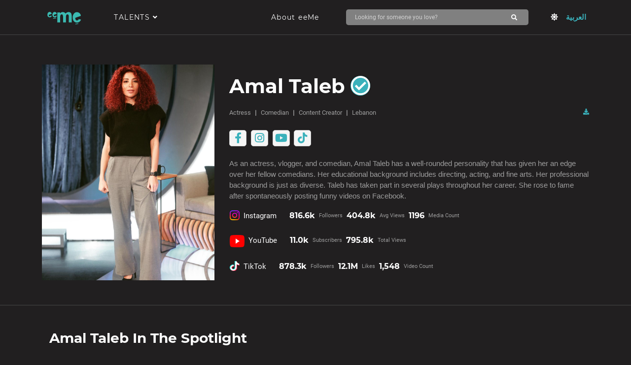

--- FILE ---
content_type: application/javascript
request_url: https://eeme.io/assets/js/main.js?ver=10
body_size: 95899
content:
!function(e,t){"use strict";"object"==typeof module&&"object"==typeof module.exports?module.exports=e.document?t(e,!0):function(e){if(!e.document)throw new Error("jQuery requires a window with a document");return t(e)}:t(e)}("undefined"!=typeof window?window:this,function(x,e){"use strict";function m(e){return null!=e&&e===e.window}var t=[],E=x.document,n=Object.getPrototypeOf,a=t.slice,g=t.concat,l=t.push,o=t.indexOf,i={},r=i.toString,v=i.hasOwnProperty,s=v.toString,c=s.call(Object),y={},b=function(e){return"function"==typeof e&&"number"!=typeof e.nodeType},u={type:!0,src:!0,nonce:!0,noModule:!0};function w(e,t,n){var i,o,r=(n=n||E).createElement("script");if(r.text=e,t)for(i in u)(o=t[i]||t.getAttribute&&t.getAttribute(i))&&r.setAttribute(i,o);n.head.appendChild(r).parentNode.removeChild(r)}function p(e){return null==e?e+"":"object"==typeof e||"function"==typeof e?i[r.call(e)]||"object":typeof e}var d="3.4.1",k=function(e,t){return new k.fn.init(e,t)},h=/^[\s\uFEFF\xA0]+|[\s\uFEFF\xA0]+$/g;function f(e){var t=!!e&&"length"in e&&e.length,n=p(e);return!b(e)&&!m(e)&&("array"===n||0===t||"number"==typeof t&&0<t&&t-1 in e)}k.fn=k.prototype={jquery:d,constructor:k,length:0,toArray:function(){return a.call(this)},get:function(e){return null==e?a.call(this):e<0?this[e+this.length]:this[e]},pushStack:function(e){e=k.merge(this.constructor(),e);return e.prevObject=this,e},each:function(e){return k.each(this,e)},map:function(n){return this.pushStack(k.map(this,function(e,t){return n.call(e,t,e)}))},slice:function(){return this.pushStack(a.apply(this,arguments))},first:function(){return this.eq(0)},last:function(){return this.eq(-1)},eq:function(e){var t=this.length,e=+e+(e<0?t:0);return this.pushStack(0<=e&&e<t?[this[e]]:[])},end:function(){return this.prevObject||this.constructor()},push:l,sort:t.sort,splice:t.splice},k.extend=k.fn.extend=function(){var e,t,n,i,o,r=arguments[0]||{},s=1,a=arguments.length,l=!1;for("boolean"==typeof r&&(l=r,r=arguments[s]||{},s++),"object"==typeof r||b(r)||(r={}),s===a&&(r=this,s--);s<a;s++)if(null!=(e=arguments[s]))for(t in e)n=e[t],"__proto__"!==t&&r!==n&&(l&&n&&(k.isPlainObject(n)||(i=Array.isArray(n)))?(o=r[t],o=i&&!Array.isArray(o)?[]:i||k.isPlainObject(o)?o:{},i=!1,r[t]=k.extend(l,o,n)):void 0!==n&&(r[t]=n));return r},k.extend({expando:"jQuery"+(d+Math.random()).replace(/\D/g,""),isReady:!0,error:function(e){throw new Error(e)},noop:function(){},isPlainObject:function(e){return!(!e||"[object Object]"!==r.call(e)||(e=n(e))&&("function"!=typeof(e=v.call(e,"constructor")&&e.constructor)||s.call(e)!==c))},isEmptyObject:function(e){for(var t in e)return!1;return!0},globalEval:function(e,t){w(e,{nonce:t&&t.nonce})},each:function(e,t){var n,i=0;if(f(e))for(n=e.length;i<n&&!1!==t.call(e[i],i,e[i]);i++);else for(i in e)if(!1===t.call(e[i],i,e[i]))break;return e},trim:function(e){return null==e?"":(e+"").replace(h,"")},makeArray:function(e,t){t=t||[];return null!=e&&(f(Object(e))?k.merge(t,"string"==typeof e?[e]:e):l.call(t,e)),t},inArray:function(e,t,n){return null==t?-1:o.call(t,e,n)},merge:function(e,t){for(var n=+t.length,i=0,o=e.length;i<n;i++)e[o++]=t[i];return e.length=o,e},grep:function(e,t,n){for(var i=[],o=0,r=e.length,s=!n;o<r;o++)!t(e[o],o)!=s&&i.push(e[o]);return i},map:function(e,t,n){var i,o,r=0,s=[];if(f(e))for(i=e.length;r<i;r++)null!=(o=t(e[r],r,n))&&s.push(o);else for(r in e)null!=(o=t(e[r],r,n))&&s.push(o);return g.apply([],s)},guid:1,support:y}),"function"==typeof Symbol&&(k.fn[Symbol.iterator]=t[Symbol.iterator]),k.each("Boolean Number String Function Array Date RegExp Object Error Symbol".split(" "),function(e,t){i["[object "+t+"]"]=t.toLowerCase()});var C=function(n){function d(e,t,n){var i="0x"+t-65536;return i!=i||n?t:i<0?String.fromCharCode(65536+i):String.fromCharCode(i>>10|55296,1023&i|56320)}function i(){_()}var e,f,w,r,o,p,h,m,C,l,c,_,x,s,E,g,a,u,v,k="sizzle"+ +new Date,y=n.document,T=0,b=0,D=le(),S=le(),A=le(),I=le(),O=function(e,t){return e===t&&(c=!0),0},N={}.hasOwnProperty,t=[],L=t.pop,M=t.push,P=t.push,$=t.slice,H=function(e,t){for(var n=0,i=e.length;n<i;n++)if(e[n]===t)return n;return-1},j="checked|selected|async|autofocus|autoplay|controls|defer|disabled|hidden|ismap|loop|multiple|open|readonly|required|scoped",R="[\\x20\\t\\r\\n\\f]",q="(?:\\\\.|[\\w-]|[^\0-\\xa0])+",z="\\["+R+"*("+q+")(?:"+R+"*([*^$|!~]?=)"+R+"*(?:'((?:\\\\.|[^\\\\'])*)'|\"((?:\\\\.|[^\\\\\"])*)\"|("+q+"))|)"+R+"*\\]",B=":("+q+")(?:\\((('((?:\\\\.|[^\\\\'])*)'|\"((?:\\\\.|[^\\\\\"])*)\")|((?:\\\\.|[^\\\\()[\\]]|"+z+")*)|.*)\\)|)",F=new RegExp(R+"+","g"),W=new RegExp("^"+R+"+|((?:^|[^\\\\])(?:\\\\.)*)"+R+"+$","g"),U=new RegExp("^"+R+"*,"+R+"*"),V=new RegExp("^"+R+"*([>+~]|"+R+")"+R+"*"),Y=new RegExp(R+"|>"),K=new RegExp(B),Q=new RegExp("^"+q+"$"),X={ID:new RegExp("^#("+q+")"),CLASS:new RegExp("^\\.("+q+")"),TAG:new RegExp("^("+q+"|[*])"),ATTR:new RegExp("^"+z),PSEUDO:new RegExp("^"+B),CHILD:new RegExp("^:(only|first|last|nth|nth-last)-(child|of-type)(?:\\("+R+"*(even|odd|(([+-]|)(\\d*)n|)"+R+"*(?:([+-]|)"+R+"*(\\d+)|))"+R+"*\\)|)","i"),bool:new RegExp("^(?:"+j+")$","i"),needsContext:new RegExp("^"+R+"*[>+~]|:(even|odd|eq|gt|lt|nth|first|last)(?:\\("+R+"*((?:-\\d)?\\d*)"+R+"*\\)|)(?=[^-]|$)","i")},G=/HTML$/i,Z=/^(?:input|select|textarea|button)$/i,J=/^h\d$/i,ee=/^[^{]+\{\s*\[native \w/,te=/^(?:#([\w-]+)|(\w+)|\.([\w-]+))$/,ne=/[+~]/,ie=new RegExp("\\\\([\\da-f]{1,6}"+R+"?|("+R+")|.)","ig"),oe=/([\0-\x1f\x7f]|^-?\d)|^-$|[^\0-\x1f\x7f-\uFFFF\w-]/g,re=function(e,t){return t?"\0"===e?"�":e.slice(0,-1)+"\\"+e.charCodeAt(e.length-1).toString(16)+" ":"\\"+e},se=ye(function(e){return!0===e.disabled&&"fieldset"===e.nodeName.toLowerCase()},{dir:"parentNode",next:"legend"});try{P.apply(t=$.call(y.childNodes),y.childNodes),t[y.childNodes.length].nodeType}catch(e){P={apply:t.length?function(e,t){M.apply(e,$.call(t))}:function(e,t){for(var n=e.length,i=0;e[n++]=t[i++];);e.length=n-1}}}function ae(e,t,n,i){var o,r,s,a,l,c,u,d=t&&t.ownerDocument,h=t?t.nodeType:9;if(n=n||[],"string"!=typeof e||!e||1!==h&&9!==h&&11!==h)return n;if(!i&&((t?t.ownerDocument||t:y)!==x&&_(t),t=t||x,E)){if(11!==h&&(l=te.exec(e)))if(o=l[1]){if(9===h){if(!(s=t.getElementById(o)))return n;if(s.id===o)return n.push(s),n}else if(d&&(s=d.getElementById(o))&&v(t,s)&&s.id===o)return n.push(s),n}else{if(l[2])return P.apply(n,t.getElementsByTagName(e)),n;if((o=l[3])&&f.getElementsByClassName&&t.getElementsByClassName)return P.apply(n,t.getElementsByClassName(o)),n}if(f.qsa&&!I[e+" "]&&(!g||!g.test(e))&&(1!==h||"object"!==t.nodeName.toLowerCase())){if(u=e,d=t,1===h&&Y.test(e)){for((a=t.getAttribute("id"))?a=a.replace(oe,re):t.setAttribute("id",a=k),r=(c=p(e)).length;r--;)c[r]="#"+a+" "+ve(c[r]);u=c.join(","),d=ne.test(e)&&me(t.parentNode)||t}try{return P.apply(n,d.querySelectorAll(u)),n}catch(t){I(e,!0)}finally{a===k&&t.removeAttribute("id")}}}return m(e.replace(W,"$1"),t,n,i)}function le(){var i=[];return function e(t,n){return i.push(t+" ")>w.cacheLength&&delete e[i.shift()],e[t+" "]=n}}function ce(e){return e[k]=!0,e}function ue(e){var t=x.createElement("fieldset");try{return!!e(t)}catch(e){return!1}finally{t.parentNode&&t.parentNode.removeChild(t),t=null}}function de(e,t){for(var n=e.split("|"),i=n.length;i--;)w.attrHandle[n[i]]=t}function he(e,t){var n=t&&e,i=n&&1===e.nodeType&&1===t.nodeType&&e.sourceIndex-t.sourceIndex;if(i)return i;if(n)for(;n=n.nextSibling;)if(n===t)return-1;return e?1:-1}function fe(t){return function(e){return"form"in e?e.parentNode&&!1===e.disabled?"label"in e?"label"in e.parentNode?e.parentNode.disabled===t:e.disabled===t:e.isDisabled===t||e.isDisabled!==!t&&se(e)===t:e.disabled===t:"label"in e&&e.disabled===t}}function pe(s){return ce(function(r){return r=+r,ce(function(e,t){for(var n,i=s([],e.length,r),o=i.length;o--;)e[n=i[o]]&&(e[n]=!(t[n]=e[n]))})})}function me(e){return e&&void 0!==e.getElementsByTagName&&e}for(e in f=ae.support={},o=ae.isXML=function(e){var t=e.namespaceURI,e=(e.ownerDocument||e).documentElement;return!G.test(t||e&&e.nodeName||"HTML")},_=ae.setDocument=function(e){var t,e=e?e.ownerDocument||e:y;return e!==x&&9===e.nodeType&&e.documentElement&&(s=(x=e).documentElement,E=!o(x),y!==x&&(t=x.defaultView)&&t.top!==t&&(t.addEventListener?t.addEventListener("unload",i,!1):t.attachEvent&&t.attachEvent("onunload",i)),f.attributes=ue(function(e){return e.className="i",!e.getAttribute("className")}),f.getElementsByTagName=ue(function(e){return e.appendChild(x.createComment("")),!e.getElementsByTagName("*").length}),f.getElementsByClassName=ee.test(x.getElementsByClassName),f.getById=ue(function(e){return s.appendChild(e).id=k,!x.getElementsByName||!x.getElementsByName(k).length}),f.getById?(w.filter.ID=function(e){var t=e.replace(ie,d);return function(e){return e.getAttribute("id")===t}},w.find.ID=function(e,t){if(void 0!==t.getElementById&&E){e=t.getElementById(e);return e?[e]:[]}}):(w.filter.ID=function(e){var t=e.replace(ie,d);return function(e){e=void 0!==e.getAttributeNode&&e.getAttributeNode("id");return e&&e.value===t}},w.find.ID=function(e,t){if(void 0!==t.getElementById&&E){var n,i,o,r=t.getElementById(e);if(r){if((n=r.getAttributeNode("id"))&&n.value===e)return[r];for(o=t.getElementsByName(e),i=0;r=o[i++];)if((n=r.getAttributeNode("id"))&&n.value===e)return[r]}return[]}}),w.find.TAG=f.getElementsByTagName?function(e,t){return void 0!==t.getElementsByTagName?t.getElementsByTagName(e):f.qsa?t.querySelectorAll(e):void 0}:function(e,t){var n,i=[],o=0,r=t.getElementsByTagName(e);if("*"!==e)return r;for(;n=r[o++];)1===n.nodeType&&i.push(n);return i},w.find.CLASS=f.getElementsByClassName&&function(e,t){if(void 0!==t.getElementsByClassName&&E)return t.getElementsByClassName(e)},a=[],g=[],(f.qsa=ee.test(x.querySelectorAll))&&(ue(function(e){s.appendChild(e).innerHTML="<a id='"+k+"'></a><select id='"+k+"-\r\\' msallowcapture=''><option selected=''></option></select>",e.querySelectorAll("[msallowcapture^='']").length&&g.push("[*^$]="+R+"*(?:''|\"\")"),e.querySelectorAll("[selected]").length||g.push("\\["+R+"*(?:value|"+j+")"),e.querySelectorAll("[id~="+k+"-]").length||g.push("~="),e.querySelectorAll(":checked").length||g.push(":checked"),e.querySelectorAll("a#"+k+"+*").length||g.push(".#.+[+~]")}),ue(function(e){e.innerHTML="<a href='' disabled='disabled'></a><select disabled='disabled'><option/></select>";var t=x.createElement("input");t.setAttribute("type","hidden"),e.appendChild(t).setAttribute("name","D"),e.querySelectorAll("[name=d]").length&&g.push("name"+R+"*[*^$|!~]?="),2!==e.querySelectorAll(":enabled").length&&g.push(":enabled",":disabled"),s.appendChild(e).disabled=!0,2!==e.querySelectorAll(":disabled").length&&g.push(":enabled",":disabled"),e.querySelectorAll("*,:x"),g.push(",.*:")})),(f.matchesSelector=ee.test(u=s.matches||s.webkitMatchesSelector||s.mozMatchesSelector||s.oMatchesSelector||s.msMatchesSelector))&&ue(function(e){f.disconnectedMatch=u.call(e,"*"),u.call(e,"[s!='']:x"),a.push("!=",B)}),g=g.length&&new RegExp(g.join("|")),a=a.length&&new RegExp(a.join("|")),t=ee.test(s.compareDocumentPosition),v=t||ee.test(s.contains)?function(e,t){var n=9===e.nodeType?e.documentElement:e,t=t&&t.parentNode;return e===t||!(!t||1!==t.nodeType||!(n.contains?n.contains(t):e.compareDocumentPosition&&16&e.compareDocumentPosition(t)))}:function(e,t){if(t)for(;t=t.parentNode;)if(t===e)return!0;return!1},O=t?function(e,t){if(e===t)return c=!0,0;var n=!e.compareDocumentPosition-!t.compareDocumentPosition;return n||(1&(n=(e.ownerDocument||e)===(t.ownerDocument||t)?e.compareDocumentPosition(t):1)||!f.sortDetached&&t.compareDocumentPosition(e)===n?e===x||e.ownerDocument===y&&v(y,e)?-1:t===x||t.ownerDocument===y&&v(y,t)?1:l?H(l,e)-H(l,t):0:4&n?-1:1)}:function(e,t){if(e===t)return c=!0,0;var n,i=0,o=e.parentNode,r=t.parentNode,s=[e],a=[t];if(!o||!r)return e===x?-1:t===x?1:o?-1:r?1:l?H(l,e)-H(l,t):0;if(o===r)return he(e,t);for(n=e;n=n.parentNode;)s.unshift(n);for(n=t;n=n.parentNode;)a.unshift(n);for(;s[i]===a[i];)i++;return i?he(s[i],a[i]):s[i]===y?-1:a[i]===y?1:0}),x},ae.matches=function(e,t){return ae(e,null,null,t)},ae.matchesSelector=function(e,t){if((e.ownerDocument||e)!==x&&_(e),f.matchesSelector&&E&&!I[t+" "]&&(!a||!a.test(t))&&(!g||!g.test(t)))try{var n=u.call(e,t);if(n||f.disconnectedMatch||e.document&&11!==e.document.nodeType)return n}catch(e){I(t,!0)}return 0<ae(t,x,null,[e]).length},ae.contains=function(e,t){return(e.ownerDocument||e)!==x&&_(e),v(e,t)},ae.attr=function(e,t){(e.ownerDocument||e)!==x&&_(e);var n=w.attrHandle[t.toLowerCase()],n=n&&N.call(w.attrHandle,t.toLowerCase())?n(e,t,!E):void 0;return void 0!==n?n:f.attributes||!E?e.getAttribute(t):(n=e.getAttributeNode(t))&&n.specified?n.value:null},ae.escape=function(e){return(e+"").replace(oe,re)},ae.error=function(e){throw new Error("Syntax error, unrecognized expression: "+e)},ae.uniqueSort=function(e){var t,n=[],i=0,o=0;if(c=!f.detectDuplicates,l=!f.sortStable&&e.slice(0),e.sort(O),c){for(;t=e[o++];)t===e[o]&&(i=n.push(o));for(;i--;)e.splice(n[i],1)}return l=null,e},r=ae.getText=function(e){var t,n="",i=0,o=e.nodeType;if(o){if(1===o||9===o||11===o){if("string"==typeof e.textContent)return e.textContent;for(e=e.firstChild;e;e=e.nextSibling)n+=r(e)}else if(3===o||4===o)return e.nodeValue}else for(;t=e[i++];)n+=r(t);return n},(w=ae.selectors={cacheLength:50,createPseudo:ce,match:X,attrHandle:{},find:{},relative:{">":{dir:"parentNode",first:!0}," ":{dir:"parentNode"},"+":{dir:"previousSibling",first:!0},"~":{dir:"previousSibling"}},preFilter:{ATTR:function(e){return e[1]=e[1].replace(ie,d),e[3]=(e[3]||e[4]||e[5]||"").replace(ie,d),"~="===e[2]&&(e[3]=" "+e[3]+" "),e.slice(0,4)},CHILD:function(e){return e[1]=e[1].toLowerCase(),"nth"===e[1].slice(0,3)?(e[3]||ae.error(e[0]),e[4]=+(e[4]?e[5]+(e[6]||1):2*("even"===e[3]||"odd"===e[3])),e[5]=+(e[7]+e[8]||"odd"===e[3])):e[3]&&ae.error(e[0]),e},PSEUDO:function(e){var t,n=!e[6]&&e[2];return X.CHILD.test(e[0])?null:(e[3]?e[2]=e[4]||e[5]||"":n&&K.test(n)&&(t=p(n,!0))&&(t=n.indexOf(")",n.length-t)-n.length)&&(e[0]=e[0].slice(0,t),e[2]=n.slice(0,t)),e.slice(0,3))}},filter:{TAG:function(e){var t=e.replace(ie,d).toLowerCase();return"*"===e?function(){return!0}:function(e){return e.nodeName&&e.nodeName.toLowerCase()===t}},CLASS:function(e){var t=D[e+" "];return t||(t=new RegExp("(^|"+R+")"+e+"("+R+"|$)"))&&D(e,function(e){return t.test("string"==typeof e.className&&e.className||void 0!==e.getAttribute&&e.getAttribute("class")||"")})},ATTR:function(t,n,i){return function(e){e=ae.attr(e,t);return null==e?"!="===n:!n||(e+="","="===n?e===i:"!="===n?e!==i:"^="===n?i&&0===e.indexOf(i):"*="===n?i&&-1<e.indexOf(i):"$="===n?i&&e.slice(-i.length)===i:"~="===n?-1<(" "+e.replace(F," ")+" ").indexOf(i):"|="===n&&(e===i||e.slice(0,i.length+1)===i+"-"))}},CHILD:function(p,e,t,m,g){var v="nth"!==p.slice(0,3),y="last"!==p.slice(-4),b="of-type"===e;return 1===m&&0===g?function(e){return!!e.parentNode}:function(e,t,n){var i,o,r,s,a,l,c=v!=y?"nextSibling":"previousSibling",u=e.parentNode,d=b&&e.nodeName.toLowerCase(),h=!n&&!b,f=!1;if(u){if(v){for(;c;){for(s=e;s=s[c];)if(b?s.nodeName.toLowerCase()===d:1===s.nodeType)return!1;l=c="only"===p&&!l&&"nextSibling"}return!0}if(l=[y?u.firstChild:u.lastChild],y&&h){for(f=(a=(i=(o=(r=(s=u)[k]||(s[k]={}))[s.uniqueID]||(r[s.uniqueID]={}))[p]||[])[0]===T&&i[1])&&i[2],s=a&&u.childNodes[a];s=++a&&s&&s[c]||(f=a=0)||l.pop();)if(1===s.nodeType&&++f&&s===e){o[p]=[T,a,f];break}}else if(h&&(f=a=(i=(o=(r=(s=e)[k]||(s[k]={}))[s.uniqueID]||(r[s.uniqueID]={}))[p]||[])[0]===T&&i[1]),!1===f)for(;(s=++a&&s&&s[c]||(f=a=0)||l.pop())&&((b?s.nodeName.toLowerCase()!==d:1!==s.nodeType)||!++f||(h&&((o=(r=s[k]||(s[k]={}))[s.uniqueID]||(r[s.uniqueID]={}))[p]=[T,f]),s!==e)););return(f-=g)===m||f%m==0&&0<=f/m}}},PSEUDO:function(e,r){var t,s=w.pseudos[e]||w.setFilters[e.toLowerCase()]||ae.error("unsupported pseudo: "+e);return s[k]?s(r):1<s.length?(t=[e,e,"",r],w.setFilters.hasOwnProperty(e.toLowerCase())?ce(function(e,t){for(var n,i=s(e,r),o=i.length;o--;)e[n=H(e,i[o])]=!(t[n]=i[o])}):function(e){return s(e,0,t)}):s}},pseudos:{not:ce(function(e){var i=[],o=[],a=h(e.replace(W,"$1"));return a[k]?ce(function(e,t,n,i){for(var o,r=a(e,null,i,[]),s=e.length;s--;)(o=r[s])&&(e[s]=!(t[s]=o))}):function(e,t,n){return i[0]=e,a(i,null,n,o),i[0]=null,!o.pop()}}),has:ce(function(t){return function(e){return 0<ae(t,e).length}}),contains:ce(function(t){return t=t.replace(ie,d),function(e){return-1<(e.textContent||r(e)).indexOf(t)}}),lang:ce(function(n){return Q.test(n||"")||ae.error("unsupported lang: "+n),n=n.replace(ie,d).toLowerCase(),function(e){var t;do{if(t=E?e.lang:e.getAttribute("xml:lang")||e.getAttribute("lang"))return(t=t.toLowerCase())===n||0===t.indexOf(n+"-")}while((e=e.parentNode)&&1===e.nodeType);return!1}}),target:function(e){var t=n.location&&n.location.hash;return t&&t.slice(1)===e.id},root:function(e){return e===s},focus:function(e){return e===x.activeElement&&(!x.hasFocus||x.hasFocus())&&!!(e.type||e.href||~e.tabIndex)},enabled:fe(!1),disabled:fe(!0),checked:function(e){var t=e.nodeName.toLowerCase();return"input"===t&&!!e.checked||"option"===t&&!!e.selected},selected:function(e){return e.parentNode&&e.parentNode.selectedIndex,!0===e.selected},empty:function(e){for(e=e.firstChild;e;e=e.nextSibling)if(e.nodeType<6)return!1;return!0},parent:function(e){return!w.pseudos.empty(e)},header:function(e){return J.test(e.nodeName)},input:function(e){return Z.test(e.nodeName)},button:function(e){var t=e.nodeName.toLowerCase();return"input"===t&&"button"===e.type||"button"===t},text:function(e){return"input"===e.nodeName.toLowerCase()&&"text"===e.type&&(null==(e=e.getAttribute("type"))||"text"===e.toLowerCase())},first:pe(function(){return[0]}),last:pe(function(e,t){return[t-1]}),eq:pe(function(e,t,n){return[n<0?n+t:n]}),even:pe(function(e,t){for(var n=0;n<t;n+=2)e.push(n);return e}),odd:pe(function(e,t){for(var n=1;n<t;n+=2)e.push(n);return e}),lt:pe(function(e,t,n){for(var i=n<0?n+t:t<n?t:n;0<=--i;)e.push(i);return e}),gt:pe(function(e,t,n){for(var i=n<0?n+t:n;++i<t;)e.push(i);return e})}}).pseudos.nth=w.pseudos.eq,{radio:!0,checkbox:!0,file:!0,password:!0,image:!0})w.pseudos[e]=function(t){return function(e){return"input"===e.nodeName.toLowerCase()&&e.type===t}}(e);for(e in{submit:!0,reset:!0})w.pseudos[e]=function(n){return function(e){var t=e.nodeName.toLowerCase();return("input"===t||"button"===t)&&e.type===n}}(e);function ge(){}function ve(e){for(var t=0,n=e.length,i="";t<n;t++)i+=e[t].value;return i}function ye(s,e,t){var a=e.dir,l=e.next,c=l||a,u=t&&"parentNode"===c,d=b++;return e.first?function(e,t,n){for(;e=e[a];)if(1===e.nodeType||u)return s(e,t,n);return!1}:function(e,t,n){var i,o,r=[T,d];if(n){for(;e=e[a];)if((1===e.nodeType||u)&&s(e,t,n))return!0}else for(;e=e[a];)if(1===e.nodeType||u)if(i=(o=e[k]||(e[k]={}))[e.uniqueID]||(o[e.uniqueID]={}),l&&l===e.nodeName.toLowerCase())e=e[a]||e;else{if((o=i[c])&&o[0]===T&&o[1]===d)return r[2]=o[2];if((i[c]=r)[2]=s(e,t,n))return!0}return!1}}function be(o){return 1<o.length?function(e,t,n){for(var i=o.length;i--;)if(!o[i](e,t,n))return!1;return!0}:o[0]}function we(e,t,n,i,o){for(var r,s=[],a=0,l=e.length,c=null!=t;a<l;a++)(r=e[a])&&(n&&!n(r,i,o)||(s.push(r),c&&t.push(a)));return s}function Ce(e){for(var i,t,n,o=e.length,r=w.relative[e[0].type],s=r||w.relative[" "],a=r?1:0,l=ye(function(e){return e===i},s,!0),c=ye(function(e){return-1<H(i,e)},s,!0),u=[function(e,t,n){n=!r&&(n||t!==C)||((i=t).nodeType?l:c)(e,t,n);return i=null,n}];a<o;a++)if(t=w.relative[e[a].type])u=[ye(be(u),t)];else{if((t=w.filter[e[a].type].apply(null,e[a].matches))[k]){for(n=++a;n<o&&!w.relative[e[n].type];n++);return function e(f,p,m,g,v,t){return g&&!g[k]&&(g=e(g)),v&&!v[k]&&(v=e(v,t)),ce(function(e,t,n,i){var o,r,s,a=[],l=[],c=t.length,u=e||function(e,t,n){for(var i=0,o=t.length;i<o;i++)ae(e,t[i],n);return n}(p||"*",n.nodeType?[n]:n,[]),d=!f||!e&&p?u:we(u,a,f,n,i),h=m?v||(e?f:c||g)?[]:t:d;if(m&&m(d,h,n,i),g)for(o=we(h,l),g(o,[],n,i),r=o.length;r--;)(s=o[r])&&(h[l[r]]=!(d[l[r]]=s));if(e){if(v||f){if(v){for(o=[],r=h.length;r--;)(s=h[r])&&o.push(d[r]=s);v(null,h=[],o,i)}for(r=h.length;r--;)(s=h[r])&&-1<(o=v?H(e,s):a[r])&&(e[o]=!(t[o]=s))}}else h=we(h===t?h.splice(c,h.length):h),v?v(null,t,h,i):P.apply(t,h)})}(1<a&&be(u),1<a&&ve(e.slice(0,a-1).concat({value:" "===e[a-2].type?"*":""})).replace(W,"$1"),t,a<n&&Ce(e.slice(a,n)),n<o&&Ce(e=e.slice(n)),n<o&&ve(e))}u.push(t)}return be(u)}return ge.prototype=w.filters=w.pseudos,w.setFilters=new ge,p=ae.tokenize=function(e,t){var n,i,o,r,s,a,l,c=S[e+" "];if(c)return t?0:c.slice(0);for(s=e,a=[],l=w.preFilter;s;){for(r in n&&!(i=U.exec(s))||(i&&(s=s.slice(i[0].length)||s),a.push(o=[])),n=!1,(i=V.exec(s))&&(n=i.shift(),o.push({value:n,type:i[0].replace(W," ")}),s=s.slice(n.length)),w.filter)!(i=X[r].exec(s))||l[r]&&!(i=l[r](i))||(n=i.shift(),o.push({value:n,type:r,matches:i}),s=s.slice(n.length));if(!n)break}return t?s.length:s?ae.error(e):S(e,a).slice(0)},h=ae.compile=function(e,t){var n,g,v,y,b,i,o=[],r=[],s=A[e+" "];if(!s){for(n=(t=t||p(e)).length;n--;)((s=Ce(t[n]))[k]?o:r).push(s);(s=A(e,(g=r,y=0<(v=o).length,b=0<g.length,i=function(e,t,n,i,o){var r,s,a,l=0,c="0",u=e&&[],d=[],h=C,f=e||b&&w.find.TAG("*",o),p=T+=null==h?1:Math.random()||.1,m=f.length;for(o&&(C=t===x||t||o);c!==m&&null!=(r=f[c]);c++){if(b&&r){for(s=0,t||r.ownerDocument===x||(_(r),n=!E);a=g[s++];)if(a(r,t||x,n)){i.push(r);break}o&&(T=p)}y&&((r=!a&&r)&&l--,e&&u.push(r))}if(l+=c,y&&c!==l){for(s=0;a=v[s++];)a(u,d,t,n);if(e){if(0<l)for(;c--;)u[c]||d[c]||(d[c]=L.call(i));d=we(d)}P.apply(i,d),o&&!e&&0<d.length&&1<l+v.length&&ae.uniqueSort(i)}return o&&(T=p,C=h),u},y?ce(i):i))).selector=e}return s},m=ae.select=function(e,t,n,i){var o,r,s,a,l,c="function"==typeof e&&e,u=!i&&p(e=c.selector||e);if(n=n||[],1===u.length){if(2<(r=u[0]=u[0].slice(0)).length&&"ID"===(s=r[0]).type&&9===t.nodeType&&E&&w.relative[r[1].type]){if(!(t=(w.find.ID(s.matches[0].replace(ie,d),t)||[])[0]))return n;c&&(t=t.parentNode),e=e.slice(r.shift().value.length)}for(o=X.needsContext.test(e)?0:r.length;o--&&(s=r[o],!w.relative[a=s.type]);)if((l=w.find[a])&&(i=l(s.matches[0].replace(ie,d),ne.test(r[0].type)&&me(t.parentNode)||t))){if(r.splice(o,1),!(e=i.length&&ve(r)))return P.apply(n,i),n;break}}return(c||h(e,u))(i,t,!E,n,!t||ne.test(e)&&me(t.parentNode)||t),n},f.sortStable=k.split("").sort(O).join("")===k,f.detectDuplicates=!!c,_(),f.sortDetached=ue(function(e){return 1&e.compareDocumentPosition(x.createElement("fieldset"))}),ue(function(e){return e.innerHTML="<a href='#'></a>","#"===e.firstChild.getAttribute("href")})||de("type|href|height|width",function(e,t,n){if(!n)return e.getAttribute(t,"type"===t.toLowerCase()?1:2)}),f.attributes&&ue(function(e){return e.innerHTML="<input/>",e.firstChild.setAttribute("value",""),""===e.firstChild.getAttribute("value")})||de("value",function(e,t,n){if(!n&&"input"===e.nodeName.toLowerCase())return e.defaultValue}),ue(function(e){return null==e.getAttribute("disabled")})||de(j,function(e,t,n){if(!n)return!0===e[t]?t.toLowerCase():(t=e.getAttributeNode(t))&&t.specified?t.value:null}),ae}(x);k.find=C,k.expr=C.selectors,k.expr[":"]=k.expr.pseudos,k.uniqueSort=k.unique=C.uniqueSort,k.text=C.getText,k.isXMLDoc=C.isXML,k.contains=C.contains,k.escapeSelector=C.escape;function _(e,t,n){for(var i=[],o=void 0!==n;(e=e[t])&&9!==e.nodeType;)if(1===e.nodeType){if(o&&k(e).is(n))break;i.push(e)}return i}function T(e,t){for(var n=[];e;e=e.nextSibling)1===e.nodeType&&e!==t&&n.push(e);return n}var D=k.expr.match.needsContext;function S(e,t){return e.nodeName&&e.nodeName.toLowerCase()===t.toLowerCase()}var A=/^<([a-z][^\/\0>:\x20\t\r\n\f]*)[\x20\t\r\n\f]*\/?>(?:<\/\1>|)$/i;function I(e,n,i){return b(n)?k.grep(e,function(e,t){return!!n.call(e,t,e)!==i}):n.nodeType?k.grep(e,function(e){return e===n!==i}):"string"!=typeof n?k.grep(e,function(e){return-1<o.call(n,e)!==i}):k.filter(n,e,i)}k.filter=function(e,t,n){var i=t[0];return n&&(e=":not("+e+")"),1===t.length&&1===i.nodeType?k.find.matchesSelector(i,e)?[i]:[]:k.find.matches(e,k.grep(t,function(e){return 1===e.nodeType}))},k.fn.extend({find:function(e){var t,n,i=this.length,o=this;if("string"!=typeof e)return this.pushStack(k(e).filter(function(){for(t=0;t<i;t++)if(k.contains(o[t],this))return!0}));for(n=this.pushStack([]),t=0;t<i;t++)k.find(e,o[t],n);return 1<i?k.uniqueSort(n):n},filter:function(e){return this.pushStack(I(this,e||[],!1))},not:function(e){return this.pushStack(I(this,e||[],!0))},is:function(e){return!!I(this,"string"==typeof e&&D.test(e)?k(e):e||[],!1).length}});var O,N=/^(?:\s*(<[\w\W]+>)[^>]*|#([\w-]+))$/;(k.fn.init=function(e,t,n){if(!e)return this;if(n=n||O,"string"!=typeof e)return e.nodeType?(this[0]=e,this.length=1,this):b(e)?void 0!==n.ready?n.ready(e):e(k):k.makeArray(e,this);if(!(i="<"===e[0]&&">"===e[e.length-1]&&3<=e.length?[null,e,null]:N.exec(e))||!i[1]&&t)return(!t||t.jquery?t||n:this.constructor(t)).find(e);if(i[1]){if(t=t instanceof k?t[0]:t,k.merge(this,k.parseHTML(i[1],t&&t.nodeType?t.ownerDocument||t:E,!0)),A.test(i[1])&&k.isPlainObject(t))for(var i in t)b(this[i])?this[i](t[i]):this.attr(i,t[i]);return this}return(e=E.getElementById(i[2]))&&(this[0]=e,this.length=1),this}).prototype=k.fn,O=k(E);var L=/^(?:parents|prev(?:Until|All))/,M={children:!0,contents:!0,next:!0,prev:!0};function P(e,t){for(;(e=e[t])&&1!==e.nodeType;);return e}k.fn.extend({has:function(e){var t=k(e,this),n=t.length;return this.filter(function(){for(var e=0;e<n;e++)if(k.contains(this,t[e]))return!0})},closest:function(e,t){var n,i=0,o=this.length,r=[],s="string"!=typeof e&&k(e);if(!D.test(e))for(;i<o;i++)for(n=this[i];n&&n!==t;n=n.parentNode)if(n.nodeType<11&&(s?-1<s.index(n):1===n.nodeType&&k.find.matchesSelector(n,e))){r.push(n);break}return this.pushStack(1<r.length?k.uniqueSort(r):r)},index:function(e){return e?"string"==typeof e?o.call(k(e),this[0]):o.call(this,e.jquery?e[0]:e):this[0]&&this[0].parentNode?this.first().prevAll().length:-1},add:function(e,t){return this.pushStack(k.uniqueSort(k.merge(this.get(),k(e,t))))},addBack:function(e){return this.add(null==e?this.prevObject:this.prevObject.filter(e))}}),k.each({parent:function(e){e=e.parentNode;return e&&11!==e.nodeType?e:null},parents:function(e){return _(e,"parentNode")},parentsUntil:function(e,t,n){return _(e,"parentNode",n)},next:function(e){return P(e,"nextSibling")},prev:function(e){return P(e,"previousSibling")},nextAll:function(e){return _(e,"nextSibling")},prevAll:function(e){return _(e,"previousSibling")},nextUntil:function(e,t,n){return _(e,"nextSibling",n)},prevUntil:function(e,t,n){return _(e,"previousSibling",n)},siblings:function(e){return T((e.parentNode||{}).firstChild,e)},children:function(e){return T(e.firstChild)},contents:function(e){return void 0!==e.contentDocument?e.contentDocument:(S(e,"template")&&(e=e.content||e),k.merge([],e.childNodes))}},function(i,o){k.fn[i]=function(e,t){var n=k.map(this,o,e);return"Until"!==i.slice(-5)&&(t=e),t&&"string"==typeof t&&(n=k.filter(t,n)),1<this.length&&(M[i]||k.uniqueSort(n),L.test(i)&&n.reverse()),this.pushStack(n)}});var $=/[^\x20\t\r\n\f]+/g;function H(e){return e}function j(e){throw e}function R(e,t,n,i){var o;try{e&&b(o=e.promise)?o.call(e).done(t).fail(n):e&&b(o=e.then)?o.call(e,t,n):t.apply(void 0,[e].slice(i))}catch(e){n.apply(void 0,[e])}}k.Callbacks=function(i){var n;i="string"==typeof i?(n={},k.each(i.match($)||[],function(e,t){n[t]=!0}),n):k.extend({},i);function o(){for(s=s||i.once,t=r=!0;l.length;c=-1)for(e=l.shift();++c<a.length;)!1===a[c].apply(e[0],e[1])&&i.stopOnFalse&&(c=a.length,e=!1);i.memory||(e=!1),r=!1,s&&(a=e?[]:"")}var r,e,t,s,a=[],l=[],c=-1,u={add:function(){return a&&(e&&!r&&(c=a.length-1,l.push(e)),function n(e){k.each(e,function(e,t){b(t)?i.unique&&u.has(t)||a.push(t):t&&t.length&&"string"!==p(t)&&n(t)})}(arguments),e&&!r&&o()),this},remove:function(){return k.each(arguments,function(e,t){for(var n;-1<(n=k.inArray(t,a,n));)a.splice(n,1),n<=c&&c--}),this},has:function(e){return e?-1<k.inArray(e,a):0<a.length},empty:function(){return a=a&&[],this},disable:function(){return s=l=[],a=e="",this},disabled:function(){return!a},lock:function(){return s=l=[],e||r||(a=e=""),this},locked:function(){return!!s},fireWith:function(e,t){return s||(t=[e,(t=t||[]).slice?t.slice():t],l.push(t),r||o()),this},fire:function(){return u.fireWith(this,arguments),this},fired:function(){return!!t}};return u},k.extend({Deferred:function(e){var r=[["notify","progress",k.Callbacks("memory"),k.Callbacks("memory"),2],["resolve","done",k.Callbacks("once memory"),k.Callbacks("once memory"),0,"resolved"],["reject","fail",k.Callbacks("once memory"),k.Callbacks("once memory"),1,"rejected"]],o="pending",s={state:function(){return o},always:function(){return a.done(arguments).fail(arguments),this},catch:function(e){return s.then(null,e)},pipe:function(){var o=arguments;return k.Deferred(function(i){k.each(r,function(e,t){var n=b(o[t[4]])&&o[t[4]];a[t[1]](function(){var e=n&&n.apply(this,arguments);e&&b(e.promise)?e.promise().progress(i.notify).done(i.resolve).fail(i.reject):i[t[0]+"With"](this,n?[e]:arguments)})}),o=null}).promise()},then:function(t,n,i){var l=0;function c(o,r,s,a){return function(){function e(){var e,t;if(!(o<l)){if((e=s.apply(n,i))===r.promise())throw new TypeError("Thenable self-resolution");t=e&&("object"==typeof e||"function"==typeof e)&&e.then,b(t)?a?t.call(e,c(l,r,H,a),c(l,r,j,a)):(l++,t.call(e,c(l,r,H,a),c(l,r,j,a),c(l,r,H,r.notifyWith))):(s!==H&&(n=void 0,i=[e]),(a||r.resolveWith)(n,i))}}var n=this,i=arguments,t=a?e:function(){try{e()}catch(e){k.Deferred.exceptionHook&&k.Deferred.exceptionHook(e,t.stackTrace),l<=o+1&&(s!==j&&(n=void 0,i=[e]),r.rejectWith(n,i))}};o?t():(k.Deferred.getStackHook&&(t.stackTrace=k.Deferred.getStackHook()),x.setTimeout(t))}}return k.Deferred(function(e){r[0][3].add(c(0,e,b(i)?i:H,e.notifyWith)),r[1][3].add(c(0,e,b(t)?t:H)),r[2][3].add(c(0,e,b(n)?n:j))}).promise()},promise:function(e){return null!=e?k.extend(e,s):s}},a={};return k.each(r,function(e,t){var n=t[2],i=t[5];s[t[1]]=n.add,i&&n.add(function(){o=i},r[3-e][2].disable,r[3-e][3].disable,r[0][2].lock,r[0][3].lock),n.add(t[3].fire),a[t[0]]=function(){return a[t[0]+"With"](this===a?void 0:this,arguments),this},a[t[0]+"With"]=n.fireWith}),s.promise(a),e&&e.call(a,a),a},when:function(e){function t(t){return function(e){o[t]=this,r[t]=1<arguments.length?a.call(arguments):e,--n||s.resolveWith(o,r)}}var n=arguments.length,i=n,o=Array(i),r=a.call(arguments),s=k.Deferred();if(n<=1&&(R(e,s.done(t(i)).resolve,s.reject,!n),"pending"===s.state()||b(r[i]&&r[i].then)))return s.then();for(;i--;)R(r[i],t(i),s.reject);return s.promise()}});var q=/^(Eval|Internal|Range|Reference|Syntax|Type|URI)Error$/;k.Deferred.exceptionHook=function(e,t){x.console&&x.console.warn&&e&&q.test(e.name)&&x.console.warn("jQuery.Deferred exception: "+e.message,e.stack,t)},k.readyException=function(e){x.setTimeout(function(){throw e})};var z=k.Deferred();function B(){E.removeEventListener("DOMContentLoaded",B),x.removeEventListener("load",B),k.ready()}k.fn.ready=function(e){return z.then(e).catch(function(e){k.readyException(e)}),this},k.extend({isReady:!1,readyWait:1,ready:function(e){(!0===e?--k.readyWait:k.isReady)||(k.isReady=!0)!==e&&0<--k.readyWait||z.resolveWith(E,[k])}}),k.ready.then=z.then,"complete"===E.readyState||"loading"!==E.readyState&&!E.documentElement.doScroll?x.setTimeout(k.ready):(E.addEventListener("DOMContentLoaded",B),x.addEventListener("load",B));var F=function(e,t,n,i,o,r,s){var a=0,l=e.length,c=null==n;if("object"===p(n))for(a in o=!0,n)F(e,t,a,n[a],!0,r,s);else if(void 0!==i&&(o=!0,b(i)||(s=!0),c&&(t=s?(t.call(e,i),null):(c=t,function(e,t,n){return c.call(k(e),n)})),t))for(;a<l;a++)t(e[a],n,s?i:i.call(e[a],a,t(e[a],n)));return o?e:c?t.call(e):l?t(e[0],n):r},W=/^-ms-/,U=/-([a-z])/g;function V(e,t){return t.toUpperCase()}function Y(e){return e.replace(W,"ms-").replace(U,V)}function K(e){return 1===e.nodeType||9===e.nodeType||!+e.nodeType}function Q(){this.expando=k.expando+Q.uid++}Q.uid=1,Q.prototype={cache:function(e){var t=e[this.expando];return t||(t={},K(e)&&(e.nodeType?e[this.expando]=t:Object.defineProperty(e,this.expando,{value:t,configurable:!0}))),t},set:function(e,t,n){var i,o=this.cache(e);if("string"==typeof t)o[Y(t)]=n;else for(i in t)o[Y(i)]=t[i];return o},get:function(e,t){return void 0===t?this.cache(e):e[this.expando]&&e[this.expando][Y(t)]},access:function(e,t,n){return void 0===t||t&&"string"==typeof t&&void 0===n?this.get(e,t):(this.set(e,t,n),void 0!==n?n:t)},remove:function(e,t){var n,i=e[this.expando];if(void 0!==i){if(void 0!==t){n=(t=Array.isArray(t)?t.map(Y):(t=Y(t))in i?[t]:t.match($)||[]).length;for(;n--;)delete i[t[n]]}void 0!==t&&!k.isEmptyObject(i)||(e.nodeType?e[this.expando]=void 0:delete e[this.expando])}},hasData:function(e){e=e[this.expando];return void 0!==e&&!k.isEmptyObject(e)}};var X=new Q,G=new Q,Z=/^(?:\{[\w\W]*\}|\[[\w\W]*\])$/,J=/[A-Z]/g;function ee(e,t,n){var i,o;if(void 0===n&&1===e.nodeType)if(i="data-"+t.replace(J,"-$&").toLowerCase(),"string"==typeof(n=e.getAttribute(i))){try{n="true"===(o=n)||"false"!==o&&("null"===o?null:o===+o+""?+o:Z.test(o)?JSON.parse(o):o)}catch(e){}G.set(e,t,n)}else n=void 0;return n}k.extend({hasData:function(e){return G.hasData(e)||X.hasData(e)},data:function(e,t,n){return G.access(e,t,n)},removeData:function(e,t){G.remove(e,t)},_data:function(e,t,n){return X.access(e,t,n)},_removeData:function(e,t){X.remove(e,t)}}),k.fn.extend({data:function(n,e){var t,i,o,r=this[0],s=r&&r.attributes;if(void 0!==n)return"object"==typeof n?this.each(function(){G.set(this,n)}):F(this,function(e){var t;return r&&void 0===e?void 0!==(t=G.get(r,n))||void 0!==(t=ee(r,n))?t:void 0:void this.each(function(){G.set(this,n,e)})},null,e,1<arguments.length,null,!0);if(this.length&&(o=G.get(r),1===r.nodeType&&!X.get(r,"hasDataAttrs"))){for(t=s.length;t--;)s[t]&&0===(i=s[t].name).indexOf("data-")&&(i=Y(i.slice(5)),ee(r,i,o[i]));X.set(r,"hasDataAttrs",!0)}return o},removeData:function(e){return this.each(function(){G.remove(this,e)})}}),k.extend({queue:function(e,t,n){var i;if(e)return t=(t||"fx")+"queue",i=X.get(e,t),n&&(!i||Array.isArray(n)?i=X.access(e,t,k.makeArray(n)):i.push(n)),i||[]},dequeue:function(e,t){t=t||"fx";var n=k.queue(e,t),i=n.length,o=n.shift(),r=k._queueHooks(e,t);"inprogress"===o&&(o=n.shift(),i--),o&&("fx"===t&&n.unshift("inprogress"),delete r.stop,o.call(e,function(){k.dequeue(e,t)},r)),!i&&r&&r.empty.fire()},_queueHooks:function(e,t){var n=t+"queueHooks";return X.get(e,n)||X.access(e,n,{empty:k.Callbacks("once memory").add(function(){X.remove(e,[t+"queue",n])})})}}),k.fn.extend({queue:function(t,n){var e=2;return"string"!=typeof t&&(n=t,t="fx",e--),arguments.length<e?k.queue(this[0],t):void 0===n?this:this.each(function(){var e=k.queue(this,t,n);k._queueHooks(this,t),"fx"===t&&"inprogress"!==e[0]&&k.dequeue(this,t)})},dequeue:function(e){return this.each(function(){k.dequeue(this,e)})},clearQueue:function(e){return this.queue(e||"fx",[])},promise:function(e,t){function n(){--o||r.resolveWith(s,[s])}var i,o=1,r=k.Deferred(),s=this,a=this.length;for("string"!=typeof e&&(t=e,e=void 0),e=e||"fx";a--;)(i=X.get(s[a],e+"queueHooks"))&&i.empty&&(o++,i.empty.add(n));return n(),r.promise(t)}});var d=/[+-]?(?:\d*\.|)\d+(?:[eE][+-]?\d+|)/.source,te=new RegExp("^(?:([+-])=|)("+d+")([a-z%]*)$","i"),ne=["Top","Right","Bottom","Left"],ie=E.documentElement,oe=function(e){return k.contains(e.ownerDocument,e)},re={composed:!0};ie.getRootNode&&(oe=function(e){return k.contains(e.ownerDocument,e)||e.getRootNode(re)===e.ownerDocument});function se(e,t){return"none"===(e=t||e).style.display||""===e.style.display&&oe(e)&&"none"===k.css(e,"display")}function ae(e,t,n,i){var o,r={};for(o in t)r[o]=e.style[o],e.style[o]=t[o];for(o in i=n.apply(e,i||[]),t)e.style[o]=r[o];return i}function le(e,t,n,i){var o,r,s=20,a=i?function(){return i.cur()}:function(){return k.css(e,t,"")},l=a(),c=n&&n[3]||(k.cssNumber[t]?"":"px"),u=e.nodeType&&(k.cssNumber[t]||"px"!==c&&+l)&&te.exec(k.css(e,t));if(u&&u[3]!==c){for(l/=2,c=c||u[3],u=+l||1;s--;)k.style(e,t,u+c),(1-r)*(1-(r=a()/l||.5))<=0&&(s=0),u/=r;u*=2,k.style(e,t,u+c),n=n||[]}return n&&(u=+u||+l||0,o=n[1]?u+(n[1]+1)*n[2]:+n[2],i&&(i.unit=c,i.start=u,i.end=o)),o}var ce={};function ue(e,t){for(var n,i,o,r,s,a,l=[],c=0,u=e.length;c<u;c++)(i=e[c]).style&&(n=i.style.display,t?("none"===n&&(l[c]=X.get(i,"display")||null,l[c]||(i.style.display="")),""===i.style.display&&se(i)&&(l[c]=(a=r=o=void 0,r=i.ownerDocument,s=i.nodeName,(a=ce[s])||(o=r.body.appendChild(r.createElement(s)),a=k.css(o,"display"),o.parentNode.removeChild(o),"none"===a&&(a="block"),ce[s]=a)))):"none"!==n&&(l[c]="none",X.set(i,"display",n)));for(c=0;c<u;c++)null!=l[c]&&(e[c].style.display=l[c]);return e}k.fn.extend({show:function(){return ue(this,!0)},hide:function(){return ue(this)},toggle:function(e){return"boolean"==typeof e?e?this.show():this.hide():this.each(function(){se(this)?k(this).show():k(this).hide()})}});var de=/^(?:checkbox|radio)$/i,he=/<([a-z][^\/\0>\x20\t\r\n\f]*)/i,fe=/^$|^module$|\/(?:java|ecma)script/i,pe={option:[1,"<select multiple='multiple'>","</select>"],thead:[1,"<table>","</table>"],col:[2,"<table><colgroup>","</colgroup></table>"],tr:[2,"<table><tbody>","</tbody></table>"],td:[3,"<table><tbody><tr>","</tr></tbody></table>"],_default:[0,"",""]};function me(e,t){var n=void 0!==e.getElementsByTagName?e.getElementsByTagName(t||"*"):void 0!==e.querySelectorAll?e.querySelectorAll(t||"*"):[];return void 0===t||t&&S(e,t)?k.merge([e],n):n}function ge(e,t){for(var n=0,i=e.length;n<i;n++)X.set(e[n],"globalEval",!t||X.get(t[n],"globalEval"))}pe.optgroup=pe.option,pe.tbody=pe.tfoot=pe.colgroup=pe.caption=pe.thead,pe.th=pe.td;var ve=/<|&#?\w+;/;function ye(e,t,n,i,o){for(var r,s,a,l,c,u=t.createDocumentFragment(),d=[],h=0,f=e.length;h<f;h++)if((r=e[h])||0===r)if("object"===p(r))k.merge(d,r.nodeType?[r]:r);else if(ve.test(r)){for(s=s||u.appendChild(t.createElement("div")),a=(he.exec(r)||["",""])[1].toLowerCase(),a=pe[a]||pe._default,s.innerHTML=a[1]+k.htmlPrefilter(r)+a[2],c=a[0];c--;)s=s.lastChild;k.merge(d,s.childNodes),(s=u.firstChild).textContent=""}else d.push(t.createTextNode(r));for(u.textContent="",h=0;r=d[h++];)if(i&&-1<k.inArray(r,i))o&&o.push(r);else if(l=oe(r),s=me(u.appendChild(r),"script"),l&&ge(s),n)for(c=0;r=s[c++];)fe.test(r.type||"")&&n.push(r);return u}t=E.createDocumentFragment().appendChild(E.createElement("div")),(C=E.createElement("input")).setAttribute("type","radio"),C.setAttribute("checked","checked"),C.setAttribute("name","t"),t.appendChild(C),y.checkClone=t.cloneNode(!0).cloneNode(!0).lastChild.checked,t.innerHTML="<textarea>x</textarea>",y.noCloneChecked=!!t.cloneNode(!0).lastChild.defaultValue;var be=/^key/,we=/^(?:mouse|pointer|contextmenu|drag|drop)|click/,Ce=/^([^.]*)(?:\.(.+)|)/;function _e(){return!0}function xe(){return!1}function Ee(e,t){return e===function(){try{return E.activeElement}catch(e){}}()==("focus"===t)}function ke(e,t,n,i,o,r){var s,a;if("object"==typeof t){for(a in"string"!=typeof n&&(i=i||n,n=void 0),t)ke(e,a,n,i,t[a],r);return e}if(null==i&&null==o?(o=n,i=n=void 0):null==o&&("string"==typeof n?(o=i,i=void 0):(o=i,i=n,n=void 0)),!1===o)o=xe;else if(!o)return e;return 1===r&&(s=o,(o=function(e){return k().off(e),s.apply(this,arguments)}).guid=s.guid||(s.guid=k.guid++)),e.each(function(){k.event.add(this,t,o,i,n)})}function Te(e,o,r){r?(X.set(e,o,!1),k.event.add(e,o,{namespace:!1,handler:function(e){var t,n,i=X.get(this,o);if(1&e.isTrigger&&this[o]){if(i.length)(k.event.special[o]||{}).delegateType&&e.stopPropagation();else if(i=a.call(arguments),X.set(this,o,i),t=r(this,o),this[o](),i!==(n=X.get(this,o))||t?X.set(this,o,!1):n={},i!==n)return e.stopImmediatePropagation(),e.preventDefault(),n.value}else i.length&&(X.set(this,o,{value:k.event.trigger(k.extend(i[0],k.Event.prototype),i.slice(1),this)}),e.stopImmediatePropagation())}})):void 0===X.get(e,o)&&k.event.add(e,o,_e)}k.event={global:{},add:function(t,e,n,i,o){var r,s,a,l,c,u,d,h,f,p=X.get(t);if(p)for(n.handler&&(n=(r=n).handler,o=r.selector),o&&k.find.matchesSelector(ie,o),n.guid||(n.guid=k.guid++),(a=p.events)||(a=p.events={}),(s=p.handle)||(s=p.handle=function(e){return void 0!==k&&k.event.triggered!==e.type?k.event.dispatch.apply(t,arguments):void 0}),l=(e=(e||"").match($)||[""]).length;l--;)d=f=(c=Ce.exec(e[l])||[])[1],h=(c[2]||"").split(".").sort(),d&&(u=k.event.special[d]||{},d=(o?u.delegateType:u.bindType)||d,u=k.event.special[d]||{},c=k.extend({type:d,origType:f,data:i,handler:n,guid:n.guid,selector:o,needsContext:o&&k.expr.match.needsContext.test(o),namespace:h.join(".")},r),(f=a[d])||((f=a[d]=[]).delegateCount=0,u.setup&&!1!==u.setup.call(t,i,h,s)||t.addEventListener&&t.addEventListener(d,s)),u.add&&(u.add.call(t,c),c.handler.guid||(c.handler.guid=n.guid)),o?f.splice(f.delegateCount++,0,c):f.push(c),k.event.global[d]=!0)},remove:function(e,t,n,i,o){var r,s,a,l,c,u,d,h,f,p,m,g=X.hasData(e)&&X.get(e);if(g&&(l=g.events)){for(c=(t=(t||"").match($)||[""]).length;c--;)if(f=m=(a=Ce.exec(t[c])||[])[1],p=(a[2]||"").split(".").sort(),f){for(d=k.event.special[f]||{},h=l[f=(i?d.delegateType:d.bindType)||f]||[],a=a[2]&&new RegExp("(^|\\.)"+p.join("\\.(?:.*\\.|)")+"(\\.|$)"),s=r=h.length;r--;)u=h[r],!o&&m!==u.origType||n&&n.guid!==u.guid||a&&!a.test(u.namespace)||i&&i!==u.selector&&("**"!==i||!u.selector)||(h.splice(r,1),u.selector&&h.delegateCount--,d.remove&&d.remove.call(e,u));s&&!h.length&&(d.teardown&&!1!==d.teardown.call(e,p,g.handle)||k.removeEvent(e,f,g.handle),delete l[f])}else for(f in l)k.event.remove(e,f+t[c],n,i,!0);k.isEmptyObject(l)&&X.remove(e,"handle events")}},dispatch:function(e){var t,n,i,o,r,s=k.event.fix(e),a=new Array(arguments.length),l=(X.get(this,"events")||{})[s.type]||[],e=k.event.special[s.type]||{};for(a[0]=s,t=1;t<arguments.length;t++)a[t]=arguments[t];if(s.delegateTarget=this,!e.preDispatch||!1!==e.preDispatch.call(this,s)){for(r=k.event.handlers.call(this,s,l),t=0;(i=r[t++])&&!s.isPropagationStopped();)for(s.currentTarget=i.elem,n=0;(o=i.handlers[n++])&&!s.isImmediatePropagationStopped();)s.rnamespace&&!1!==o.namespace&&!s.rnamespace.test(o.namespace)||(s.handleObj=o,s.data=o.data,void 0!==(o=((k.event.special[o.origType]||{}).handle||o.handler).apply(i.elem,a))&&!1===(s.result=o)&&(s.preventDefault(),s.stopPropagation()));return e.postDispatch&&e.postDispatch.call(this,s),s.result}},handlers:function(e,t){var n,i,o,r,s,a=[],l=t.delegateCount,c=e.target;if(l&&c.nodeType&&!("click"===e.type&&1<=e.button))for(;c!==this;c=c.parentNode||this)if(1===c.nodeType&&("click"!==e.type||!0!==c.disabled)){for(r=[],s={},n=0;n<l;n++)void 0===s[o=(i=t[n]).selector+" "]&&(s[o]=i.needsContext?-1<k(o,this).index(c):k.find(o,this,null,[c]).length),s[o]&&r.push(i);r.length&&a.push({elem:c,handlers:r})}return c=this,l<t.length&&a.push({elem:c,handlers:t.slice(l)}),a},addProp:function(t,e){Object.defineProperty(k.Event.prototype,t,{enumerable:!0,configurable:!0,get:b(e)?function(){if(this.originalEvent)return e(this.originalEvent)}:function(){if(this.originalEvent)return this.originalEvent[t]},set:function(e){Object.defineProperty(this,t,{enumerable:!0,configurable:!0,writable:!0,value:e})}})},fix:function(e){return e[k.expando]?e:new k.Event(e)},special:{load:{noBubble:!0},click:{setup:function(e){e=this||e;return de.test(e.type)&&e.click&&S(e,"input")&&Te(e,"click",_e),!1},trigger:function(e){e=this||e;return de.test(e.type)&&e.click&&S(e,"input")&&Te(e,"click"),!0},_default:function(e){e=e.target;return de.test(e.type)&&e.click&&S(e,"input")&&X.get(e,"click")||S(e,"a")}},beforeunload:{postDispatch:function(e){void 0!==e.result&&e.originalEvent&&(e.originalEvent.returnValue=e.result)}}}},k.removeEvent=function(e,t,n){e.removeEventListener&&e.removeEventListener(t,n)},k.Event=function(e,t){if(!(this instanceof k.Event))return new k.Event(e,t);e&&e.type?(this.originalEvent=e,this.type=e.type,this.isDefaultPrevented=e.defaultPrevented||void 0===e.defaultPrevented&&!1===e.returnValue?_e:xe,this.target=e.target&&3===e.target.nodeType?e.target.parentNode:e.target,this.currentTarget=e.currentTarget,this.relatedTarget=e.relatedTarget):this.type=e,t&&k.extend(this,t),this.timeStamp=e&&e.timeStamp||Date.now(),this[k.expando]=!0},k.Event.prototype={constructor:k.Event,isDefaultPrevented:xe,isPropagationStopped:xe,isImmediatePropagationStopped:xe,isSimulated:!1,preventDefault:function(){var e=this.originalEvent;this.isDefaultPrevented=_e,e&&!this.isSimulated&&e.preventDefault()},stopPropagation:function(){var e=this.originalEvent;this.isPropagationStopped=_e,e&&!this.isSimulated&&e.stopPropagation()},stopImmediatePropagation:function(){var e=this.originalEvent;this.isImmediatePropagationStopped=_e,e&&!this.isSimulated&&e.stopImmediatePropagation(),this.stopPropagation()}},k.each({altKey:!0,bubbles:!0,cancelable:!0,changedTouches:!0,ctrlKey:!0,detail:!0,eventPhase:!0,metaKey:!0,pageX:!0,pageY:!0,shiftKey:!0,view:!0,char:!0,code:!0,charCode:!0,key:!0,keyCode:!0,button:!0,buttons:!0,clientX:!0,clientY:!0,offsetX:!0,offsetY:!0,pointerId:!0,pointerType:!0,screenX:!0,screenY:!0,targetTouches:!0,toElement:!0,touches:!0,which:function(e){var t=e.button;return null==e.which&&be.test(e.type)?null!=e.charCode?e.charCode:e.keyCode:!e.which&&void 0!==t&&we.test(e.type)?1&t?1:2&t?3:4&t?2:0:e.which}},k.event.addProp),k.each({focus:"focusin",blur:"focusout"},function(e,t){k.event.special[e]={setup:function(){return Te(this,e,Ee),!1},trigger:function(){return Te(this,e),!0},delegateType:t}}),k.each({mouseenter:"mouseover",mouseleave:"mouseout",pointerenter:"pointerover",pointerleave:"pointerout"},function(e,o){k.event.special[e]={delegateType:o,bindType:o,handle:function(e){var t,n=e.relatedTarget,i=e.handleObj;return n&&(n===this||k.contains(this,n))||(e.type=i.origType,t=i.handler.apply(this,arguments),e.type=o),t}}}),k.fn.extend({on:function(e,t,n,i){return ke(this,e,t,n,i)},one:function(e,t,n,i){return ke(this,e,t,n,i,1)},off:function(e,t,n){var i,o;if(e&&e.preventDefault&&e.handleObj)return i=e.handleObj,k(e.delegateTarget).off(i.namespace?i.origType+"."+i.namespace:i.origType,i.selector,i.handler),this;if("object"!=typeof e)return!1!==t&&"function"!=typeof t||(n=t,t=void 0),!1===n&&(n=xe),this.each(function(){k.event.remove(this,e,n,t)});for(o in e)this.off(o,t,e[o]);return this}});var De=/<(?!area|br|col|embed|hr|img|input|link|meta|param)(([a-z][^\/\0>\x20\t\r\n\f]*)[^>]*)\/>/gi,Se=/<script|<style|<link/i,Ae=/checked\s*(?:[^=]|=\s*.checked.)/i,Ie=/^\s*<!(?:\[CDATA\[|--)|(?:\]\]|--)>\s*$/g;function Oe(e,t){return S(e,"table")&&S(11!==t.nodeType?t:t.firstChild,"tr")&&k(e).children("tbody")[0]||e}function Ne(e){return e.type=(null!==e.getAttribute("type"))+"/"+e.type,e}function Le(e){return"true/"===(e.type||"").slice(0,5)?e.type=e.type.slice(5):e.removeAttribute("type"),e}function Me(e,t){var n,i,o,r,s,a;if(1===t.nodeType){if(X.hasData(e)&&(r=X.access(e),s=X.set(t,r),a=r.events))for(o in delete s.handle,s.events={},a)for(n=0,i=a[o].length;n<i;n++)k.event.add(t,o,a[o][n]);G.hasData(e)&&(e=G.access(e),e=k.extend({},e),G.set(t,e))}}function Pe(n,i,o,r){i=g.apply([],i);var e,t,s,a,l,c,u=0,d=n.length,h=d-1,f=i[0],p=b(f);if(p||1<d&&"string"==typeof f&&!y.checkClone&&Ae.test(f))return n.each(function(e){var t=n.eq(e);p&&(i[0]=f.call(this,e,t.html())),Pe(t,i,o,r)});if(d&&(t=(e=ye(i,n[0].ownerDocument,!1,n,r)).firstChild,1===e.childNodes.length&&(e=t),t||r)){for(a=(s=k.map(me(e,"script"),Ne)).length;u<d;u++)l=e,u!==h&&(l=k.clone(l,!0,!0),a&&k.merge(s,me(l,"script"))),o.call(n[u],l,u);if(a)for(c=s[s.length-1].ownerDocument,k.map(s,Le),u=0;u<a;u++)l=s[u],fe.test(l.type||"")&&!X.access(l,"globalEval")&&k.contains(c,l)&&(l.src&&"module"!==(l.type||"").toLowerCase()?k._evalUrl&&!l.noModule&&k._evalUrl(l.src,{nonce:l.nonce||l.getAttribute("nonce")}):w(l.textContent.replace(Ie,""),l,c))}return n}function $e(e,t,n){for(var i,o=t?k.filter(t,e):e,r=0;null!=(i=o[r]);r++)n||1!==i.nodeType||k.cleanData(me(i)),i.parentNode&&(n&&oe(i)&&ge(me(i,"script")),i.parentNode.removeChild(i));return e}k.extend({htmlPrefilter:function(e){return e.replace(De,"<$1></$2>")},clone:function(e,t,n){var i,o,r,s,a,l,c,u=e.cloneNode(!0),d=oe(e);if(!(y.noCloneChecked||1!==e.nodeType&&11!==e.nodeType||k.isXMLDoc(e)))for(s=me(u),i=0,o=(r=me(e)).length;i<o;i++)a=r[i],"input"===(c=(l=s[i]).nodeName.toLowerCase())&&de.test(a.type)?l.checked=a.checked:"input"!==c&&"textarea"!==c||(l.defaultValue=a.defaultValue);if(t)if(n)for(r=r||me(e),s=s||me(u),i=0,o=r.length;i<o;i++)Me(r[i],s[i]);else Me(e,u);return 0<(s=me(u,"script")).length&&ge(s,!d&&me(e,"script")),u},cleanData:function(e){for(var t,n,i,o=k.event.special,r=0;void 0!==(n=e[r]);r++)if(K(n)){if(t=n[X.expando]){if(t.events)for(i in t.events)o[i]?k.event.remove(n,i):k.removeEvent(n,i,t.handle);n[X.expando]=void 0}n[G.expando]&&(n[G.expando]=void 0)}}}),k.fn.extend({detach:function(e){return $e(this,e,!0)},remove:function(e){return $e(this,e)},text:function(e){return F(this,function(e){return void 0===e?k.text(this):this.empty().each(function(){1!==this.nodeType&&11!==this.nodeType&&9!==this.nodeType||(this.textContent=e)})},null,e,arguments.length)},append:function(){return Pe(this,arguments,function(e){1!==this.nodeType&&11!==this.nodeType&&9!==this.nodeType||Oe(this,e).appendChild(e)})},prepend:function(){return Pe(this,arguments,function(e){var t;1!==this.nodeType&&11!==this.nodeType&&9!==this.nodeType||(t=Oe(this,e)).insertBefore(e,t.firstChild)})},before:function(){return Pe(this,arguments,function(e){this.parentNode&&this.parentNode.insertBefore(e,this)})},after:function(){return Pe(this,arguments,function(e){this.parentNode&&this.parentNode.insertBefore(e,this.nextSibling)})},empty:function(){for(var e,t=0;null!=(e=this[t]);t++)1===e.nodeType&&(k.cleanData(me(e,!1)),e.textContent="");return this},clone:function(e,t){return e=null!=e&&e,t=null==t?e:t,this.map(function(){return k.clone(this,e,t)})},html:function(e){return F(this,function(e){var t=this[0]||{},n=0,i=this.length;if(void 0===e&&1===t.nodeType)return t.innerHTML;if("string"==typeof e&&!Se.test(e)&&!pe[(he.exec(e)||["",""])[1].toLowerCase()]){e=k.htmlPrefilter(e);try{for(;n<i;n++)1===(t=this[n]||{}).nodeType&&(k.cleanData(me(t,!1)),t.innerHTML=e);t=0}catch(e){}}t&&this.empty().append(e)},null,e,arguments.length)},replaceWith:function(){var n=[];return Pe(this,arguments,function(e){var t=this.parentNode;k.inArray(this,n)<0&&(k.cleanData(me(this)),t&&t.replaceChild(e,this))},n)}}),k.each({appendTo:"append",prependTo:"prepend",insertBefore:"before",insertAfter:"after",replaceAll:"replaceWith"},function(e,s){k.fn[e]=function(e){for(var t,n=[],i=k(e),o=i.length-1,r=0;r<=o;r++)t=r===o?this:this.clone(!0),k(i[r])[s](t),l.apply(n,t.get());return this.pushStack(n)}});var He,je,Re,qe,ze,Be,Fe,We=new RegExp("^("+d+")(?!px)[a-z%]+$","i"),Ue=function(e){var t=e.ownerDocument.defaultView;return t&&t.opener||(t=x),t.getComputedStyle(e)},Ve=new RegExp(ne.join("|"),"i");function Ye(e,t,n){var i,o,r=e.style;return(n=n||Ue(e))&&(""!==(o=n.getPropertyValue(t)||n[t])||oe(e)||(o=k.style(e,t)),!y.pixelBoxStyles()&&We.test(o)&&Ve.test(t)&&(i=r.width,e=r.minWidth,t=r.maxWidth,r.minWidth=r.maxWidth=r.width=o,o=n.width,r.width=i,r.minWidth=e,r.maxWidth=t)),void 0!==o?o+"":o}function Ke(e,t){return{get:function(){if(!e())return(this.get=t).apply(this,arguments);delete this.get}}}function Qe(){var e;Fe&&(Be.style.cssText="position:absolute;left:-11111px;width:60px;margin-top:1px;padding:0;border:0",Fe.style.cssText="position:relative;display:block;box-sizing:border-box;overflow:scroll;margin:auto;border:1px;padding:1px;width:60%;top:1%",ie.appendChild(Be).appendChild(Fe),e=x.getComputedStyle(Fe),He="1%"!==e.top,ze=12===Xe(e.marginLeft),Fe.style.right="60%",qe=36===Xe(e.right),je=36===Xe(e.width),Fe.style.position="absolute",Re=12===Xe(Fe.offsetWidth/3),ie.removeChild(Be),Fe=null)}function Xe(e){return Math.round(parseFloat(e))}Be=E.createElement("div"),(Fe=E.createElement("div")).style&&(Fe.style.backgroundClip="content-box",Fe.cloneNode(!0).style.backgroundClip="",y.clearCloneStyle="content-box"===Fe.style.backgroundClip,k.extend(y,{boxSizingReliable:function(){return Qe(),je},pixelBoxStyles:function(){return Qe(),qe},pixelPosition:function(){return Qe(),He},reliableMarginLeft:function(){return Qe(),ze},scrollboxSize:function(){return Qe(),Re}}));var Ge=["Webkit","Moz","ms"],Ze=E.createElement("div").style,Je={};function et(e){return k.cssProps[e]||Je[e]||(e in Ze?e:Je[e]=function(e){for(var t=e[0].toUpperCase()+e.slice(1),n=Ge.length;n--;)if((e=Ge[n]+t)in Ze)return e}(e)||e)}var tt=/^(none|table(?!-c[ea]).+)/,nt=/^--/,it={position:"absolute",visibility:"hidden",display:"block"},ot={letterSpacing:"0",fontWeight:"400"};function rt(e,t,n){var i=te.exec(t);return i?Math.max(0,i[2]-(n||0))+(i[3]||"px"):t}function st(e,t,n,i,o,r){var s="width"===t?1:0,a=0,l=0;if(n===(i?"border":"content"))return 0;for(;s<4;s+=2)"margin"===n&&(l+=k.css(e,n+ne[s],!0,o)),i?("content"===n&&(l-=k.css(e,"padding"+ne[s],!0,o)),"margin"!==n&&(l-=k.css(e,"border"+ne[s]+"Width",!0,o))):(l+=k.css(e,"padding"+ne[s],!0,o),"padding"!==n?l+=k.css(e,"border"+ne[s]+"Width",!0,o):a+=k.css(e,"border"+ne[s]+"Width",!0,o));return!i&&0<=r&&(l+=Math.max(0,Math.ceil(e["offset"+t[0].toUpperCase()+t.slice(1)]-r-l-a-.5))||0),l}function at(e,t,n){var i=Ue(e),o=(!y.boxSizingReliable()||n)&&"border-box"===k.css(e,"boxSizing",!1,i),r=o,s=Ye(e,t,i),a="offset"+t[0].toUpperCase()+t.slice(1);if(We.test(s)){if(!n)return s;s="auto"}return(!y.boxSizingReliable()&&o||"auto"===s||!parseFloat(s)&&"inline"===k.css(e,"display",!1,i))&&e.getClientRects().length&&(o="border-box"===k.css(e,"boxSizing",!1,i),(r=a in e)&&(s=e[a])),(s=parseFloat(s)||0)+st(e,t,n||(o?"border":"content"),r,i,s)+"px"}function lt(e,t,n,i,o){return new lt.prototype.init(e,t,n,i,o)}k.extend({cssHooks:{opacity:{get:function(e,t){if(t){e=Ye(e,"opacity");return""===e?"1":e}}}},cssNumber:{animationIterationCount:!0,columnCount:!0,fillOpacity:!0,flexGrow:!0,flexShrink:!0,fontWeight:!0,gridArea:!0,gridColumn:!0,gridColumnEnd:!0,gridColumnStart:!0,gridRow:!0,gridRowEnd:!0,gridRowStart:!0,lineHeight:!0,opacity:!0,order:!0,orphans:!0,widows:!0,zIndex:!0,zoom:!0},cssProps:{},style:function(e,t,n,i){if(e&&3!==e.nodeType&&8!==e.nodeType&&e.style){var o,r,s,a=Y(t),l=nt.test(t),c=e.style;if(l||(t=et(a)),s=k.cssHooks[t]||k.cssHooks[a],void 0===n)return s&&"get"in s&&void 0!==(o=s.get(e,!1,i))?o:c[t];"string"==(r=typeof n)&&(o=te.exec(n))&&o[1]&&(n=le(e,t,o),r="number"),null!=n&&n==n&&("number"!==r||l||(n+=o&&o[3]||(k.cssNumber[a]?"":"px")),y.clearCloneStyle||""!==n||0!==t.indexOf("background")||(c[t]="inherit"),s&&"set"in s&&void 0===(n=s.set(e,n,i))||(l?c.setProperty(t,n):c[t]=n))}},css:function(e,t,n,i){var o,r=Y(t);return nt.test(t)||(t=et(r)),(r=k.cssHooks[t]||k.cssHooks[r])&&"get"in r&&(o=r.get(e,!0,n)),void 0===o&&(o=Ye(e,t,i)),"normal"===o&&t in ot&&(o=ot[t]),""===n||n?(t=parseFloat(o),!0===n||isFinite(t)?t||0:o):o}}),k.each(["height","width"],function(e,a){k.cssHooks[a]={get:function(e,t,n){if(t)return!tt.test(k.css(e,"display"))||e.getClientRects().length&&e.getBoundingClientRect().width?at(e,a,n):ae(e,it,function(){return at(e,a,n)})},set:function(e,t,n){var i,o=Ue(e),r=!y.scrollboxSize()&&"absolute"===o.position,s=(r||n)&&"border-box"===k.css(e,"boxSizing",!1,o),n=n?st(e,a,n,s,o):0;return s&&r&&(n-=Math.ceil(e["offset"+a[0].toUpperCase()+a.slice(1)]-parseFloat(o[a])-st(e,a,"border",!1,o)-.5)),n&&(i=te.exec(t))&&"px"!==(i[3]||"px")&&(e.style[a]=t,t=k.css(e,a)),rt(0,t,n)}}}),k.cssHooks.marginLeft=Ke(y.reliableMarginLeft,function(e,t){if(t)return(parseFloat(Ye(e,"marginLeft"))||e.getBoundingClientRect().left-ae(e,{marginLeft:0},function(){return e.getBoundingClientRect().left}))+"px"}),k.each({margin:"",padding:"",border:"Width"},function(o,r){k.cssHooks[o+r]={expand:function(e){for(var t=0,n={},i="string"==typeof e?e.split(" "):[e];t<4;t++)n[o+ne[t]+r]=i[t]||i[t-2]||i[0];return n}},"margin"!==o&&(k.cssHooks[o+r].set=rt)}),k.fn.extend({css:function(e,t){return F(this,function(e,t,n){var i,o,r={},s=0;if(Array.isArray(t)){for(i=Ue(e),o=t.length;s<o;s++)r[t[s]]=k.css(e,t[s],!1,i);return r}return void 0!==n?k.style(e,t,n):k.css(e,t)},e,t,1<arguments.length)}}),((k.Tween=lt).prototype={constructor:lt,init:function(e,t,n,i,o,r){this.elem=e,this.prop=n,this.easing=o||k.easing._default,this.options=t,this.start=this.now=this.cur(),this.end=i,this.unit=r||(k.cssNumber[n]?"":"px")},cur:function(){var e=lt.propHooks[this.prop];return(e&&e.get?e:lt.propHooks._default).get(this)},run:function(e){var t,n=lt.propHooks[this.prop];return this.options.duration?this.pos=t=k.easing[this.easing](e,this.options.duration*e,0,1,this.options.duration):this.pos=t=e,this.now=(this.end-this.start)*t+this.start,this.options.step&&this.options.step.call(this.elem,this.now,this),(n&&n.set?n:lt.propHooks._default).set(this),this}}).init.prototype=lt.prototype,(lt.propHooks={_default:{get:function(e){return 1!==e.elem.nodeType||null!=e.elem[e.prop]&&null==e.elem.style[e.prop]?e.elem[e.prop]:(e=k.css(e.elem,e.prop,""))&&"auto"!==e?e:0},set:function(e){k.fx.step[e.prop]?k.fx.step[e.prop](e):1!==e.elem.nodeType||!k.cssHooks[e.prop]&&null==e.elem.style[et(e.prop)]?e.elem[e.prop]=e.now:k.style(e.elem,e.prop,e.now+e.unit)}}}).scrollTop=lt.propHooks.scrollLeft={set:function(e){e.elem.nodeType&&e.elem.parentNode&&(e.elem[e.prop]=e.now)}},k.easing={linear:function(e){return e},swing:function(e){return.5-Math.cos(e*Math.PI)/2},_default:"swing"},k.fx=lt.prototype.init,k.fx.step={};var ct,ut,dt=/^(?:toggle|show|hide)$/,ht=/queueHooks$/;function ft(){ut&&(!1===E.hidden&&x.requestAnimationFrame?x.requestAnimationFrame(ft):x.setTimeout(ft,k.fx.interval),k.fx.tick())}function pt(){return x.setTimeout(function(){ct=void 0}),ct=Date.now()}function mt(e,t){var n,i=0,o={height:e};for(t=t?1:0;i<4;i+=2-t)o["margin"+(n=ne[i])]=o["padding"+n]=e;return t&&(o.opacity=o.width=e),o}function gt(e,t,n){for(var i,o=(vt.tweeners[t]||[]).concat(vt.tweeners["*"]),r=0,s=o.length;r<s;r++)if(i=o[r].call(n,t,e))return i}function vt(o,e,t){var n,r,i=0,s=vt.prefilters.length,a=k.Deferred().always(function(){delete l.elem}),l=function(){if(r)return!1;for(var e=ct||pt(),e=Math.max(0,c.startTime+c.duration-e),t=1-(e/c.duration||0),n=0,i=c.tweens.length;n<i;n++)c.tweens[n].run(t);return a.notifyWith(o,[c,t,e]),t<1&&i?e:(i||a.notifyWith(o,[c,1,0]),a.resolveWith(o,[c]),!1)},c=a.promise({elem:o,props:k.extend({},e),opts:k.extend(!0,{specialEasing:{},easing:k.easing._default},t),originalProperties:e,originalOptions:t,startTime:ct||pt(),duration:t.duration,tweens:[],createTween:function(e,t){e=k.Tween(o,c.opts,e,t,c.opts.specialEasing[e]||c.opts.easing);return c.tweens.push(e),e},stop:function(e){var t=0,n=e?c.tweens.length:0;if(r)return this;for(r=!0;t<n;t++)c.tweens[t].run(1);return e?(a.notifyWith(o,[c,1,0]),a.resolveWith(o,[c,e])):a.rejectWith(o,[c,e]),this}}),u=c.props;for(function(e,t){var n,i,o,r,s;for(n in e)if(o=t[i=Y(n)],r=e[n],Array.isArray(r)&&(o=r[1],r=e[n]=r[0]),n!==i&&(e[i]=r,delete e[n]),(s=k.cssHooks[i])&&"expand"in s)for(n in r=s.expand(r),delete e[i],r)n in e||(e[n]=r[n],t[n]=o);else t[i]=o}(u,c.opts.specialEasing);i<s;i++)if(n=vt.prefilters[i].call(c,o,u,c.opts))return b(n.stop)&&(k._queueHooks(c.elem,c.opts.queue).stop=n.stop.bind(n)),n;return k.map(u,gt,c),b(c.opts.start)&&c.opts.start.call(o,c),c.progress(c.opts.progress).done(c.opts.done,c.opts.complete).fail(c.opts.fail).always(c.opts.always),k.fx.timer(k.extend(l,{elem:o,anim:c,queue:c.opts.queue})),c}k.Animation=k.extend(vt,{tweeners:{"*":[function(e,t){var n=this.createTween(e,t);return le(n.elem,e,te.exec(t),n),n}]},tweener:function(e,t){for(var n,i=0,o=(e=b(e)?(t=e,["*"]):e.match($)).length;i<o;i++)n=e[i],vt.tweeners[n]=vt.tweeners[n]||[],vt.tweeners[n].unshift(t)},prefilters:[function(e,t,n){var i,o,r,s,a,l,c,u="width"in t||"height"in t,d=this,h={},f=e.style,p=e.nodeType&&se(e),m=X.get(e,"fxshow");for(i in n.queue||(null==(s=k._queueHooks(e,"fx")).unqueued&&(s.unqueued=0,a=s.empty.fire,s.empty.fire=function(){s.unqueued||a()}),s.unqueued++,d.always(function(){d.always(function(){s.unqueued--,k.queue(e,"fx").length||s.empty.fire()})})),t)if(o=t[i],dt.test(o)){if(delete t[i],r=r||"toggle"===o,o===(p?"hide":"show")){if("show"!==o||!m||void 0===m[i])continue;p=!0}h[i]=m&&m[i]||k.style(e,i)}if((l=!k.isEmptyObject(t))||!k.isEmptyObject(h))for(i in u&&1===e.nodeType&&(n.overflow=[f.overflow,f.overflowX,f.overflowY],null==(c=m&&m.display)&&(c=X.get(e,"display")),"none"===(u=k.css(e,"display"))&&(c?u=c:(ue([e],!0),c=e.style.display||c,u=k.css(e,"display"),ue([e]))),("inline"===u||"inline-block"===u&&null!=c)&&"none"===k.css(e,"float")&&(l||(d.done(function(){f.display=c}),null==c&&(u=f.display,c="none"===u?"":u)),f.display="inline-block")),n.overflow&&(f.overflow="hidden",d.always(function(){f.overflow=n.overflow[0],f.overflowX=n.overflow[1],f.overflowY=n.overflow[2]})),l=!1,h)l||(m?"hidden"in m&&(p=m.hidden):m=X.access(e,"fxshow",{display:c}),r&&(m.hidden=!p),p&&ue([e],!0),d.done(function(){for(i in p||ue([e]),X.remove(e,"fxshow"),h)k.style(e,i,h[i])})),l=gt(p?m[i]:0,i,d),i in m||(m[i]=l.start,p&&(l.end=l.start,l.start=0))}],prefilter:function(e,t){t?vt.prefilters.unshift(e):vt.prefilters.push(e)}}),k.speed=function(e,t,n){var i=e&&"object"==typeof e?k.extend({},e):{complete:n||!n&&t||b(e)&&e,duration:e,easing:n&&t||t&&!b(t)&&t};return k.fx.off?i.duration=0:"number"!=typeof i.duration&&(i.duration in k.fx.speeds?i.duration=k.fx.speeds[i.duration]:i.duration=k.fx.speeds._default),null!=i.queue&&!0!==i.queue||(i.queue="fx"),i.old=i.complete,i.complete=function(){b(i.old)&&i.old.call(this),i.queue&&k.dequeue(this,i.queue)},i},k.fn.extend({fadeTo:function(e,t,n,i){return this.filter(se).css("opacity",0).show().end().animate({opacity:t},e,n,i)},animate:function(t,e,n,i){var o=k.isEmptyObject(t),r=k.speed(e,n,i),i=function(){var e=vt(this,k.extend({},t),r);(o||X.get(this,"finish"))&&e.stop(!0)};return i.finish=i,o||!1===r.queue?this.each(i):this.queue(r.queue,i)},stop:function(o,e,r){function s(e){var t=e.stop;delete e.stop,t(r)}return"string"!=typeof o&&(r=e,e=o,o=void 0),e&&!1!==o&&this.queue(o||"fx",[]),this.each(function(){var e=!0,t=null!=o&&o+"queueHooks",n=k.timers,i=X.get(this);if(t)i[t]&&i[t].stop&&s(i[t]);else for(t in i)i[t]&&i[t].stop&&ht.test(t)&&s(i[t]);for(t=n.length;t--;)n[t].elem!==this||null!=o&&n[t].queue!==o||(n[t].anim.stop(r),e=!1,n.splice(t,1));!e&&r||k.dequeue(this,o)})},finish:function(s){return!1!==s&&(s=s||"fx"),this.each(function(){var e,t=X.get(this),n=t[s+"queue"],i=t[s+"queueHooks"],o=k.timers,r=n?n.length:0;for(t.finish=!0,k.queue(this,s,[]),i&&i.stop&&i.stop.call(this,!0),e=o.length;e--;)o[e].elem===this&&o[e].queue===s&&(o[e].anim.stop(!0),o.splice(e,1));for(e=0;e<r;e++)n[e]&&n[e].finish&&n[e].finish.call(this);delete t.finish})}}),k.each(["toggle","show","hide"],function(e,i){var o=k.fn[i];k.fn[i]=function(e,t,n){return null==e||"boolean"==typeof e?o.apply(this,arguments):this.animate(mt(i,!0),e,t,n)}}),k.each({slideDown:mt("show"),slideUp:mt("hide"),slideToggle:mt("toggle"),fadeIn:{opacity:"show"},fadeOut:{opacity:"hide"},fadeToggle:{opacity:"toggle"}},function(e,i){k.fn[e]=function(e,t,n){return this.animate(i,e,t,n)}}),k.timers=[],k.fx.tick=function(){var e,t=0,n=k.timers;for(ct=Date.now();t<n.length;t++)(e=n[t])()||n[t]!==e||n.splice(t--,1);n.length||k.fx.stop(),ct=void 0},k.fx.timer=function(e){k.timers.push(e),k.fx.start()},k.fx.interval=13,k.fx.start=function(){ut||(ut=!0,ft())},k.fx.stop=function(){ut=null},k.fx.speeds={slow:600,fast:200,_default:400},k.fn.delay=function(i,e){return i=k.fx&&k.fx.speeds[i]||i,e=e||"fx",this.queue(e,function(e,t){var n=x.setTimeout(e,i);t.stop=function(){x.clearTimeout(n)}})},t=E.createElement("input"),d=E.createElement("select").appendChild(E.createElement("option")),t.type="checkbox",y.checkOn=""!==t.value,y.optSelected=d.selected,(t=E.createElement("input")).value="t",t.type="radio",y.radioValue="t"===t.value;var yt,bt=k.expr.attrHandle;k.fn.extend({attr:function(e,t){return F(this,k.attr,e,t,1<arguments.length)},removeAttr:function(e){return this.each(function(){k.removeAttr(this,e)})}}),k.extend({attr:function(e,t,n){var i,o,r=e.nodeType;if(3!==r&&8!==r&&2!==r)return void 0===e.getAttribute?k.prop(e,t,n):(1===r&&k.isXMLDoc(e)||(o=k.attrHooks[t.toLowerCase()]||(k.expr.match.bool.test(t)?yt:void 0)),void 0!==n?null===n?void k.removeAttr(e,t):o&&"set"in o&&void 0!==(i=o.set(e,n,t))?i:(e.setAttribute(t,n+""),n):!(o&&"get"in o&&null!==(i=o.get(e,t)))&&null==(i=k.find.attr(e,t))?void 0:i)},attrHooks:{type:{set:function(e,t){if(!y.radioValue&&"radio"===t&&S(e,"input")){var n=e.value;return e.setAttribute("type",t),n&&(e.value=n),t}}}},removeAttr:function(e,t){var n,i=0,o=t&&t.match($);if(o&&1===e.nodeType)for(;n=o[i++];)e.removeAttribute(n)}}),yt={set:function(e,t,n){return!1===t?k.removeAttr(e,n):e.setAttribute(n,n),n}},k.each(k.expr.match.bool.source.match(/\w+/g),function(e,t){var s=bt[t]||k.find.attr;bt[t]=function(e,t,n){var i,o,r=t.toLowerCase();return n||(o=bt[r],bt[r]=i,i=null!=s(e,t,n)?r:null,bt[r]=o),i}});var wt=/^(?:input|select|textarea|button)$/i,Ct=/^(?:a|area)$/i;function _t(e){return(e.match($)||[]).join(" ")}function xt(e){return e.getAttribute&&e.getAttribute("class")||""}function Et(e){return Array.isArray(e)?e:"string"==typeof e&&e.match($)||[]}k.fn.extend({prop:function(e,t){return F(this,k.prop,e,t,1<arguments.length)},removeProp:function(e){return this.each(function(){delete this[k.propFix[e]||e]})}}),k.extend({prop:function(e,t,n){var i,o,r=e.nodeType;if(3!==r&&8!==r&&2!==r)return 1===r&&k.isXMLDoc(e)||(t=k.propFix[t]||t,o=k.propHooks[t]),void 0!==n?o&&"set"in o&&void 0!==(i=o.set(e,n,t))?i:e[t]=n:o&&"get"in o&&null!==(i=o.get(e,t))?i:e[t]},propHooks:{tabIndex:{get:function(e){var t=k.find.attr(e,"tabindex");return t?parseInt(t,10):wt.test(e.nodeName)||Ct.test(e.nodeName)&&e.href?0:-1}}},propFix:{for:"htmlFor",class:"className"}}),y.optSelected||(k.propHooks.selected={get:function(e){e=e.parentNode;return e&&e.parentNode&&e.parentNode.selectedIndex,null},set:function(e){e=e.parentNode;e&&(e.selectedIndex,e.parentNode&&e.parentNode.selectedIndex)}}),k.each(["tabIndex","readOnly","maxLength","cellSpacing","cellPadding","rowSpan","colSpan","useMap","frameBorder","contentEditable"],function(){k.propFix[this.toLowerCase()]=this}),k.fn.extend({addClass:function(t){var e,n,i,o,r,s,a=0;if(b(t))return this.each(function(e){k(this).addClass(t.call(this,e,xt(this)))});if((e=Et(t)).length)for(;n=this[a++];)if(s=xt(n),i=1===n.nodeType&&" "+_t(s)+" "){for(r=0;o=e[r++];)i.indexOf(" "+o+" ")<0&&(i+=o+" ");s!==(s=_t(i))&&n.setAttribute("class",s)}return this},removeClass:function(t){var e,n,i,o,r,s,a=0;if(b(t))return this.each(function(e){k(this).removeClass(t.call(this,e,xt(this)))});if(!arguments.length)return this.attr("class","");if((e=Et(t)).length)for(;n=this[a++];)if(s=xt(n),i=1===n.nodeType&&" "+_t(s)+" "){for(r=0;o=e[r++];)for(;-1<i.indexOf(" "+o+" ");)i=i.replace(" "+o+" "," ");s!==(s=_t(i))&&n.setAttribute("class",s)}return this},toggleClass:function(o,t){var r=typeof o,s="string"==r||Array.isArray(o);return"boolean"==typeof t&&s?t?this.addClass(o):this.removeClass(o):b(o)?this.each(function(e){k(this).toggleClass(o.call(this,e,xt(this),t),t)}):this.each(function(){var e,t,n,i;if(s)for(t=0,n=k(this),i=Et(o);e=i[t++];)n.hasClass(e)?n.removeClass(e):n.addClass(e);else void 0!==o&&"boolean"!=r||((e=xt(this))&&X.set(this,"__className__",e),this.setAttribute&&this.setAttribute("class",!e&&!1!==o&&X.get(this,"__className__")||""))})},hasClass:function(e){for(var t,n=0,i=" "+e+" ";t=this[n++];)if(1===t.nodeType&&-1<(" "+_t(xt(t))+" ").indexOf(i))return!0;return!1}});var kt=/\r/g;k.fn.extend({val:function(t){var n,e,i,o=this[0];return arguments.length?(i=b(t),this.each(function(e){1===this.nodeType&&(null==(e=i?t.call(this,e,k(this).val()):t)?e="":"number"==typeof e?e+="":Array.isArray(e)&&(e=k.map(e,function(e){return null==e?"":e+""})),(n=k.valHooks[this.type]||k.valHooks[this.nodeName.toLowerCase()])&&"set"in n&&void 0!==n.set(this,e,"value")||(this.value=e))})):o?(n=k.valHooks[o.type]||k.valHooks[o.nodeName.toLowerCase()])&&"get"in n&&void 0!==(e=n.get(o,"value"))?e:"string"==typeof(e=o.value)?e.replace(kt,""):null==e?"":e:void 0}}),k.extend({valHooks:{option:{get:function(e){var t=k.find.attr(e,"value");return null!=t?t:_t(k.text(e))}},select:{get:function(e){for(var t,n=e.options,i=e.selectedIndex,o="select-one"===e.type,r=o?null:[],s=o?i+1:n.length,a=i<0?s:o?i:0;a<s;a++)if(((t=n[a]).selected||a===i)&&!t.disabled&&(!t.parentNode.disabled||!S(t.parentNode,"optgroup"))){if(t=k(t).val(),o)return t;r.push(t)}return r},set:function(e,t){for(var n,i,o=e.options,r=k.makeArray(t),s=o.length;s--;)((i=o[s]).selected=-1<k.inArray(k.valHooks.option.get(i),r))&&(n=!0);return n||(e.selectedIndex=-1),r}}}}),k.each(["radio","checkbox"],function(){k.valHooks[this]={set:function(e,t){if(Array.isArray(t))return e.checked=-1<k.inArray(k(e).val(),t)}},y.checkOn||(k.valHooks[this].get=function(e){return null===e.getAttribute("value")?"on":e.value})}),y.focusin="onfocusin"in x;function Tt(e){e.stopPropagation()}var Dt=/^(?:focusinfocus|focusoutblur)$/;k.extend(k.event,{trigger:function(e,t,n,i){var o,r,s,a,l,c,u,d=[n||E],h=v.call(e,"type")?e.type:e,f=v.call(e,"namespace")?e.namespace.split("."):[],p=u=r=n=n||E;if(3!==n.nodeType&&8!==n.nodeType&&!Dt.test(h+k.event.triggered)&&(-1<h.indexOf(".")&&(h=(f=h.split(".")).shift(),f.sort()),a=h.indexOf(":")<0&&"on"+h,(e=e[k.expando]?e:new k.Event(h,"object"==typeof e&&e)).isTrigger=i?2:3,e.namespace=f.join("."),e.rnamespace=e.namespace?new RegExp("(^|\\.)"+f.join("\\.(?:.*\\.|)")+"(\\.|$)"):null,e.result=void 0,e.target||(e.target=n),t=null==t?[e]:k.makeArray(t,[e]),c=k.event.special[h]||{},i||!c.trigger||!1!==c.trigger.apply(n,t))){if(!i&&!c.noBubble&&!m(n)){for(s=c.delegateType||h,Dt.test(s+h)||(p=p.parentNode);p;p=p.parentNode)d.push(p),r=p;r===(n.ownerDocument||E)&&d.push(r.defaultView||r.parentWindow||x)}for(o=0;(p=d[o++])&&!e.isPropagationStopped();)u=p,e.type=1<o?s:c.bindType||h,(l=(X.get(p,"events")||{})[e.type]&&X.get(p,"handle"))&&l.apply(p,t),(l=a&&p[a])&&l.apply&&K(p)&&(e.result=l.apply(p,t),!1===e.result&&e.preventDefault());return e.type=h,i||e.isDefaultPrevented()||c._default&&!1!==c._default.apply(d.pop(),t)||!K(n)||a&&b(n[h])&&!m(n)&&((r=n[a])&&(n[a]=null),k.event.triggered=h,e.isPropagationStopped()&&u.addEventListener(h,Tt),n[h](),e.isPropagationStopped()&&u.removeEventListener(h,Tt),k.event.triggered=void 0,r&&(n[a]=r)),e.result}},simulate:function(e,t,n){e=k.extend(new k.Event,n,{type:e,isSimulated:!0});k.event.trigger(e,null,t)}}),k.fn.extend({trigger:function(e,t){return this.each(function(){k.event.trigger(e,t,this)})},triggerHandler:function(e,t){var n=this[0];if(n)return k.event.trigger(e,t,n,!0)}}),y.focusin||k.each({focus:"focusin",blur:"focusout"},function(n,i){function o(e){k.event.simulate(i,e.target,k.event.fix(e))}k.event.special[i]={setup:function(){var e=this.ownerDocument||this,t=X.access(e,i);t||e.addEventListener(n,o,!0),X.access(e,i,(t||0)+1)},teardown:function(){var e=this.ownerDocument||this,t=X.access(e,i)-1;t?X.access(e,i,t):(e.removeEventListener(n,o,!0),X.remove(e,i))}}});var St=x.location,At=Date.now(),It=/\?/;k.parseXML=function(e){var t;if(!e||"string"!=typeof e)return null;try{t=(new x.DOMParser).parseFromString(e,"text/xml")}catch(e){t=void 0}return t&&!t.getElementsByTagName("parsererror").length||k.error("Invalid XML: "+e),t};var Ot=/\[\]$/,Nt=/\r?\n/g,Lt=/^(?:submit|button|image|reset|file)$/i,Mt=/^(?:input|select|textarea|keygen)/i;k.param=function(e,t){function n(e,t){t=b(t)?t():t,o[o.length]=encodeURIComponent(e)+"="+encodeURIComponent(null==t?"":t)}var i,o=[];if(null==e)return"";if(Array.isArray(e)||e.jquery&&!k.isPlainObject(e))k.each(e,function(){n(this.name,this.value)});else for(i in e)!function n(i,e,o,r){if(Array.isArray(e))k.each(e,function(e,t){o||Ot.test(i)?r(i,t):n(i+"["+("object"==typeof t&&null!=t?e:"")+"]",t,o,r)});else if(o||"object"!==p(e))r(i,e);else for(var t in e)n(i+"["+t+"]",e[t],o,r)}(i,e[i],t,n);return o.join("&")},k.fn.extend({serialize:function(){return k.param(this.serializeArray())},serializeArray:function(){return this.map(function(){var e=k.prop(this,"elements");return e?k.makeArray(e):this}).filter(function(){var e=this.type;return this.name&&!k(this).is(":disabled")&&Mt.test(this.nodeName)&&!Lt.test(e)&&(this.checked||!de.test(e))}).map(function(e,t){var n=k(this).val();return null==n?null:Array.isArray(n)?k.map(n,function(e){return{name:t.name,value:e.replace(Nt,"\r\n")}}):{name:t.name,value:n.replace(Nt,"\r\n")}}).get()}});var Pt=/%20/g,$t=/#.*$/,Ht=/([?&])_=[^&]*/,jt=/^(.*?):[ \t]*([^\r\n]*)$/gm,Rt=/^(?:GET|HEAD)$/,qt=/^\/\//,zt={},Bt={},Ft="*/".concat("*"),Wt=E.createElement("a");function Ut(r){return function(e,t){"string"!=typeof e&&(t=e,e="*");var n,i=0,o=e.toLowerCase().match($)||[];if(b(t))for(;n=o[i++];)"+"===n[0]?(n=n.slice(1)||"*",(r[n]=r[n]||[]).unshift(t)):(r[n]=r[n]||[]).push(t)}}function Vt(t,i,o,r){var s={},a=t===Bt;function l(e){var n;return s[e]=!0,k.each(t[e]||[],function(e,t){t=t(i,o,r);return"string"!=typeof t||a||s[t]?a?!(n=t):void 0:(i.dataTypes.unshift(t),l(t),!1)}),n}return l(i.dataTypes[0])||!s["*"]&&l("*")}function Yt(e,t){var n,i,o=k.ajaxSettings.flatOptions||{};for(n in t)void 0!==t[n]&&((o[n]?e:i=i||{})[n]=t[n]);return i&&k.extend(!0,e,i),e}Wt.href=St.href,k.extend({active:0,lastModified:{},etag:{},ajaxSettings:{url:St.href,type:"GET",isLocal:/^(?:about|app|app-storage|.+-extension|file|res|widget):$/.test(St.protocol),global:!0,processData:!0,async:!0,contentType:"application/x-www-form-urlencoded; charset=UTF-8",accepts:{"*":Ft,text:"text/plain",html:"text/html",xml:"application/xml, text/xml",json:"application/json, text/javascript"},contents:{xml:/\bxml\b/,html:/\bhtml/,json:/\bjson\b/},responseFields:{xml:"responseXML",text:"responseText",json:"responseJSON"},converters:{"* text":String,"text html":!0,"text json":JSON.parse,"text xml":k.parseXML},flatOptions:{url:!0,context:!0}},ajaxSetup:function(e,t){return t?Yt(Yt(e,k.ajaxSettings),t):Yt(k.ajaxSettings,e)},ajaxPrefilter:Ut(zt),ajaxTransport:Ut(Bt),ajax:function(e,t){"object"==typeof e&&(t=e,e=void 0),t=t||{};var l,c,u,n,d,i,h,f,o,r,p=k.ajaxSetup({},t),m=p.context||p,g=p.context&&(m.nodeType||m.jquery)?k(m):k.event,v=k.Deferred(),y=k.Callbacks("once memory"),b=p.statusCode||{},s={},a={},w="canceled",C={readyState:0,getResponseHeader:function(e){var t;if(h){if(!n)for(n={};t=jt.exec(u);)n[t[1].toLowerCase()+" "]=(n[t[1].toLowerCase()+" "]||[]).concat(t[2]);t=n[e.toLowerCase()+" "]}return null==t?null:t.join(", ")},getAllResponseHeaders:function(){return h?u:null},setRequestHeader:function(e,t){return null==h&&(e=a[e.toLowerCase()]=a[e.toLowerCase()]||e,s[e]=t),this},overrideMimeType:function(e){return null==h&&(p.mimeType=e),this},statusCode:function(e){if(e)if(h)C.always(e[C.status]);else for(var t in e)b[t]=[b[t],e[t]];return this},abort:function(e){e=e||w;return l&&l.abort(e),_(0,e),this}};if(v.promise(C),p.url=((e||p.url||St.href)+"").replace(qt,St.protocol+"//"),p.type=t.method||t.type||p.method||p.type,p.dataTypes=(p.dataType||"*").toLowerCase().match($)||[""],null==p.crossDomain){i=E.createElement("a");try{i.href=p.url,i.href=i.href,p.crossDomain=Wt.protocol+"//"+Wt.host!=i.protocol+"//"+i.host}catch(e){p.crossDomain=!0}}if(p.data&&p.processData&&"string"!=typeof p.data&&(p.data=k.param(p.data,p.traditional)),Vt(zt,p,t,C),h)return C;for(o in(f=k.event&&p.global)&&0==k.active++&&k.event.trigger("ajaxStart"),p.type=p.type.toUpperCase(),p.hasContent=!Rt.test(p.type),c=p.url.replace($t,""),p.hasContent?p.data&&p.processData&&0===(p.contentType||"").indexOf("application/x-www-form-urlencoded")&&(p.data=p.data.replace(Pt,"+")):(r=p.url.slice(c.length),p.data&&(p.processData||"string"==typeof p.data)&&(c+=(It.test(c)?"&":"?")+p.data,delete p.data),!1===p.cache&&(c=c.replace(Ht,"$1"),r=(It.test(c)?"&":"?")+"_="+At+++r),p.url=c+r),p.ifModified&&(k.lastModified[c]&&C.setRequestHeader("If-Modified-Since",k.lastModified[c]),k.etag[c]&&C.setRequestHeader("If-None-Match",k.etag[c])),(p.data&&p.hasContent&&!1!==p.contentType||t.contentType)&&C.setRequestHeader("Content-Type",p.contentType),C.setRequestHeader("Accept",p.dataTypes[0]&&p.accepts[p.dataTypes[0]]?p.accepts[p.dataTypes[0]]+("*"!==p.dataTypes[0]?", "+Ft+"; q=0.01":""):p.accepts["*"]),p.headers)C.setRequestHeader(o,p.headers[o]);if(p.beforeSend&&(!1===p.beforeSend.call(m,C,p)||h))return C.abort();if(w="abort",y.add(p.complete),C.done(p.success),C.fail(p.error),l=Vt(Bt,p,t,C)){if(C.readyState=1,f&&g.trigger("ajaxSend",[C,p]),h)return C;p.async&&0<p.timeout&&(d=x.setTimeout(function(){C.abort("timeout")},p.timeout));try{h=!1,l.send(s,_)}catch(e){if(h)throw e;_(-1,e)}}else _(-1,"No Transport");function _(e,t,n,i){var o,r,s,a=t;h||(h=!0,d&&x.clearTimeout(d),l=void 0,u=i||"",C.readyState=0<e?4:0,i=200<=e&&e<300||304===e,n&&(s=function(e,t,n){for(var i,o,r,s,a=e.contents,l=e.dataTypes;"*"===l[0];)l.shift(),void 0===i&&(i=e.mimeType||t.getResponseHeader("Content-Type"));if(i)for(o in a)if(a[o]&&a[o].test(i)){l.unshift(o);break}if(l[0]in n)r=l[0];else{for(o in n){if(!l[0]||e.converters[o+" "+l[0]]){r=o;break}s=s||o}r=r||s}if(r)return r!==l[0]&&l.unshift(r),n[r]}(p,C,n)),s=function(e,t,n,i){var o,r,s,a,l,c={},u=e.dataTypes.slice();if(u[1])for(s in e.converters)c[s.toLowerCase()]=e.converters[s];for(r=u.shift();r;)if(e.responseFields[r]&&(n[e.responseFields[r]]=t),!l&&i&&e.dataFilter&&(t=e.dataFilter(t,e.dataType)),l=r,r=u.shift())if("*"===r)r=l;else if("*"!==l&&l!==r){if(!(s=c[l+" "+r]||c["* "+r]))for(o in c)if((a=o.split(" "))[1]===r&&(s=c[l+" "+a[0]]||c["* "+a[0]])){!0===s?s=c[o]:!0!==c[o]&&(r=a[0],u.unshift(a[1]));break}if(!0!==s)if(s&&e.throws)t=s(t);else try{t=s(t)}catch(e){return{state:"parsererror",error:s?e:"No conversion from "+l+" to "+r}}}return{state:"success",data:t}}(p,s,C,i),i?(p.ifModified&&((n=C.getResponseHeader("Last-Modified"))&&(k.lastModified[c]=n),(n=C.getResponseHeader("etag"))&&(k.etag[c]=n)),204===e||"HEAD"===p.type?a="nocontent":304===e?a="notmodified":(a=s.state,o=s.data,i=!(r=s.error))):(r=a,!e&&a||(a="error",e<0&&(e=0))),C.status=e,C.statusText=(t||a)+"",i?v.resolveWith(m,[o,a,C]):v.rejectWith(m,[C,a,r]),C.statusCode(b),b=void 0,f&&g.trigger(i?"ajaxSuccess":"ajaxError",[C,p,i?o:r]),y.fireWith(m,[C,a]),f&&(g.trigger("ajaxComplete",[C,p]),--k.active||k.event.trigger("ajaxStop")))}return C},getJSON:function(e,t,n){return k.get(e,t,n,"json")},getScript:function(e,t){return k.get(e,void 0,t,"script")}}),k.each(["get","post"],function(e,o){k[o]=function(e,t,n,i){return b(t)&&(i=i||n,n=t,t=void 0),k.ajax(k.extend({url:e,type:o,dataType:i,data:t,success:n},k.isPlainObject(e)&&e))}}),k._evalUrl=function(e,t){return k.ajax({url:e,type:"GET",dataType:"script",cache:!0,async:!1,global:!1,converters:{"text script":function(){}},dataFilter:function(e){k.globalEval(e,t)}})},k.fn.extend({wrapAll:function(e){return this[0]&&(b(e)&&(e=e.call(this[0])),e=k(e,this[0].ownerDocument).eq(0).clone(!0),this[0].parentNode&&e.insertBefore(this[0]),e.map(function(){for(var e=this;e.firstElementChild;)e=e.firstElementChild;return e}).append(this)),this},wrapInner:function(n){return b(n)?this.each(function(e){k(this).wrapInner(n.call(this,e))}):this.each(function(){var e=k(this),t=e.contents();t.length?t.wrapAll(n):e.append(n)})},wrap:function(t){var n=b(t);return this.each(function(e){k(this).wrapAll(n?t.call(this,e):t)})},unwrap:function(e){return this.parent(e).not("body").each(function(){k(this).replaceWith(this.childNodes)}),this}}),k.expr.pseudos.hidden=function(e){return!k.expr.pseudos.visible(e)},k.expr.pseudos.visible=function(e){return!!(e.offsetWidth||e.offsetHeight||e.getClientRects().length)},k.ajaxSettings.xhr=function(){try{return new x.XMLHttpRequest}catch(e){}};var Kt={0:200,1223:204},Qt=k.ajaxSettings.xhr();y.cors=!!Qt&&"withCredentials"in Qt,y.ajax=Qt=!!Qt,k.ajaxTransport(function(o){var r,s;if(y.cors||Qt&&!o.crossDomain)return{send:function(e,t){var n,i=o.xhr();if(i.open(o.type,o.url,o.async,o.username,o.password),o.xhrFields)for(n in o.xhrFields)i[n]=o.xhrFields[n];for(n in o.mimeType&&i.overrideMimeType&&i.overrideMimeType(o.mimeType),o.crossDomain||e["X-Requested-With"]||(e["X-Requested-With"]="XMLHttpRequest"),e)i.setRequestHeader(n,e[n]);r=function(e){return function(){r&&(r=s=i.onload=i.onerror=i.onabort=i.ontimeout=i.onreadystatechange=null,"abort"===e?i.abort():"error"===e?"number"!=typeof i.status?t(0,"error"):t(i.status,i.statusText):t(Kt[i.status]||i.status,i.statusText,"text"!==(i.responseType||"text")||"string"!=typeof i.responseText?{binary:i.response}:{text:i.responseText},i.getAllResponseHeaders()))}},i.onload=r(),s=i.onerror=i.ontimeout=r("error"),void 0!==i.onabort?i.onabort=s:i.onreadystatechange=function(){4===i.readyState&&x.setTimeout(function(){r&&s()})},r=r("abort");try{i.send(o.hasContent&&o.data||null)}catch(e){if(r)throw e}},abort:function(){r&&r()}}}),k.ajaxPrefilter(function(e){e.crossDomain&&(e.contents.script=!1)}),k.ajaxSetup({accepts:{script:"text/javascript, application/javascript, application/ecmascript, application/x-ecmascript"},contents:{script:/\b(?:java|ecma)script\b/},converters:{"text script":function(e){return k.globalEval(e),e}}}),k.ajaxPrefilter("script",function(e){void 0===e.cache&&(e.cache=!1),e.crossDomain&&(e.type="GET")}),k.ajaxTransport("script",function(n){var i,o;if(n.crossDomain||n.scriptAttrs)return{send:function(e,t){i=k("<script>").attr(n.scriptAttrs||{}).prop({charset:n.scriptCharset,src:n.url}).on("load error",o=function(e){i.remove(),o=null,e&&t("error"===e.type?404:200,e.type)}),E.head.appendChild(i[0])},abort:function(){o&&o()}}});var Xt=[],Gt=/(=)\?(?=&|$)|\?\?/;k.ajaxSetup({jsonp:"callback",jsonpCallback:function(){var e=Xt.pop()||k.expando+"_"+At++;return this[e]=!0,e}}),k.ajaxPrefilter("json jsonp",function(e,t,n){var i,o,r,s=!1!==e.jsonp&&(Gt.test(e.url)?"url":"string"==typeof e.data&&0===(e.contentType||"").indexOf("application/x-www-form-urlencoded")&&Gt.test(e.data)&&"data");if(s||"jsonp"===e.dataTypes[0])return i=e.jsonpCallback=b(e.jsonpCallback)?e.jsonpCallback():e.jsonpCallback,s?e[s]=e[s].replace(Gt,"$1"+i):!1!==e.jsonp&&(e.url+=(It.test(e.url)?"&":"?")+e.jsonp+"="+i),e.converters["script json"]=function(){return r||k.error(i+" was not called"),r[0]},e.dataTypes[0]="json",o=x[i],x[i]=function(){r=arguments},n.always(function(){void 0===o?k(x).removeProp(i):x[i]=o,e[i]&&(e.jsonpCallback=t.jsonpCallback,Xt.push(i)),r&&b(o)&&o(r[0]),r=o=void 0}),"script"}),y.createHTMLDocument=((t=E.implementation.createHTMLDocument("").body).innerHTML="<form></form><form></form>",2===t.childNodes.length),k.parseHTML=function(e,t,n){return"string"!=typeof e?[]:("boolean"==typeof t&&(n=t,t=!1),t||(y.createHTMLDocument?((i=(t=E.implementation.createHTMLDocument("")).createElement("base")).href=E.location.href,t.head.appendChild(i)):t=E),i=!n&&[],(n=A.exec(e))?[t.createElement(n[1])]:(n=ye([e],t,i),i&&i.length&&k(i).remove(),k.merge([],n.childNodes)));var i},k.fn.load=function(e,t,n){var i,o,r,s=this,a=e.indexOf(" ");return-1<a&&(i=_t(e.slice(a)),e=e.slice(0,a)),b(t)?(n=t,t=void 0):t&&"object"==typeof t&&(o="POST"),0<s.length&&k.ajax({url:e,type:o||"GET",dataType:"html",data:t}).done(function(e){r=arguments,s.html(i?k("<div>").append(k.parseHTML(e)).find(i):e)}).always(n&&function(e,t){s.each(function(){n.apply(this,r||[e.responseText,t,e])})}),this},k.each(["ajaxStart","ajaxStop","ajaxComplete","ajaxError","ajaxSuccess","ajaxSend"],function(e,t){k.fn[t]=function(e){return this.on(t,e)}}),k.expr.pseudos.animated=function(t){return k.grep(k.timers,function(e){return t===e.elem}).length},k.offset={setOffset:function(e,t,n){var i,o,r,s,a=k.css(e,"position"),l=k(e),c={};"static"===a&&(e.style.position="relative"),r=l.offset(),i=k.css(e,"top"),s=k.css(e,"left"),s=("absolute"===a||"fixed"===a)&&-1<(i+s).indexOf("auto")?(o=(a=l.position()).top,a.left):(o=parseFloat(i)||0,parseFloat(s)||0),b(t)&&(t=t.call(e,n,k.extend({},r))),null!=t.top&&(c.top=t.top-r.top+o),null!=t.left&&(c.left=t.left-r.left+s),"using"in t?t.using.call(e,c):l.css(c)}},k.fn.extend({offset:function(t){if(arguments.length)return void 0===t?this:this.each(function(e){k.offset.setOffset(this,t,e)});var e,n=this[0];return n?n.getClientRects().length?(e=n.getBoundingClientRect(),n=n.ownerDocument.defaultView,{top:e.top+n.pageYOffset,left:e.left+n.pageXOffset}):{top:0,left:0}:void 0},position:function(){if(this[0]){var e,t,n,i=this[0],o={top:0,left:0};if("fixed"===k.css(i,"position"))t=i.getBoundingClientRect();else{for(t=this.offset(),n=i.ownerDocument,e=i.offsetParent||n.documentElement;e&&(e===n.body||e===n.documentElement)&&"static"===k.css(e,"position");)e=e.parentNode;e&&e!==i&&1===e.nodeType&&((o=k(e).offset()).top+=k.css(e,"borderTopWidth",!0),o.left+=k.css(e,"borderLeftWidth",!0))}return{top:t.top-o.top-k.css(i,"marginTop",!0),left:t.left-o.left-k.css(i,"marginLeft",!0)}}},offsetParent:function(){return this.map(function(){for(var e=this.offsetParent;e&&"static"===k.css(e,"position");)e=e.offsetParent;return e||ie})}}),k.each({scrollLeft:"pageXOffset",scrollTop:"pageYOffset"},function(t,o){var r="pageYOffset"===o;k.fn[t]=function(e){return F(this,function(e,t,n){var i;return m(e)?i=e:9===e.nodeType&&(i=e.defaultView),void 0===n?i?i[o]:e[t]:void(i?i.scrollTo(r?i.pageXOffset:n,r?n:i.pageYOffset):e[t]=n)},t,e,arguments.length)}}),k.each(["top","left"],function(e,n){k.cssHooks[n]=Ke(y.pixelPosition,function(e,t){if(t)return t=Ye(e,n),We.test(t)?k(e).position()[n]+"px":t})}),k.each({Height:"height",Width:"width"},function(s,a){k.each({padding:"inner"+s,content:a,"":"outer"+s},function(i,r){k.fn[r]=function(e,t){var n=arguments.length&&(i||"boolean"!=typeof e),o=i||(!0===e||!0===t?"margin":"border");return F(this,function(e,t,n){var i;return m(e)?0===r.indexOf("outer")?e["inner"+s]:e.document.documentElement["client"+s]:9===e.nodeType?(i=e.documentElement,Math.max(e.body["scroll"+s],i["scroll"+s],e.body["offset"+s],i["offset"+s],i["client"+s])):void 0===n?k.css(e,t,o):k.style(e,t,n,o)},a,n?e:void 0,n)}})}),k.each("blur focus focusin focusout resize scroll click dblclick mousedown mouseup mousemove mouseover mouseout mouseenter mouseleave change select submit keydown keypress keyup contextmenu".split(" "),function(e,n){k.fn[n]=function(e,t){return 0<arguments.length?this.on(n,null,e,t):this.trigger(n)}}),k.fn.extend({hover:function(e,t){return this.mouseenter(e).mouseleave(t||e)}}),k.fn.extend({bind:function(e,t,n){return this.on(e,null,t,n)},unbind:function(e,t){return this.off(e,null,t)},delegate:function(e,t,n,i){return this.on(t,e,n,i)},undelegate:function(e,t,n){return 1===arguments.length?this.off(e,"**"):this.off(t,e||"**",n)}}),k.proxy=function(e,t){var n,i;if("string"==typeof t&&(i=e[t],t=e,e=i),b(e))return n=a.call(arguments,2),(i=function(){return e.apply(t||this,n.concat(a.call(arguments)))}).guid=e.guid=e.guid||k.guid++,i},k.holdReady=function(e){e?k.readyWait++:k.ready(!0)},k.isArray=Array.isArray,k.parseJSON=JSON.parse,k.nodeName=S,k.isFunction=b,k.isWindow=m,k.camelCase=Y,k.type=p,k.now=Date.now,k.isNumeric=function(e){var t=k.type(e);return("number"===t||"string"===t)&&!isNaN(e-parseFloat(e))},"function"==typeof define&&define.amd&&define("jquery",[],function(){return k});var Zt=x.jQuery,Jt=x.$;return k.noConflict=function(e){return x.$===k&&(x.$=Jt),e&&x.jQuery===k&&(x.jQuery=Zt),k},e||(x.jQuery=x.$=k),k}),function(e){"function"==typeof define&&define.amd?define(["jquery"],e):"object"==typeof module&&module.exports?module.exports=e(require("jquery")):e(jQuery)}(function(u){var n;u.extend(u.fn,{validate:function(e){if(this.length){var i=u.data(this[0],"validator");return i||(this.attr("novalidate","novalidate"),i=new u.validator(e,this[0]),u.data(this[0],"validator",i),i.settings.onsubmit&&(this.on("click.validate",":submit",function(e){i.submitButton=e.currentTarget,u(this).hasClass("cancel")&&(i.cancelSubmit=!0),void 0!==u(this).attr("formnovalidate")&&(i.cancelSubmit=!0)}),this.on("submit.validate",function(n){function e(){var e,t;return i.submitButton&&(i.settings.submitHandler||i.formSubmitted)&&(e=u("<input type='hidden'/>").attr("name",i.submitButton.name).val(u(i.submitButton).val()).appendTo(i.currentForm)),!(i.settings.submitHandler&&!i.settings.debug)||(t=i.settings.submitHandler.call(i,i.currentForm,n),e&&e.remove(),void 0!==t&&t)}return i.settings.debug&&n.preventDefault(),i.cancelSubmit?(i.cancelSubmit=!1,e()):i.form()?i.pendingRequest?!(i.formSubmitted=!0):e():(i.focusInvalid(),!1)})),i)}e&&e.debug&&window.console&&console.warn("Nothing selected, can't validate, returning nothing.")},valid:function(){var e,t,n;return u(this[0]).is("form")?e=this.validate().form():(n=[],e=!0,t=u(this[0].form).validate(),this.each(function(){(e=t.element(this)&&e)||(n=n.concat(t.errorList))}),t.errorList=n),e},rules:function(e,t){var n,i,o,r,s,a=this[0],l=void 0!==this.attr("contenteditable")&&"false"!==this.attr("contenteditable");if(null!=a&&(!a.form&&l&&(a.form=this.closest("form")[0],a.name=this.attr("name")),null!=a.form)){if(e)switch(n=u.data(a.form,"validator").settings,i=n.rules,o=u.validator.staticRules(a),e){case"add":u.extend(o,u.validator.normalizeRule(t)),delete o.messages,i[a.name]=o,t.messages&&(n.messages[a.name]=u.extend(n.messages[a.name],t.messages));break;case"remove":return t?(s={},u.each(t.split(/\s/),function(e,t){s[t]=o[t],delete o[t]}),s):(delete i[a.name],o)}return(e=u.validator.normalizeRules(u.extend({},u.validator.classRules(a),u.validator.attributeRules(a),u.validator.dataRules(a),u.validator.staticRules(a)),a)).required&&(r=e.required,delete e.required,e=u.extend({required:r},e)),e.remote&&(r=e.remote,delete e.remote,e=u.extend(e,{remote:r})),e}}}),u.extend(u.expr.pseudos||u.expr[":"],{blank:function(e){return!u.trim(""+u(e).val())},filled:function(e){e=u(e).val();return null!==e&&!!u.trim(""+e)},unchecked:function(e){return!u(e).prop("checked")}}),u.validator=function(e,t){this.settings=u.extend(!0,{},u.validator.defaults,e),this.currentForm=t,this.init()},u.validator.format=function(n,e){return 1===arguments.length?function(){var e=u.makeArray(arguments);return e.unshift(n),u.validator.format.apply(this,e)}:(void 0===e||(2<arguments.length&&e.constructor!==Array&&(e=u.makeArray(arguments).slice(1)),e.constructor!==Array&&(e=[e]),u.each(e,function(e,t){n=n.replace(new RegExp("\\{"+e+"\\}","g"),function(){return t})})),n)},u.extend(u.validator,{defaults:{messages:{},groups:{},rules:{},errorClass:"error",pendingClass:"pending",validClass:"valid",errorElement:"label",focusCleanup:!1,focusInvalid:!0,errorContainer:u([]),errorLabelContainer:u([]),onsubmit:!0,ignore:":hidden",ignoreTitle:!1,onfocusin:function(e){this.lastActive=e,this.settings.focusCleanup&&(this.settings.unhighlight&&this.settings.unhighlight.call(this,e,this.settings.errorClass,this.settings.validClass),this.hideThese(this.errorsFor(e)))},onfocusout:function(e){this.checkable(e)||!(e.name in this.submitted)&&this.optional(e)||this.element(e)},onkeyup:function(e,t){9===t.which&&""===this.elementValue(e)||-1!==u.inArray(t.keyCode,[16,17,18,20,35,36,37,38,39,40,45,144,225])||(e.name in this.submitted||e.name in this.invalid)&&this.element(e)},onclick:function(e){e.name in this.submitted?this.element(e):e.parentNode.name in this.submitted&&this.element(e.parentNode)},highlight:function(e,t,n){("radio"===e.type?this.findByName(e.name):u(e)).addClass(t).removeClass(n)},unhighlight:function(e,t,n){("radio"===e.type?this.findByName(e.name):u(e)).removeClass(t).addClass(n)}},setDefaults:function(e){u.extend(u.validator.defaults,e)},messages:{required:"This field is required.",remote:"Please fix this field.",email:"Please enter a valid email address.",url:"Please enter a valid URL.",date:"Please enter a valid date.",dateISO:"Please enter a valid date (ISO).",number:"Please enter a valid number.",digits:"Please enter only digits.",equalTo:"Please enter the same value again.",maxlength:u.validator.format("Please enter no more than {0} characters."),minlength:u.validator.format("Please enter at least {0} characters."),rangelength:u.validator.format("Please enter a value between {0} and {1} characters long."),range:u.validator.format("Please enter a value between {0} and {1}."),max:u.validator.format("Please enter a value less than or equal to {0}."),min:u.validator.format("Please enter a value greater than or equal to {0}."),step:u.validator.format("Please enter a multiple of {0}.")},autoCreateRanges:!1,prototype:{init:function(){function e(e){var t,n,i=void 0!==u(this).attr("contenteditable")&&"false"!==u(this).attr("contenteditable");!this.form&&i&&(this.form=u(this).closest("form")[0],this.name=u(this).attr("name")),o===this.form&&(t=u.data(this.form,"validator"),n="on"+e.type.replace(/^validate/,""),(i=t.settings)[n]&&!u(this).is(i.ignore)&&i[n].call(t,this,e))}this.labelContainer=u(this.settings.errorLabelContainer),this.errorContext=this.labelContainer.length&&this.labelContainer||u(this.currentForm),this.containers=u(this.settings.errorContainer).add(this.settings.errorLabelContainer),this.submitted={},this.valueCache={},this.pendingRequest=0,this.pending={},this.invalid={},this.reset();var n,o=this.currentForm,i=this.groups={};u.each(this.settings.groups,function(n,e){"string"==typeof e&&(e=e.split(/\s/)),u.each(e,function(e,t){i[t]=n})}),n=this.settings.rules,u.each(n,function(e,t){n[e]=u.validator.normalizeRule(t)}),u(this.currentForm).on("focusin.validate focusout.validate keyup.validate",":text, [type='password'], [type='file'], select, textarea, [type='number'], [type='search'], [type='tel'], [type='url'], [type='email'], [type='datetime'], [type='date'], [type='month'], [type='week'], [type='time'], [type='datetime-local'], [type='range'], [type='color'], [type='radio'], [type='checkbox'], [contenteditable], [type='button']",e).on("click.validate","select, option, [type='radio'], [type='checkbox']",e),this.settings.invalidHandler&&u(this.currentForm).on("invalid-form.validate",this.settings.invalidHandler)},form:function(){return this.checkForm(),u.extend(this.submitted,this.errorMap),this.invalid=u.extend({},this.errorMap),this.valid()||u(this.currentForm).triggerHandler("invalid-form",[this]),this.showErrors(),this.valid()},checkForm:function(){this.prepareForm();for(var e=0,t=this.currentElements=this.elements();t[e];e++)this.check(t[e]);return this.valid()},element:function(e){var t,n,i=this.clean(e),o=this.validationTargetFor(i),r=this,s=!0;return void 0===o?delete this.invalid[i.name]:(this.prepareElement(o),this.currentElements=u(o),(n=this.groups[o.name])&&u.each(this.groups,function(e,t){t===n&&e!==o.name&&((i=r.validationTargetFor(r.clean(r.findByName(e))))&&i.name in r.invalid&&(r.currentElements.push(i),s=r.check(i)&&s))}),t=!1!==this.check(o),s=s&&t,this.invalid[o.name]=!t,this.numberOfInvalids()||(this.toHide=this.toHide.add(this.containers)),this.showErrors(),u(e).attr("aria-invalid",!t)),s},showErrors:function(t){var n;t&&(n=this,u.extend(this.errorMap,t),this.errorList=u.map(this.errorMap,function(e,t){return{message:e,element:n.findByName(t)[0]}}),this.successList=u.grep(this.successList,function(e){return!(e.name in t)})),this.settings.showErrors?this.settings.showErrors.call(this,this.errorMap,this.errorList):this.defaultShowErrors()},resetForm:function(){u.fn.resetForm&&u(this.currentForm).resetForm(),this.invalid={},this.submitted={},this.prepareForm(),this.hideErrors();var e=this.elements().removeData("previousValue").removeAttr("aria-invalid");this.resetElements(e)},resetElements:function(e){var t;if(this.settings.unhighlight)for(t=0;e[t];t++)this.settings.unhighlight.call(this,e[t],this.settings.errorClass,""),this.findByName(e[t].name).removeClass(this.settings.validClass);else e.removeClass(this.settings.errorClass).removeClass(this.settings.validClass)},numberOfInvalids:function(){return this.objectLength(this.invalid)},objectLength:function(e){var t,n=0;for(t in e)void 0!==e[t]&&null!==e[t]&&!1!==e[t]&&n++;return n},hideErrors:function(){this.hideThese(this.toHide)},hideThese:function(e){e.not(this.containers).text(""),this.addWrapper(e).hide()},valid:function(){return 0===this.size()},size:function(){return this.errorList.length},focusInvalid:function(){if(this.settings.focusInvalid)try{u(this.findLastActive()||this.errorList.length&&this.errorList[0].element||[]).filter(":visible").trigger("focus").trigger("focusin")}catch(e){}},findLastActive:function(){var t=this.lastActive;return t&&1===u.grep(this.errorList,function(e){return e.element.name===t.name}).length&&t},elements:function(){var n=this,i={};return u(this.currentForm).find("input, select, textarea, [contenteditable]").not(":submit, :reset, :image, :disabled").not(this.settings.ignore).filter(function(){var e=this.name||u(this).attr("name"),t=void 0!==u(this).attr("contenteditable")&&"false"!==u(this).attr("contenteditable");return!e&&n.settings.debug&&window.console&&console.error("%o has no name assigned",this),t&&(this.form=u(this).closest("form")[0],this.name=e),!(this.form!==n.currentForm||e in i||!n.objectLength(u(this).rules())||(i[e]=!0,0))})},clean:function(e){return u(e)[0]},errors:function(){var e=this.settings.errorClass.split(" ").join(".");return u(this.settings.errorElement+"."+e,this.errorContext)},resetInternals:function(){this.successList=[],this.errorList=[],this.errorMap={},this.toShow=u([]),this.toHide=u([])},reset:function(){this.resetInternals(),this.currentElements=u([])},prepareForm:function(){this.reset(),this.toHide=this.errors().add(this.containers)},prepareElement:function(e){this.reset(),this.toHide=this.errorsFor(e)},elementValue:function(e){var t=u(e),n=e.type,i=void 0!==t.attr("contenteditable")&&"false"!==t.attr("contenteditable");return"radio"===n||"checkbox"===n?this.findByName(e.name).filter(":checked").val():"number"===n&&void 0!==e.validity?e.validity.badInput?"NaN":t.val():(t=i?t.text():t.val(),"file"===n?"C:\\fakepath\\"===t.substr(0,12)?t.substr(12):0<=(n=t.lastIndexOf("/"))?t.substr(n+1):0<=(n=t.lastIndexOf("\\"))?t.substr(n+1):t:"string"==typeof t?t.replace(/\r/g,""):t)},check:function(t){t=this.validationTargetFor(this.clean(t));var e,n,i,o,r=u(t).rules(),s=u.map(r,function(e,t){return t}).length,a=!1,l=this.elementValue(t);for(n in"function"==typeof r.normalizer?o=r.normalizer:"function"==typeof this.settings.normalizer&&(o=this.settings.normalizer),o&&(l=o.call(t,l),delete r.normalizer),r){i={method:n,parameters:r[n]};try{if("dependency-mismatch"===(e=u.validator.methods[n].call(this,l,t,i.parameters))&&1===s){a=!0;continue}if(a=!1,"pending"===e)return void(this.toHide=this.toHide.not(this.errorsFor(t)));if(!e)return this.formatAndAdd(t,i),!1}catch(e){throw this.settings.debug&&window.console&&console.log("Exception occurred when checking element "+t.id+", check the '"+i.method+"' method.",e),e instanceof TypeError&&(e.message+=".  Exception occurred when checking element "+t.id+", check the '"+i.method+"' method."),e}}if(!a)return this.objectLength(r)&&this.successList.push(t),!0},customDataMessage:function(e,t){return u(e).data("msg"+t.charAt(0).toUpperCase()+t.substring(1).toLowerCase())||u(e).data("msg")},customMessage:function(e,t){e=this.settings.messages[e];return e&&(e.constructor===String?e:e[t])},findDefined:function(){for(var e=0;e<arguments.length;e++)if(void 0!==arguments[e])return arguments[e]},defaultMessage:function(e,t){"string"==typeof t&&(t={method:t});var n=this.findDefined(this.customMessage(e.name,t.method),this.customDataMessage(e,t.method),!this.settings.ignoreTitle&&e.title||void 0,u.validator.messages[t.method],"<strong>Warning: No message defined for "+e.name+"</strong>"),i=/\$?\{(\d+)\}/g;return"function"==typeof n?n=n.call(this,t.parameters,e):i.test(n)&&(n=u.validator.format(n.replace(i,"{$1}"),t.parameters)),n},formatAndAdd:function(e,t){var n=this.defaultMessage(e,t);this.errorList.push({message:n,element:e,method:t.method}),this.errorMap[e.name]=n,this.submitted[e.name]=n},addWrapper:function(e){return this.settings.wrapper&&(e=e.add(e.parent(this.settings.wrapper))),e},defaultShowErrors:function(){for(var e,t,n=0;this.errorList[n];n++)t=this.errorList[n],this.settings.highlight&&this.settings.highlight.call(this,t.element,this.settings.errorClass,this.settings.validClass),this.showLabel(t.element,t.message);if(this.errorList.length&&(this.toShow=this.toShow.add(this.containers)),this.settings.success)for(n=0;this.successList[n];n++)this.showLabel(this.successList[n]);if(this.settings.unhighlight)for(n=0,e=this.validElements();e[n];n++)this.settings.unhighlight.call(this,e[n],this.settings.errorClass,this.settings.validClass);this.toHide=this.toHide.not(this.toShow),this.hideErrors(),this.addWrapper(this.toShow).show()},validElements:function(){return this.currentElements.not(this.invalidElements())},invalidElements:function(){return u(this.errorList).map(function(){return this.element})},showLabel:function(e,t){var n,i,o,r=this.errorsFor(e),s=this.idOrName(e),a=u(e).attr("aria-describedby");r.length?(r.removeClass(this.settings.validClass).addClass(this.settings.errorClass),r.html(t)):(n=r=u("<"+this.settings.errorElement+">").attr("id",s+"-error").addClass(this.settings.errorClass).html(t||""),this.settings.wrapper&&(n=r.hide().show().wrap("<"+this.settings.wrapper+"/>").parent()),this.labelContainer.length?this.labelContainer.append(n):this.settings.errorPlacement?this.settings.errorPlacement.call(this,n,u(e)):n.insertAfter(e),r.is("label")?r.attr("for",s):0===r.parents("label[for='"+this.escapeCssMeta(s)+"']").length&&(s=r.attr("id"),a?a.match(new RegExp("\\b"+this.escapeCssMeta(s)+"\\b"))||(a+=" "+s):a=s,u(e).attr("aria-describedby",a),(i=this.groups[e.name])&&(o=this,u.each(o.groups,function(e,t){t===i&&u("[name='"+o.escapeCssMeta(e)+"']",o.currentForm).attr("aria-describedby",r.attr("id"))})))),!t&&this.settings.success&&(r.text(""),"string"==typeof this.settings.success?r.addClass(this.settings.success):this.settings.success(r,e)),this.toShow=this.toShow.add(r)},errorsFor:function(e){var t=this.escapeCssMeta(this.idOrName(e)),e=u(e).attr("aria-describedby"),t="label[for='"+t+"'], label[for='"+t+"'] *";return e&&(t=t+", #"+this.escapeCssMeta(e).replace(/\s+/g,", #")),this.errors().filter(t)},escapeCssMeta:function(e){return e.replace(/([\\!"#$%&'()*+,.\/:;<=>?@\[\]^`{|}~])/g,"\\$1")},idOrName:function(e){return this.groups[e.name]||!this.checkable(e)&&e.id||e.name},validationTargetFor:function(e){return this.checkable(e)&&(e=this.findByName(e.name)),u(e).not(this.settings.ignore)[0]},checkable:function(e){return/radio|checkbox/i.test(e.type)},findByName:function(e){return u(this.currentForm).find("[name='"+this.escapeCssMeta(e)+"']")},getLength:function(e,t){switch(t.nodeName.toLowerCase()){case"select":return u("option:selected",t).length;case"input":if(this.checkable(t))return this.findByName(t.name).filter(":checked").length}return e.length},depend:function(e,t){return!this.dependTypes[typeof e]||this.dependTypes[typeof e](e,t)},dependTypes:{boolean:function(e){return e},string:function(e,t){return!!u(e,t.form).length},function:function(e,t){return e(t)}},optional:function(e){var t=this.elementValue(e);return!u.validator.methods.required.call(this,t,e)&&"dependency-mismatch"},startRequest:function(e){this.pending[e.name]||(this.pendingRequest++,u(e).addClass(this.settings.pendingClass),this.pending[e.name]=!0)},stopRequest:function(e,t){this.pendingRequest--,this.pendingRequest<0&&(this.pendingRequest=0),delete this.pending[e.name],u(e).removeClass(this.settings.pendingClass),t&&0===this.pendingRequest&&this.formSubmitted&&this.form()?(u(this.currentForm).submit(),this.submitButton&&u("input:hidden[name='"+this.submitButton.name+"']",this.currentForm).remove(),this.formSubmitted=!1):!t&&0===this.pendingRequest&&this.formSubmitted&&(u(this.currentForm).triggerHandler("invalid-form",[this]),this.formSubmitted=!1)},previousValue:function(e,t){return t="string"==typeof t&&t||"remote",u.data(e,"previousValue")||u.data(e,"previousValue",{old:null,valid:!0,message:this.defaultMessage(e,{method:t})})},destroy:function(){this.resetForm(),u(this.currentForm).off(".validate").removeData("validator").find(".validate-equalTo-blur").off(".validate-equalTo").removeClass("validate-equalTo-blur").find(".validate-lessThan-blur").off(".validate-lessThan").removeClass("validate-lessThan-blur").find(".validate-lessThanEqual-blur").off(".validate-lessThanEqual").removeClass("validate-lessThanEqual-blur").find(".validate-greaterThanEqual-blur").off(".validate-greaterThanEqual").removeClass("validate-greaterThanEqual-blur").find(".validate-greaterThan-blur").off(".validate-greaterThan").removeClass("validate-greaterThan-blur")}},classRuleSettings:{required:{required:!0},email:{email:!0},url:{url:!0},date:{date:!0},dateISO:{dateISO:!0},number:{number:!0},digits:{digits:!0},creditcard:{creditcard:!0}},addClassRules:function(e,t){e.constructor===String?this.classRuleSettings[e]=t:u.extend(this.classRuleSettings,e)},classRules:function(e){var t={},e=u(e).attr("class");return e&&u.each(e.split(" "),function(){this in u.validator.classRuleSettings&&u.extend(t,u.validator.classRuleSettings[this])}),t},normalizeAttributeRule:function(e,t,n,i){/min|max|step/.test(n)&&(null===t||/number|range|text/.test(t))&&(i=Number(i),isNaN(i)&&(i=void 0)),i||0===i?e[n]=i:t===n&&"range"!==t&&(e[n]=!0)},attributeRules:function(e){var t,n,i={},o=u(e),r=e.getAttribute("type");for(t in u.validator.methods)n="required"===t?(n=e.getAttribute(t),""===n&&(n=!0),!!n):o.attr(t),this.normalizeAttributeRule(i,r,t,n);return i.maxlength&&/-1|2147483647|524288/.test(i.maxlength)&&delete i.maxlength,i},dataRules:function(e){var t,n,i={},o=u(e),r=e.getAttribute("type");for(t in u.validator.methods)n=o.data("rule"+t.charAt(0).toUpperCase()+t.substring(1).toLowerCase()),""===n&&(n=!0),this.normalizeAttributeRule(i,r,t,n);return i},staticRules:function(e){var t={},n=u.data(e.form,"validator");return n.settings.rules&&(t=u.validator.normalizeRule(n.settings.rules[e.name])||{}),t},normalizeRules:function(i,o){return u.each(i,function(e,t){if(!1!==t){if(t.param||t.depends){var n=!0;switch(typeof t.depends){case"string":n=!!u(t.depends,o.form).length;break;case"function":n=t.depends.call(o,o)}n?i[e]=void 0===t.param||t.param:(u.data(o.form,"validator").resetElements(u(o)),delete i[e])}}else delete i[e]}),u.each(i,function(e,t){i[e]=u.isFunction(t)&&"normalizer"!==e?t(o):t}),u.each(["minlength","maxlength"],function(){i[this]&&(i[this]=Number(i[this]))}),u.each(["rangelength","range"],function(){var e;i[this]&&(u.isArray(i[this])?i[this]=[Number(i[this][0]),Number(i[this][1])]:"string"==typeof i[this]&&(e=i[this].replace(/[\[\]]/g,"").split(/[\s,]+/),i[this]=[Number(e[0]),Number(e[1])]))}),u.validator.autoCreateRanges&&(null!=i.min&&null!=i.max&&(i.range=[i.min,i.max],delete i.min,delete i.max),null!=i.minlength&&null!=i.maxlength&&(i.rangelength=[i.minlength,i.maxlength],delete i.minlength,delete i.maxlength)),i},normalizeRule:function(e){var t;return"string"==typeof e&&(t={},u.each(e.split(/\s/),function(){t[this]=!0}),e=t),e},addMethod:function(e,t,n){u.validator.methods[e]=t,u.validator.messages[e]=void 0!==n?n:u.validator.messages[e],t.length<3&&u.validator.addClassRules(e,u.validator.normalizeRule(e))},methods:{required:function(e,t,n){if(!this.depend(n,t))return"dependency-mismatch";if("select"!==t.nodeName.toLowerCase())return this.checkable(t)?0<this.getLength(e,t):null!=e&&0<e.length;t=u(t).val();return t&&0<t.length},email:function(e,t){return this.optional(t)||/^[a-zA-Z0-9.!#$%&'*+\/=?^_`{|}~-]+@[a-zA-Z0-9](?:[a-zA-Z0-9-]{0,61}[a-zA-Z0-9])?(?:\.[a-zA-Z0-9](?:[a-zA-Z0-9-]{0,61}[a-zA-Z0-9])?)*$/.test(e)},url:function(e,t){return this.optional(t)||/^(?:(?:(?:https?|ftp):)?\/\/)(?:\S+(?::\S*)?@)?(?:(?!(?:10|127)(?:\.\d{1,3}){3})(?!(?:169\.254|192\.168)(?:\.\d{1,3}){2})(?!172\.(?:1[6-9]|2\d|3[0-1])(?:\.\d{1,3}){2})(?:[1-9]\d?|1\d\d|2[01]\d|22[0-3])(?:\.(?:1?\d{1,2}|2[0-4]\d|25[0-5])){2}(?:\.(?:[1-9]\d?|1\d\d|2[0-4]\d|25[0-4]))|(?:(?:[a-z\u00a1-\uffff0-9]-*)*[a-z\u00a1-\uffff0-9]+)(?:\.(?:[a-z\u00a1-\uffff0-9]-*)*[a-z\u00a1-\uffff0-9]+)*(?:\.(?:[a-z\u00a1-\uffff]{2,})).?)(?::\d{2,5})?(?:[\/?#]\S*)?$/i.test(e)},date:(n=!1,function(e,t){return n||(n=!0,this.settings.debug&&window.console&&console.warn("The `date` method is deprecated and will be removed in version '2.0.0'.\nPlease don't use it, since it relies on the Date constructor, which\nbehaves very differently across browsers and locales. Use `dateISO`\ninstead or one of the locale specific methods in `localizations/`\nand `additional-methods.js`.")),this.optional(t)||!/Invalid|NaN/.test(new Date(e).toString())}),dateISO:function(e,t){return this.optional(t)||/^\d{4}[\/\-](0?[1-9]|1[012])[\/\-](0?[1-9]|[12][0-9]|3[01])$/.test(e)},number:function(e,t){return this.optional(t)||/^(?:-?\d+|-?\d{1,3}(?:,\d{3})+)?(?:\.\d+)?$/.test(e)},digits:function(e,t){return this.optional(t)||/^\d+$/.test(e)},minlength:function(e,t,n){e=u.isArray(e)?e.length:this.getLength(e,t);return this.optional(t)||n<=e},maxlength:function(e,t,n){e=u.isArray(e)?e.length:this.getLength(e,t);return this.optional(t)||e<=n},rangelength:function(e,t,n){e=u.isArray(e)?e.length:this.getLength(e,t);return this.optional(t)||e>=n[0]&&e<=n[1]},min:function(e,t,n){return this.optional(t)||n<=e},max:function(e,t,n){return this.optional(t)||e<=n},range:function(e,t,n){return this.optional(t)||e>=n[0]&&e<=n[1]},step:function(e,t,n){function i(e){return(e=(""+e).match(/(?:\.(\d+))?$/))&&e[1]?e[1].length:0}function o(e){return Math.round(e*Math.pow(10,r))}var r,s=u(t).attr("type"),a="Step attribute on input type "+s+" is not supported.",l=new RegExp("\\b"+s+"\\b"),c=!0;if(s&&!l.test(["text","number","range"].join()))throw new Error(a);return r=i(n),(i(e)>r||o(e)%o(n)!=0)&&(c=!1),this.optional(t)||c},equalTo:function(e,t,n){n=u(n);return this.settings.onfocusout&&n.not(".validate-equalTo-blur").length&&n.addClass("validate-equalTo-blur").on("blur.validate-equalTo",function(){u(t).valid()}),e===n.val()},remote:function(i,o,e,r){if(this.optional(o))return"dependency-mismatch";r="string"==typeof r&&r||"remote";var s,t,a=this.previousValue(o,r);return this.settings.messages[o.name]||(this.settings.messages[o.name]={}),a.originalMessage=a.originalMessage||this.settings.messages[o.name][r],this.settings.messages[o.name][r]=a.message,e="string"==typeof e?{url:e}:e,t=u.param(u.extend({data:i},e.data)),a.old===t?a.valid:(a.old=t,(s=this).startRequest(o),(t={})[o.name]=i,u.ajax(u.extend(!0,{mode:"abort",port:"validate"+o.name,dataType:"json",data:t,context:s.currentForm,success:function(e){var t,n=!0===e||"true"===e;s.settings.messages[o.name][r]=a.originalMessage,n?(t=s.formSubmitted,s.resetInternals(),s.toHide=s.errorsFor(o),s.formSubmitted=t,s.successList.push(o),s.invalid[o.name]=!1,s.showErrors()):(t={},e=e||s.defaultMessage(o,{method:r,parameters:i}),t[o.name]=a.message=e,s.invalid[o.name]=!0,s.showErrors(t)),a.valid=n,s.stopRequest(o,n)}},e)),"pending")}}});var i,o={};return u.ajaxPrefilter?u.ajaxPrefilter(function(e,t,n){var i=e.port;"abort"===e.mode&&(o[i]&&o[i].abort(),o[i]=n)}):(i=u.ajax,u.ajax=function(e){var t=("mode"in e?e:u.ajaxSettings).mode,n=("port"in e?e:u.ajaxSettings).port;return"abort"===t?(o[n]&&o[n].abort(),o[n]=i.apply(this,arguments),o[n]):i.apply(this,arguments)}),u}),function(e,t){"object"==typeof exports&&"undefined"!=typeof module?t(exports,require("jquery")):"function"==typeof define&&define.amd?define(["exports","jquery"],t):t((e=e||self).bootstrap={},e.jQuery)}(this,function(e,u){"use strict";function i(e,t){for(var n=0;n<t.length;n++){var i=t[n];i.enumerable=i.enumerable||!1,i.configurable=!0,"value"in i&&(i.writable=!0),Object.defineProperty(e,i.key,i)}}function o(e,t,n){return t&&i(e.prototype,t),n&&i(e,n),e}function t(t,e){var n,i=Object.keys(t);return Object.getOwnPropertySymbols&&(n=Object.getOwnPropertySymbols(t),e&&(n=n.filter(function(e){return Object.getOwnPropertyDescriptor(t,e).enumerable})),i.push.apply(i,n)),i}function r(i){for(var e=1;e<arguments.length;e++){var o=null!=arguments[e]?arguments[e]:{};e%2?t(Object(o),!0).forEach(function(e){var t,n=i,e=o[t=e];t in n?Object.defineProperty(n,t,{value:e,enumerable:!0,configurable:!0,writable:!0}):n[t]=e}):Object.getOwnPropertyDescriptors?Object.defineProperties(i,Object.getOwnPropertyDescriptors(o)):t(Object(o)).forEach(function(e){Object.defineProperty(i,e,Object.getOwnPropertyDescriptor(o,e))})}return i}u=u&&u.hasOwnProperty("default")?u.default:u;var n="transitionend";var d={TRANSITION_END:"bsTransitionEnd",getUID:function(e){for(;e+=~~(1e6*Math.random()),document.getElementById(e););return e},getSelectorFromElement:function(e){var t,n=e.getAttribute("data-target");n&&"#"!==n||(n=(t=e.getAttribute("href"))&&"#"!==t?t.trim():"");try{return document.querySelector(n)?n:null}catch(e){return null}},getTransitionDurationFromElement:function(e){if(!e)return 0;var t=u(e).css("transition-duration"),n=u(e).css("transition-delay"),i=parseFloat(t),e=parseFloat(n);return i||e?(t=t.split(",")[0],n=n.split(",")[0],1e3*(parseFloat(t)+parseFloat(n))):0},reflow:function(e){return e.offsetHeight},triggerTransitionEnd:function(e){u(e).trigger(n)},supportsTransitionEnd:function(){return Boolean(n)},isElement:function(e){return(e[0]||e).nodeType},typeCheckConfig:function(e,t,n){for(var i in n)if(Object.prototype.hasOwnProperty.call(n,i)){var o=n[i],r=t[i],r=r&&d.isElement(r)?"element":{}.toString.call(r).match(/\s([a-z]+)/i)[1].toLowerCase();if(!new RegExp(o).test(r))throw new Error(e.toUpperCase()+': Option "'+i+'" provided type "'+r+'" but expected type "'+o+'".')}},findShadowRoot:function(e){if(!document.documentElement.attachShadow)return null;if("function"!=typeof e.getRootNode)return e instanceof ShadowRoot?e:e.parentNode?d.findShadowRoot(e.parentNode):null;e=e.getRootNode();return e instanceof ShadowRoot?e:null},jQueryDetection:function(){if(void 0===u)throw new TypeError("Bootstrap's JavaScript requires jQuery. jQuery must be included before Bootstrap's JavaScript.");var e=u.fn.jquery.split(" ")[0].split(".");if(e[0]<2&&e[1]<9||1===e[0]&&9===e[1]&&e[2]<1||4<=e[0])throw new Error("Bootstrap's JavaScript requires at least jQuery v1.9.1 but less than v4.0.0")}};d.jQueryDetection(),u.fn.emulateTransitionEnd=function(e){var t=this,n=!1;return u(this).one(d.TRANSITION_END,function(){n=!0}),setTimeout(function(){n||d.triggerTransitionEnd(t)},e),this},u.event.special[d.TRANSITION_END]={bindType:n,delegateType:n,handle:function(e){if(u(e.target).is(this))return e.handleObj.handler.apply(this,arguments)}};var s="alert",a="bs.alert",l="."+a,c=u.fn[s],h={CLOSE:"close"+l,CLOSED:"closed"+l,CLICK_DATA_API:"click"+l+".data-api"},f=((w=p.prototype).close=function(e){var t=this._element;e&&(t=this._getRootElement(e)),this._triggerCloseEvent(t).isDefaultPrevented()||this._removeElement(t)},w.dispose=function(){u.removeData(this._element,a),this._element=null},w._getRootElement=function(e){var t=d.getSelectorFromElement(e),n=!1;return t&&(n=document.querySelector(t)),n||u(e).closest(".alert")[0]},w._triggerCloseEvent=function(e){var t=u.Event(h.CLOSE);return u(e).trigger(t),t},w._removeElement=function(t){var e,n=this;u(t).removeClass("show"),u(t).hasClass("fade")?(e=d.getTransitionDurationFromElement(t),u(t).one(d.TRANSITION_END,function(e){return n._destroyElement(t,e)}).emulateTransitionEnd(e)):this._destroyElement(t)},w._destroyElement=function(e){u(e).detach().trigger(h.CLOSED).remove()},p._jQueryInterface=function(n){return this.each(function(){var e=u(this),t=e.data(a);t||(t=new p(this),e.data(a,t)),"close"===n&&t[n](this)})},p._handleDismiss=function(t){return function(e){e&&e.preventDefault(),t.close(this)}},o(p,null,[{key:"VERSION",get:function(){return"4.4.1"}}]),p);function p(e){this._element=e}u(document).on(h.CLICK_DATA_API,'[data-dismiss="alert"]',f._handleDismiss(new f)),u.fn[s]=f._jQueryInterface,u.fn[s].Constructor=f,u.fn[s].noConflict=function(){return u.fn[s]=c,f._jQueryInterface};var m="button",g="bs.button",v="."+g,l=".data-api",y=u.fn[m],b="active",w='[data-toggle^="button"]',C='input:not([type="hidden"])',v={CLICK_DATA_API:"click"+v+l,FOCUS_BLUR_DATA_API:"focus"+v+l+" blur"+v+l,LOAD_DATA_API:"load"+v+l},_=((l=x.prototype).toggle=function(){var e,t=!0,n=!0,i=u(this._element).closest('[data-toggle="buttons"]')[0];!i||(e=this._element.querySelector(C))&&("radio"===e.type?e.checked&&this._element.classList.contains(b)?t=!1:(i=i.querySelector(".active"))&&u(i).removeClass(b):("checkbox"!==e.type||"LABEL"===this._element.tagName&&e.checked===this._element.classList.contains(b))&&(t=!1),t&&(e.checked=!this._element.classList.contains(b),u(e).trigger("change")),e.focus(),n=!1),this._element.hasAttribute("disabled")||this._element.classList.contains("disabled")||(n&&this._element.setAttribute("aria-pressed",!this._element.classList.contains(b)),t&&u(this._element).toggleClass(b))},l.dispose=function(){u.removeData(this._element,g),this._element=null},x._jQueryInterface=function(t){return this.each(function(){var e=u(this).data(g);e||(e=new x(this),u(this).data(g,e)),"toggle"===t&&e[t]()})},o(x,null,[{key:"VERSION",get:function(){return"4.4.1"}}]),x);function x(e){this._element=e}u(document).on(v.CLICK_DATA_API,w,function(e){var t,n=e.target;u(n).hasClass("btn")||(n=u(n).closest(".btn")[0]),!n||n.hasAttribute("disabled")||n.classList.contains("disabled")||(t=n.querySelector(C))&&(t.hasAttribute("disabled")||t.classList.contains("disabled"))?e.preventDefault():_._jQueryInterface.call(u(n),"toggle")}).on(v.FOCUS_BLUR_DATA_API,w,function(e){var t=u(e.target).closest(".btn")[0];u(t).toggleClass("focus",/^focus(in)?$/.test(e.type))}),u(window).on(v.LOAD_DATA_API,function(){for(var e=[].slice.call(document.querySelectorAll('[data-toggle="buttons"] .btn')),t=0,n=e.length;t<n;t++){var i=e[t],o=i.querySelector(C);o.checked||o.hasAttribute("checked")?i.classList.add(b):i.classList.remove(b)}for(var r=0,s=(e=[].slice.call(document.querySelectorAll('[data-toggle="button"]'))).length;r<s;r++){var a=e[r];"true"===a.getAttribute("aria-pressed")?a.classList.add(b):a.classList.remove(b)}}),u.fn[m]=_._jQueryInterface,u.fn[m].Constructor=_,u.fn[m].noConflict=function(){return u.fn[m]=y,_._jQueryInterface};var E="carousel",k="bs.carousel",T="."+k,w=".data-api",D=u.fn[E],S={interval:5e3,keyboard:!0,slide:!1,pause:"hover",wrap:!0,touch:!0},A={interval:"(number|boolean)",keyboard:"boolean",slide:"(boolean|string)",pause:"(string|boolean)",wrap:"boolean",touch:"boolean"},I="next",O="prev",N={SLIDE:"slide"+T,SLID:"slid"+T,KEYDOWN:"keydown"+T,MOUSEENTER:"mouseenter"+T,MOUSELEAVE:"mouseleave"+T,TOUCHSTART:"touchstart"+T,TOUCHMOVE:"touchmove"+T,TOUCHEND:"touchend"+T,POINTERDOWN:"pointerdown"+T,POINTERUP:"pointerup"+T,DRAG_START:"dragstart"+T,LOAD_DATA_API:"load"+T+w,CLICK_DATA_API:"click"+T+w},L="active",M=".active.carousel-item",P={TOUCH:"touch",PEN:"pen"},$=((v=H.prototype).next=function(){this._isSliding||this._slide(I)},v.nextWhenVisible=function(){!document.hidden&&u(this._element).is(":visible")&&"hidden"!==u(this._element).css("visibility")&&this.next()},v.prev=function(){this._isSliding||this._slide(O)},v.pause=function(e){e||(this._isPaused=!0),this._element.querySelector(".carousel-item-next, .carousel-item-prev")&&(d.triggerTransitionEnd(this._element),this.cycle(!0)),clearInterval(this._interval),this._interval=null},v.cycle=function(e){e||(this._isPaused=!1),this._interval&&(clearInterval(this._interval),this._interval=null),this._config.interval&&!this._isPaused&&(this._interval=setInterval((document.visibilityState?this.nextWhenVisible:this.next).bind(this),this._config.interval))},v.to=function(e){var t=this;this._activeElement=this._element.querySelector(M);var n=this._getItemIndex(this._activeElement);if(!(e>this._items.length-1||e<0))if(this._isSliding)u(this._element).one(N.SLID,function(){return t.to(e)});else{if(n===e)return this.pause(),void this.cycle();n=n<e?I:O;this._slide(n,this._items[e])}},v.dispose=function(){u(this._element).off(T),u.removeData(this._element,k),this._items=null,this._config=null,this._element=null,this._interval=null,this._isPaused=null,this._isSliding=null,this._activeElement=null,this._indicatorsElement=null},v._getConfig=function(e){return e=r({},S,{},e),d.typeCheckConfig(E,e,A),e},v._handleSwipe=function(){var e=Math.abs(this.touchDeltaX);e<=40||(e=e/this.touchDeltaX,(this.touchDeltaX=0)<e&&this.prev(),e<0&&this.next())},v._addEventListeners=function(){var t=this;this._config.keyboard&&u(this._element).on(N.KEYDOWN,function(e){return t._keydown(e)}),"hover"===this._config.pause&&u(this._element).on(N.MOUSEENTER,function(e){return t.pause(e)}).on(N.MOUSELEAVE,function(e){return t.cycle(e)}),this._config.touch&&this._addTouchEventListeners()},v._addTouchEventListeners=function(){var e,t,n=this;this._touchSupported&&(e=function(e){n._pointerEvent&&P[e.originalEvent.pointerType.toUpperCase()]?n.touchStartX=e.originalEvent.clientX:n._pointerEvent||(n.touchStartX=e.originalEvent.touches[0].clientX)},t=function(e){n._pointerEvent&&P[e.originalEvent.pointerType.toUpperCase()]&&(n.touchDeltaX=e.originalEvent.clientX-n.touchStartX),n._handleSwipe(),"hover"===n._config.pause&&(n.pause(),n.touchTimeout&&clearTimeout(n.touchTimeout),n.touchTimeout=setTimeout(function(e){return n.cycle(e)},500+n._config.interval))},u(this._element.querySelectorAll(".carousel-item img")).on(N.DRAG_START,function(e){return e.preventDefault()}),this._pointerEvent?(u(this._element).on(N.POINTERDOWN,e),u(this._element).on(N.POINTERUP,t),this._element.classList.add("pointer-event")):(u(this._element).on(N.TOUCHSTART,e),u(this._element).on(N.TOUCHMOVE,function(e){(e=e).originalEvent.touches&&1<e.originalEvent.touches.length?n.touchDeltaX=0:n.touchDeltaX=e.originalEvent.touches[0].clientX-n.touchStartX}),u(this._element).on(N.TOUCHEND,t)))},v._keydown=function(e){if(!/input|textarea/i.test(e.target.tagName))switch(e.which){case 37:e.preventDefault(),this.prev();break;case 39:e.preventDefault(),this.next()}},v._getItemIndex=function(e){return this._items=e&&e.parentNode?[].slice.call(e.parentNode.querySelectorAll(".carousel-item")):[],this._items.indexOf(e)},v._getItemByDirection=function(e,t){var n=e===I,i=e===O,o=this._getItemIndex(t),r=this._items.length-1;if((i&&0===o||n&&o===r)&&!this._config.wrap)return t;e=(o+(e===O?-1:1))%this._items.length;return-1==e?this._items[this._items.length-1]:this._items[e]},v._triggerSlideEvent=function(e,t){var n=this._getItemIndex(e),i=this._getItemIndex(this._element.querySelector(M)),n=u.Event(N.SLIDE,{relatedTarget:e,direction:t,from:i,to:n});return u(this._element).trigger(n),n},v._setActiveIndicatorElement=function(e){var t;this._indicatorsElement&&(t=[].slice.call(this._indicatorsElement.querySelectorAll(".active")),u(t).removeClass(L),(e=this._indicatorsElement.children[this._getItemIndex(e)])&&u(e).addClass(L))},v._slide=function(e,t){var n,i,o,r=this,s=this._element.querySelector(M),a=this._getItemIndex(s),l=t||s&&this._getItemByDirection(e,s),c=this._getItemIndex(l),t=Boolean(this._interval),e=e===I?(n="carousel-item-left",i="carousel-item-next","left"):(n="carousel-item-right",i="carousel-item-prev","right");l&&u(l).hasClass(L)?this._isSliding=!1:!this._triggerSlideEvent(l,e).isDefaultPrevented()&&s&&l&&(this._isSliding=!0,t&&this.pause(),this._setActiveIndicatorElement(l),o=u.Event(N.SLID,{relatedTarget:l,direction:e,from:a,to:c}),u(this._element).hasClass("slide")?(u(l).addClass(i),d.reflow(l),u(s).addClass(n),u(l).addClass(n),(c=parseInt(l.getAttribute("data-interval"),10))?(this._config.defaultInterval=this._config.defaultInterval||this._config.interval,this._config.interval=c):this._config.interval=this._config.defaultInterval||this._config.interval,c=d.getTransitionDurationFromElement(s),u(s).one(d.TRANSITION_END,function(){u(l).removeClass(n+" "+i).addClass(L),u(s).removeClass(L+" "+i+" "+n),r._isSliding=!1,setTimeout(function(){return u(r._element).trigger(o)},0)}).emulateTransitionEnd(c)):(u(s).removeClass(L),u(l).addClass(L),this._isSliding=!1,u(this._element).trigger(o)),t&&this.cycle())},H._jQueryInterface=function(i){return this.each(function(){var e=u(this).data(k),t=r({},S,{},u(this).data());"object"==typeof i&&(t=r({},t,{},i));var n="string"==typeof i?i:t.slide;if(e||(e=new H(this,t),u(this).data(k,e)),"number"==typeof i)e.to(i);else if("string"==typeof n){if(void 0===e[n])throw new TypeError('No method named "'+n+'"');e[n]()}else t.interval&&t.ride&&(e.pause(),e.cycle())})},H._dataApiClickHandler=function(e){var t,n,i=d.getSelectorFromElement(this);!i||(t=u(i)[0])&&u(t).hasClass("carousel")&&(n=r({},u(t).data(),{},u(this).data()),(i=this.getAttribute("data-slide-to"))&&(n.interval=!1),H._jQueryInterface.call(u(t),n),i&&u(t).data(k).to(i),e.preventDefault())},o(H,null,[{key:"VERSION",get:function(){return"4.4.1"}},{key:"Default",get:function(){return S}}]),H);function H(e,t){this._items=null,this._interval=null,this._activeElement=null,this._isPaused=!1,this._isSliding=!1,this.touchTimeout=null,this.touchStartX=0,this.touchDeltaX=0,this._config=this._getConfig(t),this._element=e,this._indicatorsElement=this._element.querySelector(".carousel-indicators"),this._touchSupported="ontouchstart"in document.documentElement||0<navigator.maxTouchPoints,this._pointerEvent=Boolean(window.PointerEvent||window.MSPointerEvent),this._addEventListeners()}u(document).on(N.CLICK_DATA_API,"[data-slide], [data-slide-to]",$._dataApiClickHandler),u(window).on(N.LOAD_DATA_API,function(){for(var e=[].slice.call(document.querySelectorAll('[data-ride="carousel"]')),t=0,n=e.length;t<n;t++){var i=u(e[t]);$._jQueryInterface.call(i,i.data())}}),u.fn[E]=$._jQueryInterface,u.fn[E].Constructor=$,u.fn[E].noConflict=function(){return u.fn[E]=D,$._jQueryInterface};var j="collapse",R="bs.collapse",w="."+R,q=u.fn[j],z={toggle:!0,parent:""},B={toggle:"boolean",parent:"(string|element)"},F={SHOW:"show"+w,SHOWN:"shown"+w,HIDE:"hide"+w,HIDDEN:"hidden"+w,CLICK_DATA_API:"click"+w+".data-api"},W="show",U="collapse",V="collapsing",Y="collapsed",K='[data-toggle="collapse"]',Q=((v=X.prototype).toggle=function(){u(this._element).hasClass(W)?this.hide():this.show()},v.show=function(){var e,t,n,i,o=this;this._isTransitioning||u(this._element).hasClass(W)||(this._parent&&0===(i=[].slice.call(this._parent.querySelectorAll(".show, .collapsing")).filter(function(e){return"string"==typeof o._config.parent?e.getAttribute("data-parent")===o._config.parent:e.classList.contains(U)})).length&&(i=null),i&&(n=u(i).not(this._selector).data(R))&&n._isTransitioning)||(e=u.Event(F.SHOW),u(this._element).trigger(e),e.isDefaultPrevented()||(i&&(X._jQueryInterface.call(u(i).not(this._selector),"hide"),n||u(i).data(R,null)),t=this._getDimension(),u(this._element).removeClass(U).addClass(V),this._element.style[t]=0,this._triggerArray.length&&u(this._triggerArray).removeClass(Y).attr("aria-expanded",!0),this.setTransitioning(!0),n="scroll"+(t[0].toUpperCase()+t.slice(1)),i=d.getTransitionDurationFromElement(this._element),u(this._element).one(d.TRANSITION_END,function(){u(o._element).removeClass(V).addClass(U).addClass(W),o._element.style[t]="",o.setTransitioning(!1),u(o._element).trigger(F.SHOWN)}).emulateTransitionEnd(i),this._element.style[t]=this._element[n]+"px"))},v.hide=function(){var e=this;if(!this._isTransitioning&&u(this._element).hasClass(W)){var t=u.Event(F.HIDE);if(u(this._element).trigger(t),!t.isDefaultPrevented()){t=this._getDimension();this._element.style[t]=this._element.getBoundingClientRect()[t]+"px",d.reflow(this._element),u(this._element).addClass(V).removeClass(U).removeClass(W);var n=this._triggerArray.length;if(0<n)for(var i=0;i<n;i++){var o=this._triggerArray[i],r=d.getSelectorFromElement(o);null!==r&&(u([].slice.call(document.querySelectorAll(r))).hasClass(W)||u(o).addClass(Y).attr("aria-expanded",!1))}this.setTransitioning(!0),this._element.style[t]="";t=d.getTransitionDurationFromElement(this._element);u(this._element).one(d.TRANSITION_END,function(){e.setTransitioning(!1),u(e._element).removeClass(V).addClass(U).trigger(F.HIDDEN)}).emulateTransitionEnd(t)}}},v.setTransitioning=function(e){this._isTransitioning=e},v.dispose=function(){u.removeData(this._element,R),this._config=null,this._parent=null,this._element=null,this._triggerArray=null,this._isTransitioning=null},v._getConfig=function(e){return(e=r({},z,{},e)).toggle=Boolean(e.toggle),d.typeCheckConfig(j,e,B),e},v._getDimension=function(){return u(this._element).hasClass("width")?"width":"height"},v._getParent=function(){var e,n=this;d.isElement(this._config.parent)?(e=this._config.parent,void 0!==this._config.parent.jquery&&(e=this._config.parent[0])):e=document.querySelector(this._config.parent);var t='[data-toggle="collapse"][data-parent="'+this._config.parent+'"]',t=[].slice.call(e.querySelectorAll(t));return u(t).each(function(e,t){n._addAriaAndCollapsedClass(X._getTargetFromElement(t),[t])}),e},v._addAriaAndCollapsedClass=function(e,t){e=u(e).hasClass(W);t.length&&u(t).toggleClass(Y,!e).attr("aria-expanded",e)},X._getTargetFromElement=function(e){e=d.getSelectorFromElement(e);return e?document.querySelector(e):null},X._jQueryInterface=function(i){return this.each(function(){var e=u(this),t=e.data(R),n=r({},z,{},e.data(),{},"object"==typeof i&&i?i:{});if(!t&&n.toggle&&/show|hide/.test(i)&&(n.toggle=!1),t||(t=new X(this,n),e.data(R,t)),"string"==typeof i){if(void 0===t[i])throw new TypeError('No method named "'+i+'"');t[i]()}})},o(X,null,[{key:"VERSION",get:function(){return"4.4.1"}},{key:"Default",get:function(){return z}}]),X);function X(t,e){this._isTransitioning=!1,this._element=t,this._config=this._getConfig(e),this._triggerArray=[].slice.call(document.querySelectorAll('[data-toggle="collapse"][href="#'+t.id+'"],[data-toggle="collapse"][data-target="#'+t.id+'"]'));for(var n=[].slice.call(document.querySelectorAll(K)),i=0,o=n.length;i<o;i++){var r=n[i],s=d.getSelectorFromElement(r),a=[].slice.call(document.querySelectorAll(s)).filter(function(e){return e===t});null!==s&&0<a.length&&(this._selector=s,this._triggerArray.push(r))}this._parent=this._config.parent?this._getParent():null,this._config.parent||this._addAriaAndCollapsedClass(this._element,this._triggerArray),this._config.toggle&&this.toggle()}u(document).on(F.CLICK_DATA_API,K,function(e){"A"===e.currentTarget.tagName&&e.preventDefault();var n=u(this),e=d.getSelectorFromElement(this),e=[].slice.call(document.querySelectorAll(e));u(e).each(function(){var e=u(this),t=e.data(R)?"toggle":n.data();Q._jQueryInterface.call(e,t)})}),u.fn[j]=Q._jQueryInterface,u.fn[j].Constructor=Q,u.fn[j].noConflict=function(){return u.fn[j]=q,Q._jQueryInterface};var G="undefined"!=typeof window&&"undefined"!=typeof document&&"undefined"!=typeof navigator,Z=function(){for(var e=["Edge","Trident","Firefox"],t=0;t<e.length;t+=1)if(G&&0<=navigator.userAgent.indexOf(e[t]))return 1;return 0}(),J=G&&window.Promise?function(e){var t=!1;return function(){t||(t=!0,window.Promise.resolve().then(function(){t=!1,e()}))}}:function(e){var t=!1;return function(){t||(t=!0,setTimeout(function(){t=!1,e()},Z))}};function ee(e){return e&&"[object Function]"==={}.toString.call(e)}function te(e,t){if(1!==e.nodeType)return[];e=e.ownerDocument.defaultView.getComputedStyle(e,null);return t?e[t]:e}function ne(e){return"HTML"===e.nodeName?e:e.parentNode||e.host}function ie(e){if(!e)return document.body;switch(e.nodeName){case"HTML":case"BODY":return e.ownerDocument.body;case"#document":return e.body}var t=te(e),n=t.overflow,i=t.overflowX,t=t.overflowY;return/(auto|scroll|overlay)/.test(n+t+i)?e:ie(ne(e))}function oe(e){return e&&e.referenceNode?e.referenceNode:e}var re=G&&!(!window.MSInputMethodContext||!document.documentMode),se=G&&/MSIE 10/.test(navigator.userAgent);function ae(e){return 11===e?re:10!==e&&re||se}function le(e){if(!e)return document.documentElement;for(var t=ae(10)?document.body:null,n=e.offsetParent||null;n===t&&e.nextElementSibling;)n=(e=e.nextElementSibling).offsetParent;var i=n&&n.nodeName;return i&&"BODY"!==i&&"HTML"!==i?-1!==["TH","TD","TABLE"].indexOf(n.nodeName)&&"static"===te(n,"position")?le(n):n:(e?e.ownerDocument:document).documentElement}function ce(e){return null!==e.parentNode?ce(e.parentNode):e}function ue(e,t){if(!(e&&e.nodeType&&t&&t.nodeType))return document.documentElement;var n=e.compareDocumentPosition(t)&Node.DOCUMENT_POSITION_FOLLOWING,i=n?e:t,o=n?t:e,n=document.createRange();n.setStart(i,0),n.setEnd(o,0);n=n.commonAncestorContainer;if(e!==n&&t!==n||i.contains(o))return"BODY"===(o=(i=n).nodeName)||"HTML"!==o&&le(i.firstElementChild)!==i?le(n):n;n=ce(e);return n.host?ue(n.host,t):ue(e,ce(t).host)}function de(e,t){var n="top"===(1<arguments.length&&void 0!==t?t:"top")?"scrollTop":"scrollLeft",t=e.nodeName;if("BODY"!==t&&"HTML"!==t)return e[n];t=e.ownerDocument.documentElement;return(e.ownerDocument.scrollingElement||t)[n]}function he(e,t){var n="x"===t?"Left":"Top",t="Left"==n?"Right":"Bottom";return parseFloat(e["border"+n+"Width"],10)+parseFloat(e["border"+t+"Width"],10)}function fe(e,t,n,i){return Math.max(t["offset"+e],t["scroll"+e],n["client"+e],n["offset"+e],n["scroll"+e],ae(10)?parseInt(n["offset"+e])+parseInt(i["margin"+("Height"===e?"Top":"Left")])+parseInt(i["margin"+("Height"===e?"Bottom":"Right")]):0)}function pe(e){var t=e.body,n=e.documentElement,e=ae(10)&&getComputedStyle(n);return{height:fe("Height",t,n,e),width:fe("Width",t,n,e)}}function me(e,t){for(var n=0;n<t.length;n++){var i=t[n];i.enumerable=i.enumerable||!1,i.configurable=!0,"value"in i&&(i.writable=!0),Object.defineProperty(e,i.key,i)}}function ge(e,t,n){return t in e?Object.defineProperty(e,t,{value:n,enumerable:!0,configurable:!0,writable:!0}):e[t]=n,e}var ve=Object.assign||function(e){for(var t=1;t<arguments.length;t++){var n,i=arguments[t];for(n in i)Object.prototype.hasOwnProperty.call(i,n)&&(e[n]=i[n])}return e};function ye(e){return ve({},e,{right:e.left+e.width,bottom:e.top+e.height})}function be(e){var t,n,i={};try{ae(10)?(i=e.getBoundingClientRect(),t=de(e,"top"),n=de(e,"left"),i.top+=t,i.left+=n,i.bottom+=t,i.right+=n):i=e.getBoundingClientRect()}catch(e){}var o={left:i.left,top:i.top,width:i.right-i.left,height:i.bottom-i.top},r="HTML"===e.nodeName?pe(e.ownerDocument):{},s=r.width||e.clientWidth||o.width,a=r.height||e.clientHeight||o.height,r=e.offsetWidth-s,s=e.offsetHeight-a;return(r||s)&&(r-=he(a=te(e),"x"),s-=he(a,"y"),o.width-=r,o.height-=s),ye(o)}function we(e,t,n){var i=2<arguments.length&&void 0!==n&&n,o=ae(10),r="HTML"===t.nodeName,s=be(e),a=be(t),l=ie(e),c=te(t),n=parseFloat(c.borderTopWidth,10),e=parseFloat(c.borderLeftWidth,10);i&&r&&(a.top=Math.max(a.top,0),a.left=Math.max(a.left,0));s=ye({top:s.top-a.top-n,left:s.left-a.left-e,width:s.width,height:s.height});return s.marginTop=0,s.marginLeft=0,!o&&r&&(r=parseFloat(c.marginTop,10),c=parseFloat(c.marginLeft,10),s.top-=n-r,s.bottom-=n-r,s.left-=e-c,s.right-=e-c,s.marginTop=r,s.marginLeft=c),(o&&!i?t.contains(l):t===l&&"BODY"!==l.nodeName)&&(s=function(e,t){var n=2<arguments.length&&!1,i=de(t,"top"),t=de(t,"left"),n=n?-1:1;return e.top+=i*n,e.bottom+=i*n,e.left+=t*n,e.right+=t*n,e}(s,t)),s}function Ce(e){if(!e||!e.parentElement||ae())return document.documentElement;for(var t=e.parentElement;t&&"none"===te(t,"transform");)t=t.parentElement;return t||document.documentElement}function _e(e,t,n,i,o){var r=4<arguments.length&&void 0!==o&&o,s={top:0,left:0},a=r?Ce(e):ue(e,oe(t));"viewport"===i?s=function(e,t){var n=1<arguments.length&&void 0!==t&&t,i=e.ownerDocument.documentElement,o=we(e,i),r=Math.max(i.clientWidth,window.innerWidth||0),t=Math.max(i.clientHeight,window.innerHeight||0),e=n?0:de(i),i=n?0:de(i,"left");return ye({top:e-o.top+o.marginTop,left:i-o.left+o.marginLeft,width:r,height:t})}(a,r):(o=void 0,"scrollParent"===i?"BODY"===(o=ie(ne(t))).nodeName&&(o=e.ownerDocument.documentElement):o="window"===i?e.ownerDocument.documentElement:i,l=we(o,a,r),"HTML"!==o.nodeName||function e(t){var n=t.nodeName;if("BODY"===n||"HTML"===n)return!1;if("fixed"===te(t,"position"))return!0;t=ne(t);return!!t&&e(t)}(a)?s=l:(e=(a=pe(e.ownerDocument)).height,a=a.width,s.top+=l.top-l.marginTop,s.bottom=e+l.top,s.left+=l.left-l.marginLeft,s.right=a+l.left));var l="number"==typeof(n=n||0);return s.left+=l?n:n.left||0,s.top+=l?n:n.top||0,s.right-=l?n:n.right||0,s.bottom-=l?n:n.bottom||0,s}function xe(e,t,n,i,o,r){r=5<arguments.length&&void 0!==r?r:0;if(-1===e.indexOf("auto"))return e;var o=_e(n,i,r,o),s={top:{width:o.width,height:t.top-o.top},right:{width:o.right-t.right,height:o.height},bottom:{width:o.width,height:o.bottom-t.bottom},left:{width:t.left-o.left,height:o.height}},t=Object.keys(s).map(function(e){return ve({key:e},s[e],{area:(e=s[e]).width*e.height})}).sort(function(e,t){return t.area-e.area}),o=t.filter(function(e){var t=e.width,e=e.height;return t>=n.clientWidth&&e>=n.clientHeight}),t=(0<o.length?o:t)[0].key,e=e.split("-")[1];return t+(e?"-"+e:"")}function Ee(e,t,n,i){i=3<arguments.length&&void 0!==i?i:null;return we(n,i?Ce(t):ue(t,oe(n)),i)}function ke(e){var t=e.ownerDocument.defaultView.getComputedStyle(e),n=parseFloat(t.marginTop||0)+parseFloat(t.marginBottom||0),t=parseFloat(t.marginLeft||0)+parseFloat(t.marginRight||0);return{width:e.offsetWidth+t,height:e.offsetHeight+n}}function Te(e){var t={left:"right",right:"left",bottom:"top",top:"bottom"};return e.replace(/left|right|bottom|top/g,function(e){return t[e]})}function De(e,t,n){n=n.split("-")[0];var i=ke(e),o={width:i.width,height:i.height},r=-1!==["right","left"].indexOf(n),s=r?"top":"left",a=r?"left":"top",e=r?"height":"width",r=r?"width":"height";return o[s]=t[s]+t[e]/2-i[e]/2,o[a]=n===a?t[a]-i[r]:t[Te(a)],o}function Se(e,t){return Array.prototype.find?e.find(t):e.filter(t)[0]}function Ae(e,n,t){return(void 0===t?e:e.slice(0,function(e,t){if(Array.prototype.findIndex)return e.findIndex(function(e){return e.name===t});var n=Se(e,function(e){return e.name===t});return e.indexOf(n)}(e,t))).forEach(function(e){e.function&&console.warn("`modifier.function` is deprecated, use `modifier.fn`!");var t=e.function||e.fn;e.enabled&&ee(t)&&(n.offsets.popper=ye(n.offsets.popper),n.offsets.reference=ye(n.offsets.reference),n=t(n,e))}),n}function Ie(e,n){return e.some(function(e){var t=e.name;return e.enabled&&t===n})}function Oe(e){for(var t=[!1,"ms","Webkit","Moz","O"],n=e.charAt(0).toUpperCase()+e.slice(1),i=0;i<t.length;i++){var o=t[i],o=o?""+o+n:e;if(void 0!==document.body.style[o])return o}return null}function Ne(e){e=e.ownerDocument;return e?e.defaultView:window}function Le(e){return""!==e&&!isNaN(parseFloat(e))&&isFinite(e)}function Me(n,i){Object.keys(i).forEach(function(e){var t="";-1!==["width","height","top","right","bottom","left"].indexOf(e)&&Le(i[e])&&(t="px"),n.style[e]=i[e]+t})}var Pe=G&&/Firefox/i.test(navigator.userAgent);function $e(e,t,n){var i,o=Se(e,function(e){return e.name===t}),r=!!o&&e.some(function(e){return e.name===n&&e.enabled&&e.order<o.order});return r||(i="`"+t+"`",e="`"+n+"`",console.warn(e+" modifier is required by "+i+" modifier in order to work, be sure to include it before "+i+"!")),r}var w=["auto-start","auto","auto-end","top-start","top","top-end","right-start","right","right-end","bottom-end","bottom","bottom-start","left-end","left","left-start"],He=w.slice(3);function je(e,t){t=1<arguments.length&&void 0!==t&&t,e=He.indexOf(e),e=He.slice(e+1).concat(He.slice(0,e));return t?e.reverse():e}var Re,qe,ze,v={placement:"bottom",positionFixed:!1,eventsEnabled:!0,removeOnDestroy:!1,onCreate:function(){},onUpdate:function(){},modifiers:{shift:{order:100,enabled:!0,fn:function(e){var t,n,i=e.placement,o=i.split("-")[0],r=i.split("-")[1];return r&&(t=(n=e.offsets).reference,i=n.popper,o=(n=-1!==["bottom","top"].indexOf(o))?"width":"height",o={start:ge({},n=n?"left":"top",t[n]),end:ge({},n,t[n]+t[o]-i[o])},e.offsets.popper=ve({},i,o[r])),e}},offset:{order:200,enabled:!0,fn:function(e,t){var o,r,s,a,n=t.offset,i=e.placement,l=e.offsets,c=l.popper,u=l.reference,t=i.split("-")[0],l=Le(+n)?[+n,0]:(i=n,o=c,r=u,s=[0,0],a=-1!==["right","left"].indexOf(n=t),u=i.split(/(\+|\-)/).map(function(e){return e.trim()}),n=u.indexOf(Se(u,function(e){return-1!==e.search(/,|\s/)})),u[n]&&-1===u[n].indexOf(",")&&console.warn("Offsets separated by white space(s) are deprecated, use a comma (,) instead."),i=/\s*,\s*|\s+/,(-1!==n?[u.slice(0,n).concat([u[n].split(i)[0]]),[u[n].split(i)[1]].concat(u.slice(n+1))]:[u]).map(function(e,t){var n=(1===t?!a:a)?"height":"width",i=!1;return e.reduce(function(e,t){return""===e[e.length-1]&&-1!==["+","-"].indexOf(t)?(e[e.length-1]=t,i=!0,e):i?(e[e.length-1]+=t,i=!1,e):e.concat(t)},[]).map(function(e){return function(e,t,n,i){var o=e.match(/((?:\-|\+)?\d*\.?\d*)(.*)/),r=+o[1],o=o[2];if(!r)return e;if(0!==o.indexOf("%"))return"vh"!==o&&"vw"!==o?r:("vh"===o?Math.max(document.documentElement.clientHeight,window.innerHeight||0):Math.max(document.documentElement.clientWidth,window.innerWidth||0))/100*r;var s=void 0;switch(o){case"%p":s=n;break;case"%":case"%r":default:s=i}return ye(s)[t]/100*r}(e,n,o,r)})}).forEach(function(n,i){n.forEach(function(e,t){Le(e)&&(s[i]+=e*("-"===n[t-1]?-1:1))})}),s);return"left"===t?(c.top+=l[0],c.left-=l[1]):"right"===t?(c.top+=l[0],c.left+=l[1]):"top"===t?(c.left+=l[0],c.top-=l[1]):"bottom"===t&&(c.left+=l[0],c.top+=l[1]),e.popper=c,e},offset:0},preventOverflow:{order:300,enabled:!0,fn:function(e,i){var t=i.boundariesElement||le(e.instance.popper);e.instance.reference===t&&(t=le(t));var n=Oe("transform"),o=e.instance.popper.style,r=o.top,s=o.left,a=o[n];o.top="",o.left="",o[n]="";var l=_e(e.instance.popper,e.instance.reference,i.padding,t,e.positionFixed);o.top=r,o.left=s,o[n]=a,i.boundaries=l;var a=i.priority,c=e.offsets.popper,u={primary:function(e){var t=c[e];return c[e]<l[e]&&!i.escapeWithReference&&(t=Math.max(c[e],l[e])),ge({},e,t)},secondary:function(e){var t="right"===e?"left":"top",n=c[t];return c[e]>l[e]&&!i.escapeWithReference&&(n=Math.min(c[t],l[e]-("right"===e?c.width:c.height))),ge({},t,n)}};return a.forEach(function(e){var t=-1!==["left","top"].indexOf(e)?"primary":"secondary";c=ve({},c,u[t](e))}),e.offsets.popper=c,e},priority:["left","right","top","bottom"],padding:5,boundariesElement:"scrollParent"},keepTogether:{order:400,enabled:!0,fn:function(e){var t=e.offsets,n=t.popper,i=t.reference,o=e.placement.split("-")[0],r=Math.floor,s=-1!==["top","bottom"].indexOf(o),t=s?"right":"bottom",o=s?"left":"top",s=s?"width":"height";return n[t]<r(i[o])&&(e.offsets.popper[o]=r(i[o])-n[s]),n[o]>r(i[t])&&(e.offsets.popper[o]=r(i[t])),e}},arrow:{order:500,enabled:!0,fn:function(e,t){if(!$e(e.instance.modifiers,"arrow","keepTogether"))return e;var n=t.element;if("string"==typeof n){if(!(n=e.instance.popper.querySelector(n)))return e}else if(!e.instance.popper.contains(n))return console.warn("WARNING: `arrow.element` must be child of its popper element!"),e;var i=e.placement.split("-")[0],o=e.offsets,r=o.popper,s=o.reference,a=-1!==["left","right"].indexOf(i),l=a?"height":"width",c=a?"Top":"Left",u=c.toLowerCase(),t=a?"left":"top",o=a?"bottom":"right",i=ke(n)[l];s[o]-i<r[u]&&(e.offsets.popper[u]-=r[u]-(s[o]-i)),s[u]+i>r[o]&&(e.offsets.popper[u]+=s[u]+i-r[o]),e.offsets.popper=ye(e.offsets.popper);a=s[u]+s[l]/2-i/2,o=te(e.instance.popper),s=parseFloat(o["margin"+c],10),c=parseFloat(o["border"+c+"Width"],10),c=a-e.offsets.popper[u]-s-c,c=Math.max(Math.min(r[l]-i,c),0);return e.arrowElement=n,e.offsets.arrow=(ge(n={},u,Math.round(c)),ge(n,t,""),n),e},element:"[x-arrow]"},flip:{order:600,enabled:!0,fn:function(c,u){if(Ie(c.instance.modifiers,"inner"))return c;if(c.flipped&&c.placement===c.originalPlacement)return c;var d=_e(c.instance.popper,c.instance.reference,u.padding,u.boundariesElement,c.positionFixed),h=c.placement.split("-")[0],f=Te(h),p=c.placement.split("-")[1]||"",m=[];switch(u.behavior){case"flip":m=[h,f];break;case"clockwise":m=je(h);break;case"counterclockwise":m=je(h,!0);break;default:m=u.behavior}return m.forEach(function(e,t){if(h!==e||m.length===t+1)return c;h=c.placement.split("-")[0],f=Te(h);var n=c.offsets.popper,i=c.offsets.reference,o=Math.floor,r="left"===h&&o(n.right)>o(i.left)||"right"===h&&o(n.left)<o(i.right)||"top"===h&&o(n.bottom)>o(i.top)||"bottom"===h&&o(n.top)<o(i.bottom),s=o(n.left)<o(d.left),a=o(n.right)>o(d.right),l=o(n.top)<o(d.top),e=o(n.bottom)>o(d.bottom),i="left"===h&&s||"right"===h&&a||"top"===h&&l||"bottom"===h&&e,n=-1!==["top","bottom"].indexOf(h),o=!!u.flipVariations&&(n&&"start"===p&&s||n&&"end"===p&&a||!n&&"start"===p&&l||!n&&"end"===p&&e),l=!!u.flipVariationsByContent&&(n&&"start"===p&&a||n&&"end"===p&&s||!n&&"start"===p&&e||!n&&"end"===p&&l),l=o||l;(r||i||l)&&(c.flipped=!0,(r||i)&&(h=m[t+1]),l&&(p="end"===p?"start":"start"===p?"end":p),c.placement=h+(p?"-"+p:""),c.offsets.popper=ve({},c.offsets.popper,De(c.instance.popper,c.offsets.reference,c.placement)),c=Ae(c.instance.modifiers,c,"flip"))}),c},behavior:"flip",padding:5,boundariesElement:"viewport",flipVariations:!1,flipVariationsByContent:!1},inner:{order:700,enabled:!1,fn:function(e){var t=e.placement,n=t.split("-")[0],i=e.offsets,o=i.popper,r=i.reference,s=-1!==["left","right"].indexOf(n),i=-1===["top","left"].indexOf(n);return o[s?"left":"top"]=r[n]-(i?o[s?"width":"height"]:0),e.placement=Te(t),e.offsets.popper=ye(o),e}},hide:{order:800,enabled:!0,fn:function(e){if(!$e(e.instance.modifiers,"hide","preventOverflow"))return e;var t=e.offsets.reference,n=Se(e.instance.modifiers,function(e){return"preventOverflow"===e.name}).boundaries;if(t.bottom<n.top||t.left>n.right||t.top>n.bottom||t.right<n.left){if(!0===e.hide)return e;e.hide=!0,e.attributes["x-out-of-boundaries"]=""}else{if(!1===e.hide)return e;e.hide=!1,e.attributes["x-out-of-boundaries"]=!1}return e}},computeStyle:{order:850,enabled:!0,fn:function(e,t){var n=t.x,i=t.y,o=e.offsets.popper,r=Se(e.instance.modifiers,function(e){return"applyStyle"===e.name}).gpuAcceleration;void 0!==r&&console.warn("WARNING: `gpuAcceleration` option moved to `computeStyle` modifier and will not be supported in future versions of Popper.js!");var s,a,l,c,u,d=void 0!==r?r:t.gpuAcceleration,h=le(e.instance.popper),f=be(h),p={position:o.position},a=(s=e,a=window.devicePixelRatio<2||!Pe,u=(c=s.offsets).popper,l=c.reference,r=Math.round,t=Math.floor,o=r(l.width),c=r(u.width),l=-1!==["left","right"].indexOf(s.placement),s=-1!==s.placement.indexOf("-"),t=a?l||s||o%2==c%2?r:t:m,r=a?r:m,{left:t(o%2==1&&c%2==1&&!s&&a?u.left-1:u.left),top:r(u.top),bottom:r(u.bottom),right:t(u.right)}),r="bottom"===n?"top":"bottom",t="right"===i?"left":"right",u=Oe("transform");function m(e){return e}i="bottom"==r?"HTML"===h.nodeName?-h.clientHeight+a.bottom:-f.height+a.bottom:a.top,n="right"==t?"HTML"===h.nodeName?-h.clientWidth+a.right:-f.width+a.right:a.left,d&&u?(p[u]="translate3d("+n+"px, "+i+"px, 0)",p[r]=0,p[t]=0,p.willChange="transform"):(d="bottom"==r?-1:1,u="right"==t?-1:1,p[r]=i*d,p[t]=n*u,p.willChange=r+", "+t);t={"x-placement":e.placement};return e.attributes=ve({},t,e.attributes),e.styles=ve({},p,e.styles),e.arrowStyles=ve({},e.offsets.arrow,e.arrowStyles),e},gpuAcceleration:!0,x:"bottom",y:"right"},applyStyle:{order:900,enabled:!0,fn:function(e){var t,n;return Me(e.instance.popper,e.styles),t=e.instance.popper,n=e.attributes,Object.keys(n).forEach(function(e){!1!==n[e]?t.setAttribute(e,n[e]):t.removeAttribute(e)}),e.arrowElement&&Object.keys(e.arrowStyles).length&&Me(e.arrowElement,e.arrowStyles),e},onLoad:function(e,t,n,i,o){o=Ee(o,t,e,n.positionFixed),e=xe(n.placement,o,t,e,n.modifiers.flip.boundariesElement,n.modifiers.flip.padding);return t.setAttribute("x-placement",e),Me(t,{position:n.positionFixed?"fixed":"absolute"}),n},gpuAcceleration:void 0}}},Be=(Re=Fe,(qe=[{key:"update",value:function(){return function(){var e;this.state.isDestroyed||((e={instance:this,styles:{},arrowStyles:{},attributes:{},flipped:!1,offsets:{}}).offsets.reference=Ee(this.state,this.popper,this.reference,this.options.positionFixed),e.placement=xe(this.options.placement,e.offsets.reference,this.popper,this.reference,this.options.modifiers.flip.boundariesElement,this.options.modifiers.flip.padding),e.originalPlacement=e.placement,e.positionFixed=this.options.positionFixed,e.offsets.popper=De(this.popper,e.offsets.reference,e.placement),e.offsets.popper.position=this.options.positionFixed?"fixed":"absolute",e=Ae(this.modifiers,e),this.state.isCreated?this.options.onUpdate(e):(this.state.isCreated=!0,this.options.onCreate(e)))}.call(this)}},{key:"destroy",value:function(){return function(){return this.state.isDestroyed=!0,Ie(this.modifiers,"applyStyle")&&(this.popper.removeAttribute("x-placement"),this.popper.style.position="",this.popper.style.top="",this.popper.style.left="",this.popper.style.right="",this.popper.style.bottom="",this.popper.style.willChange="",this.popper.style[Oe("transform")]=""),this.disableEventListeners(),this.options.removeOnDestroy&&this.popper.parentNode.removeChild(this.popper),this}.call(this)}},{key:"enableEventListeners",value:function(){return function(){var e,t,n;this.state.eventsEnabled||(this.state=(e=this.reference,this.options,t=this.state,n=this.scheduleUpdate,t.updateBound=n,Ne(e).addEventListener("resize",t.updateBound,{passive:!0}),function e(t,n,i,o){var r="BODY"===t.nodeName,t=r?t.ownerDocument.defaultView:t;t.addEventListener(n,i,{passive:!0}),r||e(ie(t.parentNode),n,i,o),o.push(t)}(e=ie(e),"scroll",t.updateBound,t.scrollParents),t.scrollElement=e,t.eventsEnabled=!0,t))}.call(this)}},{key:"disableEventListeners",value:function(){return function(){var e,t;this.state.eventsEnabled&&(cancelAnimationFrame(this.scheduleUpdate),this.state=(e=this.reference,t=this.state,Ne(e).removeEventListener("resize",t.updateBound),t.scrollParents.forEach(function(e){e.removeEventListener("scroll",t.updateBound)}),t.updateBound=null,t.scrollParents=[],t.scrollElement=null,t.eventsEnabled=!1,t))}.call(this)}}])&&me(Re.prototype,qe),ze&&me(Re,ze),Fe);function Fe(e,t){var n=this,i=2<arguments.length&&void 0!==arguments[2]?arguments[2]:{};!function(e){if(!(e instanceof Fe))throw new TypeError("Cannot call a class as a function")}(this),this.scheduleUpdate=function(){return requestAnimationFrame(n.update)},this.update=J(this.update.bind(this)),this.options=ve({},Fe.Defaults,i),this.state={isDestroyed:!1,isCreated:!1,scrollParents:[]},this.reference=e&&e.jquery?e[0]:e,this.popper=t&&t.jquery?t[0]:t,this.options.modifiers={},Object.keys(ve({},Fe.Defaults.modifiers,i.modifiers)).forEach(function(e){n.options.modifiers[e]=ve({},Fe.Defaults.modifiers[e]||{},i.modifiers?i.modifiers[e]:{})}),this.modifiers=Object.keys(this.options.modifiers).map(function(e){return ve({name:e},n.options.modifiers[e])}).sort(function(e,t){return e.order-t.order}),this.modifiers.forEach(function(e){e.enabled&&ee(e.onLoad)&&e.onLoad(n.reference,n.popper,n.options,e,n.state)}),this.update();t=this.options.eventsEnabled;t&&this.enableEventListeners(),this.state.eventsEnabled=t}Be.Utils=("undefined"!=typeof window?window:global).PopperUtils,Be.placements=w,Be.Defaults=v;var We="dropdown",Ue="bs.dropdown",Ve="."+Ue,v=".data-api",Ye=u.fn[We],Ke=new RegExp("38|40|27"),Qe={HIDE:"hide"+Ve,HIDDEN:"hidden"+Ve,SHOW:"show"+Ve,SHOWN:"shown"+Ve,CLICK:"click"+Ve,CLICK_DATA_API:"click"+Ve+v,KEYDOWN_DATA_API:"keydown"+Ve+v,KEYUP_DATA_API:"keyup"+Ve+v},Xe="disabled",Ge="show",Ze="dropdown-menu-right",Je='[data-toggle="dropdown"]',et=".dropdown-menu",tt={offset:0,flip:!0,boundary:"scrollParent",reference:"toggle",display:"dynamic",popperConfig:null},nt={offset:"(number|string|function)",flip:"boolean",boundary:"(string|element)",reference:"(string|element)",display:"string",popperConfig:"(null|object)"},it=((v=ot.prototype).toggle=function(){var e;this._element.disabled||u(this._element).hasClass(Xe)||(e=u(this._menu).hasClass(Ge),ot._clearMenus(),e||this.show(!0))},v.show=function(e){if(void 0===e&&(e=!1),!(this._element.disabled||u(this._element).hasClass(Xe)||u(this._menu).hasClass(Ge))){var t={relatedTarget:this._element},n=u.Event(Qe.SHOW,t),i=ot._getParentFromElement(this._element);if(u(i).trigger(n),!n.isDefaultPrevented()){if(!this._inNavbar&&e){if(void 0===Be)throw new TypeError("Bootstrap's dropdowns require Popper.js (https://popper.js.org/)");e=this._element;"parent"===this._config.reference?e=i:d.isElement(this._config.reference)&&(e=this._config.reference,void 0!==this._config.reference.jquery&&(e=this._config.reference[0])),"scrollParent"!==this._config.boundary&&u(i).addClass("position-static"),this._popper=new Be(e,this._menu,this._getPopperConfig())}"ontouchstart"in document.documentElement&&0===u(i).closest(".navbar-nav").length&&u(document.body).children().on("mouseover",null,u.noop),this._element.focus(),this._element.setAttribute("aria-expanded",!0),u(this._menu).toggleClass(Ge),u(i).toggleClass(Ge).trigger(u.Event(Qe.SHOWN,t))}}},v.hide=function(){var e,t,n;this._element.disabled||u(this._element).hasClass(Xe)||!u(this._menu).hasClass(Ge)||(e={relatedTarget:this._element},t=u.Event(Qe.HIDE,e),n=ot._getParentFromElement(this._element),u(n).trigger(t),t.isDefaultPrevented()||(this._popper&&this._popper.destroy(),u(this._menu).toggleClass(Ge),u(n).toggleClass(Ge).trigger(u.Event(Qe.HIDDEN,e))))},v.dispose=function(){u.removeData(this._element,Ue),u(this._element).off(Ve),this._element=null,(this._menu=null)!==this._popper&&(this._popper.destroy(),this._popper=null)},v.update=function(){this._inNavbar=this._detectNavbar(),null!==this._popper&&this._popper.scheduleUpdate()},v._addEventListeners=function(){var t=this;u(this._element).on(Qe.CLICK,function(e){e.preventDefault(),e.stopPropagation(),t.toggle()})},v._getConfig=function(e){return e=r({},this.constructor.Default,{},u(this._element).data(),{},e),d.typeCheckConfig(We,e,this.constructor.DefaultType),e},v._getMenuElement=function(){var e;return this._menu||(e=ot._getParentFromElement(this._element))&&(this._menu=e.querySelector(et)),this._menu},v._getPlacement=function(){var e=u(this._element.parentNode),t="bottom-start";return e.hasClass("dropup")?(t="top-start",u(this._menu).hasClass(Ze)&&(t="top-end")):e.hasClass("dropright")?t="right-start":e.hasClass("dropleft")?t="left-start":u(this._menu).hasClass(Ze)&&(t="bottom-end"),t},v._detectNavbar=function(){return 0<u(this._element).closest(".navbar").length},v._getOffset=function(){var t=this,e={};return"function"==typeof this._config.offset?e.fn=function(e){return e.offsets=r({},e.offsets,{},t._config.offset(e.offsets,t._element)||{}),e}:e.offset=this._config.offset,e},v._getPopperConfig=function(){var e={placement:this._getPlacement(),modifiers:{offset:this._getOffset(),flip:{enabled:this._config.flip},preventOverflow:{boundariesElement:this._config.boundary}}};return"static"===this._config.display&&(e.modifiers.applyStyle={enabled:!1}),r({},e,{},this._config.popperConfig)},ot._jQueryInterface=function(t){return this.each(function(){var e=u(this).data(Ue);if(e||(e=new ot(this,"object"==typeof t?t:null),u(this).data(Ue,e)),"string"==typeof t){if(void 0===e[t])throw new TypeError('No method named "'+t+'"');e[t]()}})},ot._clearMenus=function(e){if(!e||3!==e.which&&("keyup"!==e.type||9===e.which))for(var t=[].slice.call(document.querySelectorAll(Je)),n=0,i=t.length;n<i;n++){var o,r,s=ot._getParentFromElement(t[n]),a=u(t[n]).data(Ue),l={relatedTarget:t[n]};e&&"click"===e.type&&(l.clickEvent=e),a&&(o=a._menu,!u(s).hasClass(Ge)||e&&("click"===e.type&&/input|textarea/i.test(e.target.tagName)||"keyup"===e.type&&9===e.which)&&u.contains(s,e.target)||(r=u.Event(Qe.HIDE,l),u(s).trigger(r),r.isDefaultPrevented()||("ontouchstart"in document.documentElement&&u(document.body).children().off("mouseover",null,u.noop),t[n].setAttribute("aria-expanded","false"),a._popper&&a._popper.destroy(),u(o).removeClass(Ge),u(s).removeClass(Ge).trigger(u.Event(Qe.HIDDEN,l)))))}},ot._getParentFromElement=function(e){var t,n=d.getSelectorFromElement(e);return n&&(t=document.querySelector(n)),t||e.parentNode},ot._dataApiKeydownHandler=function(e){var t,n,i;(/input|textarea/i.test(e.target.tagName)?32===e.which||27!==e.which&&(40!==e.which&&38!==e.which||u(e.target).closest(et).length):!Ke.test(e.which))||(e.preventDefault(),e.stopPropagation(),this.disabled||u(this).hasClass(Xe))||(i=ot._getParentFromElement(this),!(n=u(i).hasClass(Ge))&&27===e.which||(n&&(!n||27!==e.which&&32!==e.which)?0!==(t=[].slice.call(i.querySelectorAll(".dropdown-menu .dropdown-item:not(.disabled):not(:disabled)")).filter(function(e){return u(e).is(":visible")})).length&&(n=t.indexOf(e.target),38===e.which&&0<n&&n--,40===e.which&&n<t.length-1&&n++,n<0&&(n=0),t[n].focus()):(27===e.which&&(i=i.querySelector(Je),u(i).trigger("focus")),u(this).trigger("click"))))},o(ot,null,[{key:"VERSION",get:function(){return"4.4.1"}},{key:"Default",get:function(){return tt}},{key:"DefaultType",get:function(){return nt}}]),ot);function ot(e,t){this._element=e,this._popper=null,this._config=this._getConfig(t),this._menu=this._getMenuElement(),this._inNavbar=this._detectNavbar(),this._addEventListeners()}u(document).on(Qe.KEYDOWN_DATA_API,Je,it._dataApiKeydownHandler).on(Qe.KEYDOWN_DATA_API,et,it._dataApiKeydownHandler).on(Qe.CLICK_DATA_API+" "+Qe.KEYUP_DATA_API,it._clearMenus).on(Qe.CLICK_DATA_API,Je,function(e){e.preventDefault(),e.stopPropagation(),it._jQueryInterface.call(u(this),"toggle")}).on(Qe.CLICK_DATA_API,".dropdown form",function(e){e.stopPropagation()}),u.fn[We]=it._jQueryInterface,u.fn[We].Constructor=it,u.fn[We].noConflict=function(){return u.fn[We]=Ye,it._jQueryInterface};var rt="modal",st="bs.modal",at="."+st,lt=u.fn[rt],ct={backdrop:!0,keyboard:!0,focus:!0,show:!0},ut={backdrop:"(boolean|string)",keyboard:"boolean",focus:"boolean",show:"boolean"},dt={HIDE:"hide"+at,HIDE_PREVENTED:"hidePrevented"+at,HIDDEN:"hidden"+at,SHOW:"show"+at,SHOWN:"shown"+at,FOCUSIN:"focusin"+at,RESIZE:"resize"+at,CLICK_DISMISS:"click.dismiss"+at,KEYDOWN_DISMISS:"keydown.dismiss"+at,MOUSEUP_DISMISS:"mouseup.dismiss"+at,MOUSEDOWN_DISMISS:"mousedown.dismiss"+at,CLICK_DATA_API:"click"+at+".data-api"},ht="modal-open",ft="fade",pt="show",mt="modal-static",gt=".fixed-top, .fixed-bottom, .is-fixed, .sticky-top",vt=".sticky-top",yt=((v=bt.prototype).toggle=function(e){return this._isShown?this.hide():this.show(e)},v.show=function(e){var t,n=this;this._isShown||this._isTransitioning||(u(this._element).hasClass(ft)&&(this._isTransitioning=!0),t=u.Event(dt.SHOW,{relatedTarget:e}),u(this._element).trigger(t),this._isShown||t.isDefaultPrevented()||(this._isShown=!0,this._checkScrollbar(),this._setScrollbar(),this._adjustDialog(),this._setEscapeEvent(),this._setResizeEvent(),u(this._element).on(dt.CLICK_DISMISS,'[data-dismiss="modal"]',function(e){return n.hide(e)}),u(this._dialog).on(dt.MOUSEDOWN_DISMISS,function(){u(n._element).one(dt.MOUSEUP_DISMISS,function(e){u(e.target).is(n._element)&&(n._ignoreBackdropClick=!0)})}),this._showBackdrop(function(){return n._showElement(e)})))},v.hide=function(e){var t=this;e&&e.preventDefault(),this._isShown&&!this._isTransitioning&&(e=u.Event(dt.HIDE),u(this._element).trigger(e),this._isShown&&!e.isDefaultPrevented()&&(this._isShown=!1,(e=u(this._element).hasClass(ft))&&(this._isTransitioning=!0),this._setEscapeEvent(),this._setResizeEvent(),u(document).off(dt.FOCUSIN),u(this._element).removeClass(pt),u(this._element).off(dt.CLICK_DISMISS),u(this._dialog).off(dt.MOUSEDOWN_DISMISS),e?(e=d.getTransitionDurationFromElement(this._element),u(this._element).one(d.TRANSITION_END,function(e){return t._hideModal(e)}).emulateTransitionEnd(e)):this._hideModal()))},v.dispose=function(){[window,this._element,this._dialog].forEach(function(e){return u(e).off(at)}),u(document).off(dt.FOCUSIN),u.removeData(this._element,st),this._config=null,this._element=null,this._dialog=null,this._backdrop=null,this._isShown=null,this._isBodyOverflowing=null,this._ignoreBackdropClick=null,this._isTransitioning=null,this._scrollbarWidth=null},v.handleUpdate=function(){this._adjustDialog()},v._getConfig=function(e){return e=r({},ct,{},e),d.typeCheckConfig(rt,e,ut),e},v._triggerBackdropTransition=function(){var e,t=this;"static"===this._config.backdrop?(e=u.Event(dt.HIDE_PREVENTED),u(this._element).trigger(e),e.defaultPrevented||(this._element.classList.add(mt),e=d.getTransitionDurationFromElement(this._element),u(this._element).one(d.TRANSITION_END,function(){t._element.classList.remove(mt)}).emulateTransitionEnd(e),this._element.focus())):this.hide()},v._showElement=function(e){var t=this,n=u(this._element).hasClass(ft),i=this._dialog?this._dialog.querySelector(".modal-body"):null;function o(){t._config.focus&&t._element.focus(),t._isTransitioning=!1,u(t._element).trigger(r)}this._element.parentNode&&this._element.parentNode.nodeType===Node.ELEMENT_NODE||document.body.appendChild(this._element),this._element.style.display="block",this._element.removeAttribute("aria-hidden"),this._element.setAttribute("aria-modal",!0),u(this._dialog).hasClass("modal-dialog-scrollable")&&i?i.scrollTop=0:this._element.scrollTop=0,n&&d.reflow(this._element),u(this._element).addClass(pt),this._config.focus&&this._enforceFocus();var r=u.Event(dt.SHOWN,{relatedTarget:e});n?(n=d.getTransitionDurationFromElement(this._dialog),u(this._dialog).one(d.TRANSITION_END,o).emulateTransitionEnd(n)):o()},v._enforceFocus=function(){var t=this;u(document).off(dt.FOCUSIN).on(dt.FOCUSIN,function(e){document!==e.target&&t._element!==e.target&&0===u(t._element).has(e.target).length&&t._element.focus()})},v._setEscapeEvent=function(){var t=this;this._isShown&&this._config.keyboard?u(this._element).on(dt.KEYDOWN_DISMISS,function(e){27===e.which&&t._triggerBackdropTransition()}):this._isShown||u(this._element).off(dt.KEYDOWN_DISMISS)},v._setResizeEvent=function(){var t=this;this._isShown?u(window).on(dt.RESIZE,function(e){return t.handleUpdate(e)}):u(window).off(dt.RESIZE)},v._hideModal=function(){var e=this;this._element.style.display="none",this._element.setAttribute("aria-hidden",!0),this._element.removeAttribute("aria-modal"),this._isTransitioning=!1,this._showBackdrop(function(){u(document.body).removeClass(ht),e._resetAdjustments(),e._resetScrollbar(),u(e._element).trigger(dt.HIDDEN)})},v._removeBackdrop=function(){this._backdrop&&(u(this._backdrop).remove(),this._backdrop=null)},v._showBackdrop=function(e){var t,n=this,i=u(this._element).hasClass(ft)?ft:"";this._isShown&&this._config.backdrop?(this._backdrop=document.createElement("div"),this._backdrop.className="modal-backdrop",i&&this._backdrop.classList.add(i),u(this._backdrop).appendTo(document.body),u(this._element).on(dt.CLICK_DISMISS,function(e){n._ignoreBackdropClick?n._ignoreBackdropClick=!1:e.target===e.currentTarget&&n._triggerBackdropTransition()}),i&&d.reflow(this._backdrop),u(this._backdrop).addClass(pt),e&&(i?(t=d.getTransitionDurationFromElement(this._backdrop),u(this._backdrop).one(d.TRANSITION_END,e).emulateTransitionEnd(t)):e())):!this._isShown&&this._backdrop?(u(this._backdrop).removeClass(pt),i=function(){n._removeBackdrop(),e&&e()},u(this._element).hasClass(ft)?(t=d.getTransitionDurationFromElement(this._backdrop),u(this._backdrop).one(d.TRANSITION_END,i).emulateTransitionEnd(t)):i()):e&&e()},v._adjustDialog=function(){var e=this._element.scrollHeight>document.documentElement.clientHeight;!this._isBodyOverflowing&&e&&(this._element.style.paddingLeft=this._scrollbarWidth+"px"),this._isBodyOverflowing&&!e&&(this._element.style.paddingRight=this._scrollbarWidth+"px")},v._resetAdjustments=function(){this._element.style.paddingLeft="",this._element.style.paddingRight=""},v._checkScrollbar=function(){var e=document.body.getBoundingClientRect();this._isBodyOverflowing=e.left+e.right<window.innerWidth,this._scrollbarWidth=this._getScrollbarWidth()},v._setScrollbar=function(){var e,t,o=this;this._isBodyOverflowing&&(e=[].slice.call(document.querySelectorAll(gt)),t=[].slice.call(document.querySelectorAll(vt)),u(e).each(function(e,t){var n=t.style.paddingRight,i=u(t).css("padding-right");u(t).data("padding-right",n).css("padding-right",parseFloat(i)+o._scrollbarWidth+"px")}),u(t).each(function(e,t){var n=t.style.marginRight,i=u(t).css("margin-right");u(t).data("margin-right",n).css("margin-right",parseFloat(i)-o._scrollbarWidth+"px")}),e=document.body.style.paddingRight,t=u(document.body).css("padding-right"),u(document.body).data("padding-right",e).css("padding-right",parseFloat(t)+this._scrollbarWidth+"px")),u(document.body).addClass(ht)},v._resetScrollbar=function(){var e=[].slice.call(document.querySelectorAll(gt));u(e).each(function(e,t){var n=u(t).data("padding-right");u(t).removeData("padding-right"),t.style.paddingRight=n||""});e=[].slice.call(document.querySelectorAll(vt));u(e).each(function(e,t){var n=u(t).data("margin-right");void 0!==n&&u(t).css("margin-right",n).removeData("margin-right")});e=u(document.body).data("padding-right");u(document.body).removeData("padding-right"),document.body.style.paddingRight=e||""},v._getScrollbarWidth=function(){var e=document.createElement("div");e.className="modal-scrollbar-measure",document.body.appendChild(e);var t=e.getBoundingClientRect().width-e.clientWidth;return document.body.removeChild(e),t},bt._jQueryInterface=function(n,i){return this.each(function(){var e=u(this).data(st),t=r({},ct,{},u(this).data(),{},"object"==typeof n&&n?n:{});if(e||(e=new bt(this,t),u(this).data(st,e)),"string"==typeof n){if(void 0===e[n])throw new TypeError('No method named "'+n+'"');e[n](i)}else t.show&&e.show(i)})},o(bt,null,[{key:"VERSION",get:function(){return"4.4.1"}},{key:"Default",get:function(){return ct}}]),bt);function bt(e,t){this._config=this._getConfig(t),this._element=e,this._dialog=e.querySelector(".modal-dialog"),this._backdrop=null,this._isShown=!1,this._isBodyOverflowing=!1,this._ignoreBackdropClick=!1,this._isTransitioning=!1,this._scrollbarWidth=0}u(document).on(dt.CLICK_DATA_API,'[data-toggle="modal"]',function(e){var t,n=this,i=d.getSelectorFromElement(this);i&&(t=document.querySelector(i));i=u(t).data(st)?"toggle":r({},u(t).data(),{},u(this).data());"A"!==this.tagName&&"AREA"!==this.tagName||e.preventDefault();var o=u(t).one(dt.SHOW,function(e){e.isDefaultPrevented()||o.one(dt.HIDDEN,function(){u(n).is(":visible")&&n.focus()})});yt._jQueryInterface.call(u(t),i,this)}),u.fn[rt]=yt._jQueryInterface,u.fn[rt].Constructor=yt,u.fn[rt].noConflict=function(){return u.fn[rt]=lt,yt._jQueryInterface};var wt=["background","cite","href","itemtype","longdesc","poster","src","xlink:href"],Ct=/^(?:(?:https?|mailto|ftp|tel|file):|[^&:/?#]*(?:[/?#]|$))/gi,_t=/^data:(?:image\/(?:bmp|gif|jpeg|jpg|png|tiff|webp)|video\/(?:mpeg|mp4|ogg|webm)|audio\/(?:mp3|oga|ogg|opus));base64,[a-z0-9+/]+=*$/i;function xt(e,o,t){if(0===e.length)return e;if(t&&"function"==typeof t)return t(e);for(var e=(new window.DOMParser).parseFromString(e,"text/html"),r=Object.keys(o),s=[].slice.call(e.body.querySelectorAll("*")),n=0,i=s.length;n<i;n++)!function(e){var t=s[e],n=t.nodeName.toLowerCase();if(-1===r.indexOf(t.nodeName.toLowerCase()))return t.parentNode.removeChild(t);var e=[].slice.call(t.attributes),i=[].concat(o["*"]||[],o[n]||[]);e.forEach(function(e){!function(e,t){var n=e.nodeName.toLowerCase();if(-1!==t.indexOf(n))return-1===wt.indexOf(n)||Boolean(e.nodeValue.match(Ct)||e.nodeValue.match(_t));for(var i=t.filter(function(e){return e instanceof RegExp}),o=0,r=i.length;o<r;o++)if(n.match(i[o]))return 1}(e,i)&&t.removeAttribute(e.nodeName)})}(n);return e.body.innerHTML}var Et="tooltip",kt="bs.tooltip",Tt="."+kt,Dt=u.fn[Et],St="bs-tooltip",At=new RegExp("(^|\\s)"+St+"\\S+","g"),It=["sanitize","whiteList","sanitizeFn"],Ot={animation:"boolean",template:"string",title:"(string|element|function)",trigger:"string",delay:"(number|object)",html:"boolean",selector:"(string|boolean)",placement:"(string|function)",offset:"(number|string|function)",container:"(string|element|boolean)",fallbackPlacement:"(string|array)",boundary:"(string|element)",sanitize:"boolean",sanitizeFn:"(null|function)",whiteList:"object",popperConfig:"(null|object)"},Nt={AUTO:"auto",TOP:"top",RIGHT:"right",BOTTOM:"bottom",LEFT:"left"},Lt={animation:!0,template:'<div class="tooltip" role="tooltip"><div class="arrow"></div><div class="tooltip-inner"></div></div>',trigger:"hover focus",title:"",delay:0,html:!1,selector:!1,placement:"top",offset:0,container:!1,fallbackPlacement:"flip",boundary:"scrollParent",sanitize:!0,sanitizeFn:null,whiteList:{"*":["class","dir","id","lang","role",/^aria-[\w-]*$/i],a:["target","href","title","rel"],area:[],b:[],br:[],col:[],code:[],div:[],em:[],hr:[],h1:[],h2:[],h3:[],h4:[],h5:[],h6:[],i:[],img:["src","alt","title","width","height"],li:[],ol:[],p:[],pre:[],s:[],small:[],span:[],sub:[],sup:[],strong:[],u:[],ul:[]},popperConfig:null},Mt="show",Pt={HIDE:"hide"+Tt,HIDDEN:"hidden"+Tt,SHOW:"show"+Tt,SHOWN:"shown"+Tt,INSERTED:"inserted"+Tt,CLICK:"click"+Tt,FOCUSIN:"focusin"+Tt,FOCUSOUT:"focusout"+Tt,MOUSEENTER:"mouseenter"+Tt,MOUSELEAVE:"mouseleave"+Tt},$t="fade",Ht="show",jt="hover",Rt="focus",qt=((v=zt.prototype).enable=function(){this._isEnabled=!0},v.disable=function(){this._isEnabled=!1},v.toggleEnabled=function(){this._isEnabled=!this._isEnabled},v.toggle=function(e){var t,n;this._isEnabled&&(e?(t=this.constructor.DATA_KEY,(n=u(e.currentTarget).data(t))||(n=new this.constructor(e.currentTarget,this._getDelegateConfig()),u(e.currentTarget).data(t,n)),n._activeTrigger.click=!n._activeTrigger.click,n._isWithActiveTrigger()?n._enter(null,n):n._leave(null,n)):u(this.getTipElement()).hasClass(Ht)?this._leave(null,this):this._enter(null,this))},v.dispose=function(){clearTimeout(this._timeout),u.removeData(this.element,this.constructor.DATA_KEY),u(this.element).off(this.constructor.EVENT_KEY),u(this.element).closest(".modal").off("hide.bs.modal",this._hideModalHandler),this.tip&&u(this.tip).remove(),this._isEnabled=null,this._timeout=null,this._hoverState=null,this._activeTrigger=null,this._popper&&this._popper.destroy(),this._popper=null,this.element=null,this.config=null,this.tip=null},v.show=function(){var t=this;if("none"===u(this.element).css("display"))throw new Error("Please use show on visible elements");var e,n,i=u.Event(this.constructor.Event.SHOW);this.isWithContent()&&this._isEnabled&&(u(this.element).trigger(i),n=d.findShadowRoot(this.element),e=u.contains(null!==n?n:this.element.ownerDocument.documentElement,this.element),!i.isDefaultPrevented()&&e&&(n=this.getTipElement(),i=d.getUID(this.constructor.NAME),n.setAttribute("id",i),this.element.setAttribute("aria-describedby",i),this.setContent(),this.config.animation&&u(n).addClass($t),e="function"==typeof this.config.placement?this.config.placement.call(this,n,this.element):this.config.placement,i=this._getAttachment(e),this.addAttachmentClass(i),e=this._getContainer(),u(n).data(this.constructor.DATA_KEY,this),u.contains(this.element.ownerDocument.documentElement,this.tip)||u(n).appendTo(e),u(this.element).trigger(this.constructor.Event.INSERTED),this._popper=new Be(this.element,n,this._getPopperConfig(i)),u(n).addClass(Ht),"ontouchstart"in document.documentElement&&u(document.body).children().on("mouseover",null,u.noop),i=function(){t.config.animation&&t._fixTransition();var e=t._hoverState;t._hoverState=null,u(t.element).trigger(t.constructor.Event.SHOWN),"out"===e&&t._leave(null,t)},u(this.tip).hasClass($t)?(n=d.getTransitionDurationFromElement(this.tip),u(this.tip).one(d.TRANSITION_END,i).emulateTransitionEnd(n)):i()))},v.hide=function(e){function t(){n._hoverState!==Mt&&i.parentNode&&i.parentNode.removeChild(i),n._cleanTipClass(),n.element.removeAttribute("aria-describedby"),u(n.element).trigger(n.constructor.Event.HIDDEN),null!==n._popper&&n._popper.destroy(),e&&e()}var n=this,i=this.getTipElement(),o=u.Event(this.constructor.Event.HIDE);u(this.element).trigger(o),o.isDefaultPrevented()||(u(i).removeClass(Ht),"ontouchstart"in document.documentElement&&u(document.body).children().off("mouseover",null,u.noop),this._activeTrigger.click=!1,this._activeTrigger[Rt]=!1,this._activeTrigger[jt]=!1,u(this.tip).hasClass($t)?(o=d.getTransitionDurationFromElement(i),u(i).one(d.TRANSITION_END,t).emulateTransitionEnd(o)):t(),this._hoverState="")},v.update=function(){null!==this._popper&&this._popper.scheduleUpdate()},v.isWithContent=function(){return Boolean(this.getTitle())},v.addAttachmentClass=function(e){u(this.getTipElement()).addClass(St+"-"+e)},v.getTipElement=function(){return this.tip=this.tip||u(this.config.template)[0],this.tip},v.setContent=function(){var e=this.getTipElement();this.setElementContent(u(e.querySelectorAll(".tooltip-inner")),this.getTitle()),u(e).removeClass($t+" "+Ht)},v.setElementContent=function(e,t){"object"!=typeof t||!t.nodeType&&!t.jquery?this.config.html?(this.config.sanitize&&(t=xt(t,this.config.whiteList,this.config.sanitizeFn)),e.html(t)):e.text(t):this.config.html?u(t).parent().is(e)||e.empty().append(t):e.text(u(t).text())},v.getTitle=function(){var e=this.element.getAttribute("data-original-title");return e||("function"==typeof this.config.title?this.config.title.call(this.element):this.config.title)},v._getPopperConfig=function(e){var t=this;return r({},{placement:e,modifiers:{offset:this._getOffset(),flip:{behavior:this.config.fallbackPlacement},arrow:{element:".arrow"},preventOverflow:{boundariesElement:this.config.boundary}},onCreate:function(e){e.originalPlacement!==e.placement&&t._handlePopperPlacementChange(e)},onUpdate:function(e){return t._handlePopperPlacementChange(e)}},{},this.config.popperConfig)},v._getOffset=function(){var t=this,e={};return"function"==typeof this.config.offset?e.fn=function(e){return e.offsets=r({},e.offsets,{},t.config.offset(e.offsets,t.element)||{}),e}:e.offset=this.config.offset,e},v._getContainer=function(){return!1===this.config.container?document.body:d.isElement(this.config.container)?u(this.config.container):u(document).find(this.config.container)},v._getAttachment=function(e){return Nt[e.toUpperCase()]},v._setListeners=function(){var n=this;this.config.trigger.split(" ").forEach(function(e){var t;"click"===e?u(n.element).on(n.constructor.Event.CLICK,n.config.selector,function(e){return n.toggle(e)}):"manual"!==e&&(t=e===jt?n.constructor.Event.MOUSEENTER:n.constructor.Event.FOCUSIN,e=e===jt?n.constructor.Event.MOUSELEAVE:n.constructor.Event.FOCUSOUT,u(n.element).on(t,n.config.selector,function(e){return n._enter(e)}).on(e,n.config.selector,function(e){return n._leave(e)}))}),this._hideModalHandler=function(){n.element&&n.hide()},u(this.element).closest(".modal").on("hide.bs.modal",this._hideModalHandler),this.config.selector?this.config=r({},this.config,{trigger:"manual",selector:""}):this._fixTitle()},v._fixTitle=function(){var e=typeof this.element.getAttribute("data-original-title");!this.element.getAttribute("title")&&"string"==e||(this.element.setAttribute("data-original-title",this.element.getAttribute("title")||""),this.element.setAttribute("title",""))},v._enter=function(e,t){var n=this.constructor.DATA_KEY;(t=t||u(e.currentTarget).data(n))||(t=new this.constructor(e.currentTarget,this._getDelegateConfig()),u(e.currentTarget).data(n,t)),e&&(t._activeTrigger["focusin"===e.type?Rt:jt]=!0),u(t.getTipElement()).hasClass(Ht)||t._hoverState===Mt?t._hoverState=Mt:(clearTimeout(t._timeout),t._hoverState=Mt,t.config.delay&&t.config.delay.show?t._timeout=setTimeout(function(){t._hoverState===Mt&&t.show()},t.config.delay.show):t.show())},v._leave=function(e,t){var n=this.constructor.DATA_KEY;(t=t||u(e.currentTarget).data(n))||(t=new this.constructor(e.currentTarget,this._getDelegateConfig()),u(e.currentTarget).data(n,t)),e&&(t._activeTrigger["focusout"===e.type?Rt:jt]=!1),t._isWithActiveTrigger()||(clearTimeout(t._timeout),t._hoverState="out",t.config.delay&&t.config.delay.hide?t._timeout=setTimeout(function(){"out"===t._hoverState&&t.hide()},t.config.delay.hide):t.hide())},v._isWithActiveTrigger=function(){for(var e in this._activeTrigger)if(this._activeTrigger[e])return!0;return!1},v._getConfig=function(e){var t=u(this.element).data();return Object.keys(t).forEach(function(e){-1!==It.indexOf(e)&&delete t[e]}),"number"==typeof(e=r({},this.constructor.Default,{},t,{},"object"==typeof e&&e?e:{})).delay&&(e.delay={show:e.delay,hide:e.delay}),"number"==typeof e.title&&(e.title=e.title.toString()),"number"==typeof e.content&&(e.content=e.content.toString()),d.typeCheckConfig(Et,e,this.constructor.DefaultType),e.sanitize&&(e.template=xt(e.template,e.whiteList,e.sanitizeFn)),e},v._getDelegateConfig=function(){var e={};if(this.config)for(var t in this.config)this.constructor.Default[t]!==this.config[t]&&(e[t]=this.config[t]);return e},v._cleanTipClass=function(){var e=u(this.getTipElement()),t=e.attr("class").match(At);null!==t&&t.length&&e.removeClass(t.join(""))},v._handlePopperPlacementChange=function(e){var t=e.instance;this.tip=t.popper,this._cleanTipClass(),this.addAttachmentClass(this._getAttachment(e.placement))},v._fixTransition=function(){var e=this.getTipElement(),t=this.config.animation;null===e.getAttribute("x-placement")&&(u(e).removeClass($t),this.config.animation=!1,this.hide(),this.show(),this.config.animation=t)},zt._jQueryInterface=function(n){return this.each(function(){var e=u(this).data(kt),t="object"==typeof n&&n;if((e||!/dispose|hide/.test(n))&&(e||(e=new zt(this,t),u(this).data(kt,e)),"string"==typeof n)){if(void 0===e[n])throw new TypeError('No method named "'+n+'"');e[n]()}})},o(zt,null,[{key:"VERSION",get:function(){return"4.4.1"}},{key:"Default",get:function(){return Lt}},{key:"NAME",get:function(){return Et}},{key:"DATA_KEY",get:function(){return kt}},{key:"Event",get:function(){return Pt}},{key:"EVENT_KEY",get:function(){return Tt}},{key:"DefaultType",get:function(){return Ot}}]),zt);function zt(e,t){if(void 0===Be)throw new TypeError("Bootstrap's tooltips require Popper.js (https://popper.js.org/)");this._isEnabled=!0,this._timeout=0,this._hoverState="",this._activeTrigger={},this._popper=null,this.element=e,this.config=this._getConfig(t),this.tip=null,this._setListeners()}u.fn[Et]=qt._jQueryInterface,u.fn[Et].Constructor=qt,u.fn[Et].noConflict=function(){return u.fn[Et]=Dt,qt._jQueryInterface};var Bt="popover",Ft="bs.popover",Wt="."+Ft,Ut=u.fn[Bt],Vt="bs-popover",Yt=new RegExp("(^|\\s)"+Vt+"\\S+","g"),Kt=r({},qt.Default,{placement:"right",trigger:"click",content:"",template:'<div class="popover" role="tooltip"><div class="arrow"></div><h3 class="popover-header"></h3><div class="popover-body"></div></div>'}),Qt=r({},qt.DefaultType,{content:"(string|element|function)"}),Xt={HIDE:"hide"+Wt,HIDDEN:"hidden"+Wt,SHOW:"show"+Wt,SHOWN:"shown"+Wt,INSERTED:"inserted"+Wt,CLICK:"click"+Wt,FOCUSIN:"focusin"+Wt,FOCUSOUT:"focusout"+Wt,MOUSEENTER:"mouseenter"+Wt,MOUSELEAVE:"mouseleave"+Wt},Gt=function(e){var t;function i(){return e.apply(this,arguments)||this}n=e,(t=i).prototype=Object.create(n.prototype),(t.prototype.constructor=t).__proto__=n;var n=i.prototype;return n.isWithContent=function(){return this.getTitle()||this._getContent()},n.addAttachmentClass=function(e){u(this.getTipElement()).addClass(Vt+"-"+e)},n.getTipElement=function(){return this.tip=this.tip||u(this.config.template)[0],this.tip},n.setContent=function(){var e=u(this.getTipElement());this.setElementContent(e.find(".popover-header"),this.getTitle());var t=this._getContent();"function"==typeof t&&(t=t.call(this.element)),this.setElementContent(e.find(".popover-body"),t),e.removeClass("fade show")},n._getContent=function(){return this.element.getAttribute("data-content")||this.config.content},n._cleanTipClass=function(){var e=u(this.getTipElement()),t=e.attr("class").match(Yt);null!==t&&0<t.length&&e.removeClass(t.join(""))},i._jQueryInterface=function(n){return this.each(function(){var e=u(this).data(Ft),t="object"==typeof n?n:null;if((e||!/dispose|hide/.test(n))&&(e||(e=new i(this,t),u(this).data(Ft,e)),"string"==typeof n)){if(void 0===e[n])throw new TypeError('No method named "'+n+'"');e[n]()}})},o(i,null,[{key:"VERSION",get:function(){return"4.4.1"}},{key:"Default",get:function(){return Kt}},{key:"NAME",get:function(){return Bt}},{key:"DATA_KEY",get:function(){return Ft}},{key:"Event",get:function(){return Xt}},{key:"EVENT_KEY",get:function(){return Wt}},{key:"DefaultType",get:function(){return Qt}}]),i}(qt);u.fn[Bt]=Gt._jQueryInterface,u.fn[Bt].Constructor=Gt,u.fn[Bt].noConflict=function(){return u.fn[Bt]=Ut,Gt._jQueryInterface};var Zt="scrollspy",Jt="bs.scrollspy",en="."+Jt,tn=u.fn[Zt],nn={offset:10,method:"auto",target:""},on={offset:"number",method:"string",target:"(string|element)"},rn={ACTIVATE:"activate"+en,SCROLL:"scroll"+en,LOAD_DATA_API:"load"+en+".data-api"},sn="active",an=".nav, .list-group",ln=".nav-link",cn=".list-group-item",un="position",dn=((v=hn.prototype).refresh=function(){var t=this,e=this._scrollElement===this._scrollElement.window?"offset":un,i="auto"===this._config.method?e:this._config.method,o=i===un?this._getScrollTop():0;this._offsets=[],this._targets=[],this._scrollHeight=this._getScrollHeight(),[].slice.call(document.querySelectorAll(this._selector)).map(function(e){var t,n=d.getSelectorFromElement(e);if(n&&(t=document.querySelector(n)),t){e=t.getBoundingClientRect();if(e.width||e.height)return[u(t)[i]().top+o,n]}return null}).filter(function(e){return e}).sort(function(e,t){return e[0]-t[0]}).forEach(function(e){t._offsets.push(e[0]),t._targets.push(e[1])})},v.dispose=function(){u.removeData(this._element,Jt),u(this._scrollElement).off(en),this._element=null,this._scrollElement=null,this._config=null,this._selector=null,this._offsets=null,this._targets=null,this._activeTarget=null,this._scrollHeight=null},v._getConfig=function(e){var t;return"string"!=typeof(e=r({},nn,{},"object"==typeof e&&e?e:{})).target&&((t=u(e.target).attr("id"))||(t=d.getUID(Zt),u(e.target).attr("id",t)),e.target="#"+t),d.typeCheckConfig(Zt,e,on),e},v._getScrollTop=function(){return this._scrollElement===window?this._scrollElement.pageYOffset:this._scrollElement.scrollTop},v._getScrollHeight=function(){return this._scrollElement.scrollHeight||Math.max(document.body.scrollHeight,document.documentElement.scrollHeight)},v._getOffsetHeight=function(){return this._scrollElement===window?window.innerHeight:this._scrollElement.getBoundingClientRect().height},v._process=function(){var e=this._getScrollTop()+this._config.offset,t=this._getScrollHeight(),n=this._config.offset+t-this._getOffsetHeight();if(this._scrollHeight!==t&&this.refresh(),n<=e){n=this._targets[this._targets.length-1];this._activeTarget!==n&&this._activate(n)}else{if(this._activeTarget&&e<this._offsets[0]&&0<this._offsets[0])return this._activeTarget=null,void this._clear();for(var i=this._offsets.length;i--;)this._activeTarget!==this._targets[i]&&e>=this._offsets[i]&&(void 0===this._offsets[i+1]||e<this._offsets[i+1])&&this._activate(this._targets[i])}},v._activate=function(t){this._activeTarget=t,this._clear();var e=this._selector.split(",").map(function(e){return e+'[data-target="'+t+'"],'+e+'[href="'+t+'"]'}),e=u([].slice.call(document.querySelectorAll(e.join(","))));e.hasClass("dropdown-item")?(e.closest(".dropdown").find(".dropdown-toggle").addClass(sn),e.addClass(sn)):(e.addClass(sn),e.parents(an).prev(ln+", "+cn).addClass(sn),e.parents(an).prev(".nav-item").children(ln).addClass(sn)),u(this._scrollElement).trigger(rn.ACTIVATE,{relatedTarget:t})},v._clear=function(){[].slice.call(document.querySelectorAll(this._selector)).filter(function(e){return e.classList.contains(sn)}).forEach(function(e){return e.classList.remove(sn)})},hn._jQueryInterface=function(t){return this.each(function(){var e=u(this).data(Jt);if(e||(e=new hn(this,"object"==typeof t&&t),u(this).data(Jt,e)),"string"==typeof t){if(void 0===e[t])throw new TypeError('No method named "'+t+'"');e[t]()}})},o(hn,null,[{key:"VERSION",get:function(){return"4.4.1"}},{key:"Default",get:function(){return nn}}]),hn);function hn(e,t){var n=this;this._element=e,this._scrollElement="BODY"===e.tagName?window:e,this._config=this._getConfig(t),this._selector=this._config.target+" "+ln+","+this._config.target+" "+cn+","+this._config.target+" .dropdown-item",this._offsets=[],this._targets=[],this._activeTarget=null,this._scrollHeight=0,u(this._scrollElement).on(rn.SCROLL,function(e){return n._process(e)}),this.refresh(),this._process()}u(window).on(rn.LOAD_DATA_API,function(){for(var e=[].slice.call(document.querySelectorAll('[data-spy="scroll"]')),t=e.length;t--;){var n=u(e[t]);dn._jQueryInterface.call(n,n.data())}}),u.fn[Zt]=dn._jQueryInterface,u.fn[Zt].Constructor=dn,u.fn[Zt].noConflict=function(){return u.fn[Zt]=tn,dn._jQueryInterface};var fn="bs.tab",v="."+fn,pn=u.fn.tab,mn={HIDE:"hide"+v,HIDDEN:"hidden"+v,SHOW:"show"+v,SHOWN:"shown"+v,CLICK_DATA_API:"click"+v+".data-api"},gn="active",vn=".active",yn="> li > .active",bn=((v=wn.prototype).show=function(){var e,t,n,i,o,r,s=this;this._element.parentNode&&this._element.parentNode.nodeType===Node.ELEMENT_NODE&&u(this._element).hasClass(gn)||u(this._element).hasClass("disabled")||(r=u(this._element).closest(".nav, .list-group")[0],t=d.getSelectorFromElement(this._element),r&&(o="UL"===r.nodeName||"OL"===r.nodeName?yn:vn,n=(n=u.makeArray(u(r).find(o)))[n.length-1]),i=u.Event(mn.HIDE,{relatedTarget:this._element}),o=u.Event(mn.SHOW,{relatedTarget:n}),n&&u(n).trigger(i),u(this._element).trigger(o),o.isDefaultPrevented()||i.isDefaultPrevented()||(t&&(e=document.querySelector(t)),this._activate(this._element,r),r=function(){var e=u.Event(mn.HIDDEN,{relatedTarget:s._element}),t=u.Event(mn.SHOWN,{relatedTarget:n});u(n).trigger(e),u(s._element).trigger(t)},e?this._activate(e,e.parentNode,r):r()))},v.dispose=function(){u.removeData(this._element,fn),this._element=null},v._activate=function(e,t,n){function i(){return o._transitionComplete(e,r,n)}var o=this,r=(!t||"UL"!==t.nodeName&&"OL"!==t.nodeName?u(t).children(vn):u(t).find(yn))[0],t=n&&r&&u(r).hasClass("fade");r&&t?(t=d.getTransitionDurationFromElement(r),u(r).removeClass("show").one(d.TRANSITION_END,i).emulateTransitionEnd(t)):i()},v._transitionComplete=function(e,t,n){var i;t&&(u(t).removeClass(gn),(i=u(t.parentNode).find("> .dropdown-menu .active")[0])&&u(i).removeClass(gn),"tab"===t.getAttribute("role")&&t.setAttribute("aria-selected",!1)),u(e).addClass(gn),"tab"===e.getAttribute("role")&&e.setAttribute("aria-selected",!0),d.reflow(e),e.classList.contains("fade")&&e.classList.add("show"),e.parentNode&&u(e.parentNode).hasClass("dropdown-menu")&&((t=u(e).closest(".dropdown")[0])&&(t=[].slice.call(t.querySelectorAll(".dropdown-toggle")),u(t).addClass(gn)),e.setAttribute("aria-expanded",!0)),n&&n()},wn._jQueryInterface=function(n){return this.each(function(){var e=u(this),t=e.data(fn);if(t||(t=new wn(this),e.data(fn,t)),"string"==typeof n){if(void 0===t[n])throw new TypeError('No method named "'+n+'"');t[n]()}})},o(wn,null,[{key:"VERSION",get:function(){return"4.4.1"}}]),wn);function wn(e){this._element=e}u(document).on(mn.CLICK_DATA_API,'[data-toggle="tab"], [data-toggle="pill"], [data-toggle="list"]',function(e){e.preventDefault(),bn._jQueryInterface.call(u(this),"show")}),u.fn.tab=bn._jQueryInterface,u.fn.tab.Constructor=bn,u.fn.tab.noConflict=function(){return u.fn.tab=pn,bn._jQueryInterface};var Cn="toast",_n="bs.toast",v="."+_n,xn=u.fn[Cn],En={CLICK_DISMISS:"click.dismiss"+v,HIDE:"hide"+v,HIDDEN:"hidden"+v,SHOW:"show"+v,SHOWN:"shown"+v},kn="show",Tn="showing",Dn={animation:"boolean",autohide:"boolean",delay:"number"},Sn={animation:!0,autohide:!0,delay:500},An=((v=In.prototype).show=function(){var e,t=this,n=u.Event(En.SHOW);u(this._element).trigger(n),n.isDefaultPrevented()||(this._config.animation&&this._element.classList.add("fade"),e=function(){t._element.classList.remove(Tn),t._element.classList.add(kn),u(t._element).trigger(En.SHOWN),t._config.autohide&&(t._timeout=setTimeout(function(){t.hide()},t._config.delay))},this._element.classList.remove("hide"),d.reflow(this._element),this._element.classList.add(Tn),this._config.animation?(n=d.getTransitionDurationFromElement(this._element),u(this._element).one(d.TRANSITION_END,e).emulateTransitionEnd(n)):e())},v.hide=function(){var e;this._element.classList.contains(kn)&&(e=u.Event(En.HIDE),u(this._element).trigger(e),e.isDefaultPrevented()||this._close())},v.dispose=function(){clearTimeout(this._timeout),this._timeout=null,this._element.classList.contains(kn)&&this._element.classList.remove(kn),u(this._element).off(En.CLICK_DISMISS),u.removeData(this._element,_n),this._element=null,this._config=null},v._getConfig=function(e){return e=r({},Sn,{},u(this._element).data(),{},"object"==typeof e&&e?e:{}),d.typeCheckConfig(Cn,e,this.constructor.DefaultType),e},v._setListeners=function(){var e=this;u(this._element).on(En.CLICK_DISMISS,'[data-dismiss="toast"]',function(){return e.hide()})},v._close=function(){function e(){n._element.classList.add("hide"),u(n._element).trigger(En.HIDDEN)}var t,n=this;this._element.classList.remove(kn),this._config.animation?(t=d.getTransitionDurationFromElement(this._element),u(this._element).one(d.TRANSITION_END,e).emulateTransitionEnd(t)):e()},In._jQueryInterface=function(n){return this.each(function(){var e=u(this),t=e.data(_n);if(t||(t=new In(this,"object"==typeof n&&n),e.data(_n,t)),"string"==typeof n){if(void 0===t[n])throw new TypeError('No method named "'+n+'"');t[n](this)}})},o(In,null,[{key:"VERSION",get:function(){return"4.4.1"}},{key:"DefaultType",get:function(){return Dn}},{key:"Default",get:function(){return Sn}}]),In);function In(e,t){this._element=e,this._config=this._getConfig(t),this._timeout=null,this._setListeners()}u.fn[Cn]=An._jQueryInterface,u.fn[Cn].Constructor=An,u.fn[Cn].noConflict=function(){return u.fn[Cn]=xn,An._jQueryInterface},e.Alert=f,e.Button=_,e.Carousel=$,e.Collapse=Q,e.Dropdown=it,e.Modal=yt,e.Popover=Gt,e.Scrollspy=dn,e.Tab=bn,e.Toast=An,e.Tooltip=qt,e.Util=d,Object.defineProperty(e,"__esModule",{value:!0})}),function(w){"use strict";var u=["sanitize","whiteList","sanitizeFn"],g=["background","cite","href","itemtype","longdesc","poster","src","xlink:href"],e={"*":["class","dir","id","lang","role","tabindex","style",/^aria-[\w-]*$/i],a:["target","href","title","rel"],area:[],b:[],br:[],col:[],code:[],div:[],em:[],hr:[],h1:[],h2:[],h3:[],h4:[],h5:[],h6:[],i:[],img:["src","alt","title","width","height"],li:[],ol:[],p:[],pre:[],s:[],small:[],span:[],sub:[],sup:[],strong:[],u:[],ul:[]},v=/^(?:(?:https?|mailto|ftp|tel|file):|[^&:/?#]*(?:[/?#]|$))/gi,y=/^data:(?:image\/(?:bmp|gif|jpeg|jpg|png|tiff|webp)|video\/(?:mpeg|mp4|ogg|webm)|audio\/(?:mp3|oga|ogg|opus));base64,[a-z0-9+/]+=*$/i;function A(e,t,n){if(n&&"function"==typeof n)return n(e);for(var i=Object.keys(t),o=0,r=e.length;o<r;o++)for(var s=e[o].querySelectorAll("*"),a=0,l=s.length;a<l;a++){var c=s[a],u=c.nodeName.toLowerCase();if(-1!==i.indexOf(u))for(var d=[].slice.call(c.attributes),h=[].concat(t["*"]||[],t[u]||[]),f=0,p=d.length;f<p;f++){var m=d[f];!function(e,t){var n=e.nodeName.toLowerCase();if(-1!==w.inArray(n,t))return-1===w.inArray(n,g)||Boolean(e.nodeValue.match(v)||e.nodeValue.match(y));for(var i=w(t).filter(function(e,t){return t instanceof RegExp}),o=0,r=i.length;o<r;o++)if(n.match(i[o]))return 1}(m,h)&&c.removeAttribute(m.nodeName)}else c.parentNode.removeChild(c)}}"classList"in document.createElement("_")||function(e){if("Element"in e){var t="classList",n="prototype",i=e.Element[n],o=Object,e=function(){var n=w(this);return{add:function(e){return e=Array.prototype.slice.call(arguments).join(" "),n.addClass(e)},remove:function(e){return e=Array.prototype.slice.call(arguments).join(" "),n.removeClass(e)},toggle:function(e,t){return n.toggleClass(e,t)},contains:function(e){return n.hasClass(e)}}};if(o.defineProperty){var r={get:e,enumerable:!0,configurable:!0};try{o.defineProperty(i,t,r)}catch(e){void 0!==e.number&&-2146823252!==e.number||(r.enumerable=!1,o.defineProperty(i,t,r))}}else o[n].__defineGetter__&&i.__defineGetter__(t,e)}}(window);var t,n,i,a,o=document.createElement("_");function r(e){if(null==this)throw new TypeError;var t=String(this);if(e&&"[object RegExp]"==a.call(e))throw new TypeError;var n=t.length,i=String(e),o=i.length;(e=(e=1<arguments.length?arguments[1]:void 0)?Number(e):0)!=e&&(e=0);var r=Math.min(Math.max(e,0),n);if(n<o+r)return!1;for(var s=-1;++s<o;)if(t.charCodeAt(r+s)!=i.charCodeAt(s))return!1;return!0}function C(e,t){var n,i=e.selectedOptions,o=[];if(t){for(var r=0,s=i.length;r<s;r++)(n=i[r]).disabled||"OPTGROUP"===n.parentNode.tagName&&n.parentNode.disabled||o.push(n);return o}return i}function _(e,t){for(var n,i=[],o=t||e.selectedOptions,r=0,s=o.length;r<s;r++)(n=o[r]).disabled||"OPTGROUP"===n.parentNode.tagName&&n.parentNode.disabled||i.push(n.value||n.text);return e.multiple?i:i.length?i[0]:null}o.classList.add("c1","c2"),o.classList.contains("c2")||(t=DOMTokenList.prototype.add,n=DOMTokenList.prototype.remove,DOMTokenList.prototype.add=function(){Array.prototype.forEach.call(arguments,t.bind(this))},DOMTokenList.prototype.remove=function(){Array.prototype.forEach.call(arguments,n.bind(this))}),o.classList.toggle("c3",!1),o.classList.contains("c3")&&(i=DOMTokenList.prototype.toggle,DOMTokenList.prototype.toggle=function(e,t){return 1 in arguments&&!this.contains(e)==!t?t:i.call(this,e)}),o=null,String.prototype.startsWith||(o=function(){try{var e={},t=Object.defineProperty,n=t(e,e,e)&&t}catch(e){}return n}(),a={}.toString,o?o(String.prototype,"startsWith",{value:r,configurable:!0,writable:!0}):String.prototype.startsWith=r),Object.keys||(Object.keys=function(e,t,n){for(t in n=[],e)n.hasOwnProperty.call(e,t)&&n.push(t);return n}),HTMLSelectElement&&!HTMLSelectElement.prototype.hasOwnProperty("selectedOptions")&&Object.defineProperty(HTMLSelectElement.prototype,"selectedOptions",{get:function(){return this.querySelectorAll(":checked")}});var s={useDefault:!1,_set:w.valHooks.select.set};w.valHooks.select.set=function(e,t){return t&&!s.useDefault&&w(e).data("selected",!0),s._set.apply(this,arguments)};var x=null,l=function(){try{return new Event("change"),!0}catch(e){return!1}}();function b(e,t,n,i){for(var o=["display","subtext","tokens"],r=!1,s=0;s<o.length;s++){var a=o[s],l=e[a];if(l&&(l=l.toString(),"display"===a&&(l=l.replace(/<[^>]+>/g,"")),i&&(l=p(l)),l=l.toUpperCase(),r="contains"===n?0<=l.indexOf(t):l.startsWith(t)))break}return r}function m(e){return parseInt(e,10)||0}w.fn.triggerNative=function(e){var t,n=this[0];n.dispatchEvent?(l?t=new Event(e,{bubbles:!0}):(t=document.createEvent("Event")).initEvent(e,!0,!1),n.dispatchEvent(t)):n.fireEvent?((t=document.createEventObject()).eventType=e,n.fireEvent("on"+e,t)):this.trigger(e)};var c={"À":"A","Á":"A","Â":"A","Ã":"A","Ä":"A","Å":"A","à":"a","á":"a","â":"a","ã":"a","ä":"a","å":"a","Ç":"C","ç":"c","Ð":"D","ð":"d","È":"E","É":"E","Ê":"E","Ë":"E","è":"e","é":"e","ê":"e","ë":"e","Ì":"I","Í":"I","Î":"I","Ï":"I","ì":"i","í":"i","î":"i","ï":"i","Ñ":"N","ñ":"n","Ò":"O","Ó":"O","Ô":"O","Õ":"O","Ö":"O","Ø":"O","ò":"o","ó":"o","ô":"o","õ":"o","ö":"o","ø":"o","Ù":"U","Ú":"U","Û":"U","Ü":"U","ù":"u","ú":"u","û":"u","ü":"u","Ý":"Y","ý":"y","ÿ":"y","Æ":"Ae","æ":"ae","Þ":"Th","þ":"th","ß":"ss","Ā":"A","Ă":"A","Ą":"A","ā":"a","ă":"a","ą":"a","Ć":"C","Ĉ":"C","Ċ":"C","Č":"C","ć":"c","ĉ":"c","ċ":"c","č":"c","Ď":"D","Đ":"D","ď":"d","đ":"d","Ē":"E","Ĕ":"E","Ė":"E","Ę":"E","Ě":"E","ē":"e","ĕ":"e","ė":"e","ę":"e","ě":"e","Ĝ":"G","Ğ":"G","Ġ":"G","Ģ":"G","ĝ":"g","ğ":"g","ġ":"g","ģ":"g","Ĥ":"H","Ħ":"H","ĥ":"h","ħ":"h","Ĩ":"I","Ī":"I","Ĭ":"I","Į":"I","İ":"I","ĩ":"i","ī":"i","ĭ":"i","į":"i","ı":"i","Ĵ":"J","ĵ":"j","Ķ":"K","ķ":"k","ĸ":"k","Ĺ":"L","Ļ":"L","Ľ":"L","Ŀ":"L","Ł":"L","ĺ":"l","ļ":"l","ľ":"l","ŀ":"l","ł":"l","Ń":"N","Ņ":"N","Ň":"N","Ŋ":"N","ń":"n","ņ":"n","ň":"n","ŋ":"n","Ō":"O","Ŏ":"O","Ő":"O","ō":"o","ŏ":"o","ő":"o","Ŕ":"R","Ŗ":"R","Ř":"R","ŕ":"r","ŗ":"r","ř":"r","Ś":"S","Ŝ":"S","Ş":"S","Š":"S","ś":"s","ŝ":"s","ş":"s","š":"s","Ţ":"T","Ť":"T","Ŧ":"T","ţ":"t","ť":"t","ŧ":"t","Ũ":"U","Ū":"U","Ŭ":"U","Ů":"U","Ű":"U","Ų":"U","ũ":"u","ū":"u","ŭ":"u","ů":"u","ű":"u","ų":"u","Ŵ":"W","ŵ":"w","Ŷ":"Y","ŷ":"y","Ÿ":"Y","Ź":"Z","Ż":"Z","Ž":"Z","ź":"z","ż":"z","ž":"z","Ĳ":"IJ","ĳ":"ij","Œ":"Oe","œ":"oe","ŉ":"'n","ſ":"s"},d=/[\xc0-\xd6\xd8-\xf6\xf8-\xff\u0100-\u017f]/g,h=RegExp("[\\u0300-\\u036f\\ufe20-\\ufe2f\\u20d0-\\u20ff\\u1ab0-\\u1aff\\u1dc0-\\u1dff]","g");function f(e){return c[e]}function p(e){return(e=e.toString())&&e.replace(d,f).replace(h,"")}var E,k,T,D=(E={"&":"&amp;","<":"&lt;",">":"&gt;",'"':"&quot;","'":"&#x27;","`":"&#x60;"},o="(?:"+Object.keys(E).join("|")+")",k=RegExp(o),T=RegExp(o,"g"),function(e){return e=null==e?"":""+e,k.test(e)?e.replace(T,S):e});function S(e){return E[e]}var I={32:" ",48:"0",49:"1",50:"2",51:"3",52:"4",53:"5",54:"6",55:"7",56:"8",57:"9",59:";",65:"A",66:"B",67:"C",68:"D",69:"E",70:"F",71:"G",72:"H",73:"I",74:"J",75:"K",76:"L",77:"M",78:"N",79:"O",80:"P",81:"Q",82:"R",83:"S",84:"T",85:"U",86:"V",87:"W",88:"X",89:"Y",90:"Z",96:"0",97:"1",98:"2",99:"3",100:"4",101:"5",102:"6",103:"7",104:"8",105:"9"},O=27,N=13,L=32,M=9,P=38,$=40,H={success:!1,major:"3"};try{H.full=(w.fn.dropdown.Constructor.VERSION||"").split(" ")[0].split("."),H.major=H.full[0],H.success=!0}catch(e){}var j=0,R=".bs.select",q={DISABLED:"disabled",DIVIDER:"divider",SHOW:"open",DROPUP:"dropup",MENU:"dropdown-menu",MENURIGHT:"dropdown-menu-right",MENULEFT:"dropdown-menu-left",BUTTONCLASS:"btn-default",POPOVERHEADER:"popover-title",ICONBASE:"glyphicon",TICKICON:"glyphicon-ok"},z={MENU:"."+q.MENU},B={span:document.createElement("span"),i:document.createElement("i"),subtext:document.createElement("small"),a:document.createElement("a"),li:document.createElement("li"),whitespace:document.createTextNode(" "),fragment:document.createDocumentFragment()};B.a.setAttribute("role","option"),B.subtext.className="text-muted",B.text=B.span.cloneNode(!1),B.text.className="text",B.checkMark=B.span.cloneNode(!1);var F=new RegExp(P+"|"+$),W=new RegExp("^"+M+"$|"+O),U=function(e,t,n){var i=B.li.cloneNode(!1);return e&&(1===e.nodeType||11===e.nodeType?i.appendChild(e):i.innerHTML=e),void 0!==t&&""!==t&&(i.className=t),null!=n&&i.classList.add("optgroup-"+n),i},V=function(e,t,n){var i=B.a.cloneNode(!0);return e&&(11===e.nodeType?i.appendChild(e):i.insertAdjacentHTML("beforeend",e)),void 0!==t&&""!==t&&(i.className=t),"4"===H.major&&i.classList.add("dropdown-item"),n&&i.setAttribute("style",n),i},Y=function(e,t){var n,i,o=B.text.cloneNode(!1);if(e.content?o.innerHTML=e.content:(o.textContent=e.text,e.icon&&(n=B.whitespace.cloneNode(!1),(i=(!0===t?B.i:B.span).cloneNode(!1)).className=e.iconBase+" "+e.icon,B.fragment.appendChild(i),B.fragment.appendChild(n)),e.subtext&&((n=B.subtext.cloneNode(!1)).textContent=e.subtext,o.appendChild(n))),!0===t)for(;0<o.childNodes.length;)B.fragment.appendChild(o.childNodes[0]);else B.fragment.appendChild(o);return B.fragment},K=function(e){var t,n,i=B.text.cloneNode(!1);return i.innerHTML=e.label,e.icon&&(t=B.whitespace.cloneNode(!1),(n=B.span.cloneNode(!1)).className=e.iconBase+" "+e.icon,B.fragment.appendChild(n),B.fragment.appendChild(t)),e.subtext&&((t=B.subtext.cloneNode(!1)).textContent=e.subtext,i.appendChild(t)),B.fragment.appendChild(i),B.fragment},Q=function(e,t){var n=this;s.useDefault||(w.valHooks.select.set=s._set,s.useDefault=!0),this.$element=w(e),this.$newElement=null,this.$button=null,this.$menu=null,this.options=t,this.selectpicker={main:{},search:{},current:{},view:{},keydown:{keyHistory:"",resetKeyHistory:{start:function(){return setTimeout(function(){n.selectpicker.keydown.keyHistory=""},800)}}}},null===this.options.title&&(this.options.title=this.$element.attr("title"));t=this.options.windowPadding;"number"==typeof t&&(this.options.windowPadding=[t,t,t,t]),this.val=Q.prototype.val,this.render=Q.prototype.render,this.refresh=Q.prototype.refresh,this.setStyle=Q.prototype.setStyle,this.selectAll=Q.prototype.selectAll,this.deselectAll=Q.prototype.deselectAll,this.destroy=Q.prototype.destroy,this.remove=Q.prototype.remove,this.show=Q.prototype.show,this.hide=Q.prototype.hide,this.init()};function X(e){var a,l=arguments,c=e;if([].shift.apply(l),!H.success){try{H.full=(w.fn.dropdown.Constructor.VERSION||"").split(" ")[0].split(".")}catch(e){Q.BootstrapVersion?H.full=Q.BootstrapVersion.split(" ")[0].split("."):(H.full=[H.major,"0","0"],console.warn("There was an issue retrieving Bootstrap's version. Ensure Bootstrap is being loaded before bootstrap-select and there is no namespace collision. If loading Bootstrap asynchronously, the version may need to be manually specified via $.fn.selectpicker.Constructor.BootstrapVersion.",e))}H.major=H.full[0],H.success=!0}if("4"===H.major){var t=[];Q.DEFAULTS.style===q.BUTTONCLASS&&t.push({name:"style",className:"BUTTONCLASS"}),Q.DEFAULTS.iconBase===q.ICONBASE&&t.push({name:"iconBase",className:"ICONBASE"}),Q.DEFAULTS.tickIcon===q.TICKICON&&t.push({name:"tickIcon",className:"TICKICON"}),q.DIVIDER="dropdown-divider",q.SHOW="show",q.BUTTONCLASS="btn-light",q.POPOVERHEADER="popover-header",q.ICONBASE="",q.TICKICON="bs-ok-default";for(var n=0;n<t.length;n++){e=t[n];Q.DEFAULTS[e.name]=q[e.className]}}var i=this.each(function(){var e=w(this);if(e.is("select")){var t=e.data("selectpicker"),n="object"==typeof c&&c;if(t){if(n)for(var i in n)n.hasOwnProperty(i)&&(t.options[i]=n[i])}else{var o,r=e.data();for(o in r)r.hasOwnProperty(o)&&-1!==w.inArray(o,u)&&delete r[o];var s=w.extend({},Q.DEFAULTS,w.fn.selectpicker.defaults||{},r,n);s.template=w.extend({},Q.DEFAULTS.template,w.fn.selectpicker.defaults?w.fn.selectpicker.defaults.template:{},r.template,n.template),e.data("selectpicker",t=new Q(this,s))}"string"==typeof c&&(a=t[c]instanceof Function?t[c].apply(t,l):t.options[c])}});return void 0!==a?a:i}Q.VERSION="1.13.12",Q.DEFAULTS={noneSelectedText:"Nothing selected",noneResultsText:"No results matched {0}",countSelectedText:function(e,t){return 1==e?"{0} item selected":"{0} items selected"},maxOptionsText:function(e,t){return[1==e?"Limit reached ({n} item max)":"Limit reached ({n} items max)",1==t?"Group limit reached ({n} item max)":"Group limit reached ({n} items max)"]},selectAllText:"Select All",deselectAllText:"Deselect All",doneButton:!1,doneButtonText:"Close",multipleSeparator:", ",styleBase:"btn",style:q.BUTTONCLASS,size:"auto",title:null,selectedTextFormat:"values",width:!1,container:!1,hideDisabled:!1,showSubtext:!1,showIcon:!0,showContent:!0,dropupAuto:!0,header:!1,liveSearch:!1,liveSearchPlaceholder:null,liveSearchNormalize:!1,liveSearchStyle:"contains",actionsBox:!1,iconBase:q.ICONBASE,tickIcon:q.TICKICON,showTick:!1,template:{caret:'<span class="caret"></span>'},maxOptions:!1,mobile:!1,selectOnTab:!1,dropdownAlignRight:!1,windowPadding:0,virtualScroll:600,display:!1,sanitize:!0,sanitizeFn:null,whiteList:e},Q.prototype={constructor:Q,init:function(){var n=this,e=this.$element.attr("id");j++,this.selectId="bs-select-"+j,this.$element[0].classList.add("bs-select-hidden"),this.multiple=this.$element.prop("multiple"),this.autofocus=this.$element.prop("autofocus"),this.$element[0].classList.contains("show-tick")&&(this.options.showTick=!0),this.$newElement=this.createDropdown(),this.$element.after(this.$newElement).prependTo(this.$newElement),this.$button=this.$newElement.children("button"),this.$menu=this.$newElement.children(z.MENU),this.$menuInner=this.$menu.children(".inner"),this.$searchbox=this.$menu.find("input"),this.$element[0].classList.remove("bs-select-hidden"),!0===this.options.dropdownAlignRight&&this.$menu[0].classList.add(q.MENURIGHT),void 0!==e&&this.$button.attr("data-id",e),this.checkDisabled(),this.clickListener(),this.options.liveSearch?(this.liveSearchListener(),this.focusedParent=this.$searchbox[0]):this.focusedParent=this.$menuInner[0],this.setStyle(),this.render(),this.setWidth(),this.options.container?this.selectPosition():this.$element.on("hide"+R,function(){var e,t;n.isVirtual()&&(t=(e=n.$menuInner[0]).firstChild.cloneNode(!1),e.replaceChild(t,e.firstChild),e.scrollTop=0)}),this.$menu.data("this",this),this.$newElement.data("this",this),this.options.mobile&&this.mobile(),this.$newElement.on({"hide.bs.dropdown":function(e){n.$element.trigger("hide"+R,e)},"hidden.bs.dropdown":function(e){n.$element.trigger("hidden"+R,e)},"show.bs.dropdown":function(e){n.$element.trigger("show"+R,e)},"shown.bs.dropdown":function(e){n.$element.trigger("shown"+R,e)}}),n.$element[0].hasAttribute("required")&&this.$element.on("invalid"+R,function(){n.$button[0].classList.add("bs-invalid"),n.$element.on("shown"+R+".invalid",function(){n.$element.val(n.$element.val()).off("shown"+R+".invalid")}).on("rendered"+R,function(){this.validity.valid&&n.$button[0].classList.remove("bs-invalid"),n.$element.off("rendered"+R)}),n.$button.on("blur"+R,function(){n.$element.trigger("focus").trigger("blur"),n.$button.off("blur"+R)})}),setTimeout(function(){n.createLi(),n.$element.trigger("loaded"+R)})},createDropdown:function(){var e=this.multiple||this.options.showTick?" show-tick":"",t=this.multiple?' aria-multiselectable="true"':"",n="",i=this.autofocus?" autofocus":"";H.major<4&&this.$element.parent().hasClass("input-group")&&(n=" input-group-btn");var o="",r="",s="",a="";return this.options.header&&(o='<div class="'+q.POPOVERHEADER+'"><button type="button" class="close" aria-hidden="true">&times;</button>'+this.options.header+"</div>"),this.options.liveSearch&&(r='<div class="bs-searchbox"><input type="search" class="form-control" autocomplete="off"'+(null===this.options.liveSearchPlaceholder?"":' placeholder="'+D(this.options.liveSearchPlaceholder)+'"')+' role="combobox" aria-label="Search" aria-controls="'+this.selectId+'" aria-autocomplete="list"></div>'),this.multiple&&this.options.actionsBox&&(s='<div class="bs-actionsbox"><div class="btn-group btn-group-sm btn-block"><button type="button" class="actions-btn bs-select-all btn '+q.BUTTONCLASS+'">'+this.options.selectAllText+'</button><button type="button" class="actions-btn bs-deselect-all btn '+q.BUTTONCLASS+'">'+this.options.deselectAllText+"</button></div></div>"),this.multiple&&this.options.doneButton&&(a='<div class="bs-donebutton"><div class="btn-group btn-block"><button type="button" class="btn btn-sm '+q.BUTTONCLASS+'">'+this.options.doneButtonText+"</button></div></div>"),a='<div class="dropdown bootstrap-select'+e+n+'"><button type="button" class="'+this.options.styleBase+' dropdown-toggle" '+("static"===this.options.display?'data-display="static"':"")+'data-toggle="dropdown"'+i+' role="combobox" aria-owns="'+this.selectId+'" aria-haspopup="listbox" aria-expanded="false"><div class="filter-option"><div class="filter-option-inner"><div class="filter-option-inner-inner"></div></div> </div>'+("4"===H.major?"":'<span class="bs-caret">'+this.options.template.caret+"</span>")+'</button><div class="'+q.MENU+" "+("4"===H.major?"":q.SHOW)+'">'+o+r+s+'<div class="inner '+q.SHOW+'" role="listbox" id="'+this.selectId+'" tabindex="-1" '+t+'><ul class="'+q.MENU+" inner "+("4"===H.major?q.SHOW:"")+'" role="presentation"></ul></div>'+a+"</div></div>",w(a)},setPositionData:function(){this.selectpicker.view.canHighlight=[];for(var e=this.selectpicker.view.size=0;e<this.selectpicker.current.data.length;e++){var t=this.selectpicker.current.data[e],n=!0;"divider"===t.type?(n=!1,t.height=this.sizeInfo.dividerHeight):"optgroup-label"===t.type?(n=!1,t.height=this.sizeInfo.dropdownHeaderHeight):t.height=this.sizeInfo.liHeight,t.disabled&&(n=!1),this.selectpicker.view.canHighlight.push(n),n&&(this.selectpicker.view.size++,t.posinset=this.selectpicker.view.size),t.position=(0===e?0:this.selectpicker.current.data[e-1].position)+t.height}},isVirtual:function(){return!1!==this.options.virtualScroll&&this.selectpicker.main.elements.length>=this.options.virtualScroll||!0===this.options.virtualScroll},createView:function(E,e,t){var k,T,D=this,n=0,S=[];function i(e,t){var n,i,o,r,s,a,l=D.selectpicker.current.elements.length,c=[],u=!0,d=D.isVirtual();D.selectpicker.view.scrollTop=e,n=Math.ceil(D.sizeInfo.menuInnerHeight/D.sizeInfo.liHeight*1.5),i=Math.round(l/n)||1;for(var h,f=0;f<i;f++){var p=f===i-1?l:(f+1)*n;if(c[f]=[f*n+(f?1:0),p],!l)break;void 0===s&&e-1<=D.selectpicker.current.data[p-1].position-D.sizeInfo.menuInnerHeight&&(s=f)}if(void 0===s&&(s=0),a=[D.selectpicker.view.position0,D.selectpicker.view.position1],o=Math.max(0,s-1),r=Math.min(i-1,s+1),D.selectpicker.view.position0=!1!==d&&Math.max(0,c[o][0])||0,D.selectpicker.view.position1=!1===d?l:Math.min(l,c[r][1])||0,a=a[0]!==D.selectpicker.view.position0||a[1]!==D.selectpicker.view.position1,void 0!==D.activeIndex&&(T=D.selectpicker.main.elements[D.prevActiveIndex],S=D.selectpicker.main.elements[D.activeIndex],k=D.selectpicker.main.elements[D.selectedIndex],t&&(D.activeIndex!==D.selectedIndex&&D.defocusItem(S),D.activeIndex=void 0),D.activeIndex&&D.activeIndex!==D.selectedIndex&&D.defocusItem(k)),void 0!==D.prevActiveIndex&&D.prevActiveIndex!==D.activeIndex&&D.prevActiveIndex!==D.selectedIndex&&D.defocusItem(T),(t||a)&&(a=D.selectpicker.view.visibleElements?D.selectpicker.view.visibleElements.slice():[],D.selectpicker.view.visibleElements=!1===d?D.selectpicker.current.elements:D.selectpicker.current.elements.slice(D.selectpicker.view.position0,D.selectpicker.view.position1),D.setOptionStatus(),(E||!1===d&&t)&&(v=a,h=D.selectpicker.view.visibleElements,u=!(v.length===h.length&&v.every(function(e,t){return e===h[t]}))),(t||!0===d)&&u)){var m=D.$menuInner[0],g=document.createDocumentFragment(),v=m.firstChild.cloneNode(!1),y=D.selectpicker.view.visibleElements,b=[];m.replaceChild(v,m.firstChild);for(var f=0,w=y.length;f<w;f++){var C,_,x=y[f];D.options.sanitize&&(C=x.lastChild)&&(_=D.selectpicker.current.data[f+D.selectpicker.view.position0])&&_.content&&!_.sanitized&&(b.push(C),_.sanitized=!0),g.appendChild(x)}D.options.sanitize&&b.length&&A(b,D.options.whiteList,D.options.sanitizeFn),!0===d?(u=0===D.selectpicker.view.position0?0:D.selectpicker.current.data[D.selectpicker.view.position0-1].position,v=D.selectpicker.view.position1>l-1?0:D.selectpicker.current.data[l-1].position-D.selectpicker.current.data[D.selectpicker.view.position1-1].position,m.firstChild.style.marginTop=u+"px",m.firstChild.style.marginBottom=v+"px"):(m.firstChild.style.marginTop=0,m.firstChild.style.marginBottom=0),m.firstChild.appendChild(g),!0===d&&D.sizeInfo.hasScrollBar&&(d=m.firstChild.offsetWidth,t&&d<D.sizeInfo.menuInnerInnerWidth&&D.sizeInfo.totalMenuWidth>D.sizeInfo.selectWidth?m.firstChild.style.minWidth=D.sizeInfo.menuInnerInnerWidth+"px":d>D.sizeInfo.menuInnerInnerWidth&&(D.$menu[0].style.minWidth=0,(d=m.firstChild.offsetWidth)>D.sizeInfo.menuInnerInnerWidth&&(D.sizeInfo.menuInnerInnerWidth=d,m.firstChild.style.minWidth=D.sizeInfo.menuInnerInnerWidth+"px"),D.$menu[0].style.minWidth=""))}D.prevActiveIndex=D.activeIndex,D.options.liveSearch?E&&t&&(m=0,D.selectpicker.view.canHighlight[m]||(m=1+D.selectpicker.view.canHighlight.slice(1).indexOf(!0)),t=D.selectpicker.view.visibleElements[m],D.defocusItem(D.selectpicker.view.currentActive),D.activeIndex=(D.selectpicker.current.data[m]||{}).index,D.focusItem(t)):D.$menuInner.trigger("focus")}this.selectpicker.current=E?this.selectpicker.search:this.selectpicker.main,this.setPositionData(),e&&(t?n=this.$menuInner[0].scrollTop:D.multiple||("number"!=typeof(t=((t=D.$element[0]).options[t.selectedIndex]||{}).liIndex)||!1===D.options.size||(t=(t=D.selectpicker.main.data[t])&&t.position)&&(n=t-(D.sizeInfo.menuInnerHeight+D.sizeInfo.liHeight)/2))),i(n,!0),this.$menuInner.off("scroll.createView").on("scroll.createView",function(e,t){D.noScroll||i(this.scrollTop,t),D.noScroll=!1}),w(window).off("resize"+R+"."+this.selectId+".createView").on("resize"+R+"."+this.selectId+".createView",function(){D.$newElement.hasClass(q.SHOW)&&i(D.$menuInner[0].scrollTop)})},focusItem:function(e,t,n){var i;e&&(t=t||this.selectpicker.main.data[this.activeIndex],(i=e.firstChild)&&(i.setAttribute("aria-setsize",this.selectpicker.view.size),i.setAttribute("aria-posinset",t.posinset),!0!==n&&(this.focusedParent.setAttribute("aria-activedescendant",i.id),e.classList.add("active"),i.classList.add("active"))))},defocusItem:function(e){e&&(e.classList.remove("active"),e.firstChild&&e.firstChild.classList.remove("active"))},setPlaceholder:function(){var e,t,n,i=!1;return this.options.title&&!this.multiple&&(this.selectpicker.view.titleOption||(this.selectpicker.view.titleOption=document.createElement("option")),i=!0,e=this.$element[0],n=!1,(t=!this.selectpicker.view.titleOption.parentNode)&&(this.selectpicker.view.titleOption.className="bs-title-option",this.selectpicker.view.titleOption.value="",n=void 0===w(e.options[e.selectedIndex]).attr("selected")&&void 0===this.$element.data("selected")),!t&&0===this.selectpicker.view.titleOption.index||e.insertBefore(this.selectpicker.view.titleOption,e.firstChild),n&&(e.selectedIndex=0)),i},createLi:function(){var s=this,d=this.options.iconBase,h=':not([hidden]):not([data-hidden="true"])',f=[],p=[],a=0,m=0,e=this.setPlaceholder()?1:0;this.options.hideDisabled&&(h+=":not(:disabled)"),!s.options.showTick&&!s.multiple||B.checkMark.parentNode||(B.checkMark.className=d+" "+s.options.tickIcon+" check-mark",B.a.appendChild(B.checkMark));var t=this.$element[0].querySelectorAll("select > *"+h);function g(e){var t=p[p.length-1];t&&"divider"===t.type&&(t.optID||e.optID)||((e=e||{}).type="divider",f.push(U(!1,q.DIVIDER,e.optID?e.optID+"div":void 0)),p.push(e))}function v(e,t){var n,i,o,r;(t=t||{}).divider="true"===e.getAttribute("data-divider"),t.divider?g({optID:t.optID}):(n=p.length,r=(o=e.style.cssText)?D(o):"",i=(e.className||"")+(t.optgroupClass||""),t.optID&&(i="opt "+i),t.text=e.textContent,t.content=e.getAttribute("data-content"),t.tokens=e.getAttribute("data-tokens"),t.subtext=e.getAttribute("data-subtext"),t.icon=e.getAttribute("data-icon"),t.iconBase=d,o=Y(t),(r=U(V(o,i,r),"",t.optID)).firstChild&&(r.firstChild.id=s.selectId+"-"+n),f.push(r),e.liIndex=n,t.display=t.content||t.text,t.type="option",t.index=n,t.option=e,t.disabled=t.disabled||e.disabled,p.push(t),e=0,t.display&&(e+=t.display.length),t.subtext&&(e+=t.subtext.length),t.icon&&(e+=1),a<e&&(a=e,s.selectpicker.view.widestOption=f[f.length-1]))}for(var n=t.length;e<n;e++){var i=t[e];"OPTGROUP"!==i.tagName?v(i,{}):function(e,t){var n=t[e],i=t[e-1],t=t[e+1],o=n.querySelectorAll("option"+h);if(o.length){var r,s,e={label:D(n.label),subtext:n.getAttribute("data-subtext"),icon:n.getAttribute("data-icon"),iconBase:d},a=" "+(n.className||"");m++,i&&g({optID:m});i=K(e);f.push(U(i,"dropdown-header"+a,m)),p.push({display:e.label,subtext:e.subtext,type:"optgroup-label",optID:m});for(var l=0,c=o.length;l<c;l++){var u=o[l];0===l&&(s=(r=p.length-1)+c),v(u,{headerIndex:r,lastIndex:s,optID:m,optgroupClass:a,disabled:n.disabled})}t&&g({optID:m})}}(e,t)}this.selectpicker.main.elements=f,this.selectpicker.main.data=p,this.selectpicker.current=this.selectpicker.main},findLis:function(){return this.$menuInner.find(".inner > li")},render:function(){this.setPlaceholder();var e=this.$element[0],t=C(e,this.options.hideDisabled),n=t.length,i=this.$button[0],o=i.querySelector(".filter-option-inner-inner"),r=document.createTextNode(this.options.multipleSeparator),s=B.fragment.cloneNode(!1),a=!1;if(i.classList.toggle("bs-placeholder",this.multiple?!n:!_(e,t)),this.tabIndex(),"static"===this.options.selectedTextFormat)s=Y({text:this.options.title},!0);else if(!1===(this.multiple&&-1!==this.options.selectedTextFormat.indexOf("count")&&1<n&&(1<(h=this.options.selectedTextFormat.split(">")).length&&n>h[1]||1===h.length&&2<=n))){for(var l=0;l<n&&l<50;l++){var c=t[l],u={},d={content:c.getAttribute("data-content"),subtext:c.getAttribute("data-subtext"),icon:c.getAttribute("data-icon")};this.multiple&&0<l&&s.appendChild(r.cloneNode(!1)),c.title?u.text=c.title:d.content&&this.options.showContent?(u.content=d.content.toString(),a=!0):(this.options.showIcon&&(u.icon=d.icon,u.iconBase=this.options.iconBase),this.options.showSubtext&&!this.multiple&&d.subtext&&(u.subtext=" "+d.subtext),u.text=c.textContent.trim()),s.appendChild(Y(u,!0))}49<n&&s.appendChild(document.createTextNode("..."))}else{var h=':not([hidden]):not([data-hidden="true"]):not([data-divider="true"])';this.options.hideDisabled&&(h+=":not(:disabled)");var f=this.$element[0].querySelectorAll("select > option"+h+", optgroup"+h+" option"+h).length,h="function"==typeof this.options.countSelectedText?this.options.countSelectedText(n,f):this.options.countSelectedText,s=Y({text:h.replace("{0}",n.toString()).replace("{1}",f.toString())},!0)}null==this.options.title&&(this.options.title=this.$element.attr("title")),s.childNodes.length||(s=Y({text:void 0!==this.options.title?this.options.title:this.options.noneSelectedText},!0)),i.title=s.textContent.replace(/<[^>]*>?/g,"").trim(),this.options.sanitize&&a&&A([s],this.options.whiteList,this.options.sanitizeFn),o.innerHTML="",o.appendChild(s),H.major<4&&this.$newElement[0].classList.contains("bs3-has-addon")&&(f=i.querySelector(".filter-expand"),(o=o.cloneNode(!0)).className="filter-expand",f?i.replaceChild(o,f):i.appendChild(o)),this.$element.trigger("rendered"+R)},setStyle:function(e,t){var n=this.$button[0],i=this.$newElement[0],o=this.options.style.trim();this.$element.attr("class")&&this.$newElement.addClass(this.$element.attr("class").replace(/selectpicker|mobile-device|bs-select-hidden|validate\[.*\]/gi,"")),H.major<4&&(i.classList.add("bs3"),i.parentNode.classList.contains("input-group")&&(i.previousElementSibling||i.nextElementSibling)&&(i.previousElementSibling||i.nextElementSibling).classList.contains("input-group-addon")&&i.classList.add("bs3-has-addon")),e=e?e.trim():o,"add"==t?e&&n.classList.add.apply(n.classList,e.split(" ")):"remove"==t?e&&n.classList.remove.apply(n.classList,e.split(" ")):(o&&n.classList.remove.apply(n.classList,o.split(" ")),e&&n.classList.add.apply(n.classList,e.split(" ")))},liHeight:function(e){var t,n,i,o,r,s,a,l,c,u,d,h,f,p;(e||!1!==this.options.size&&!this.sizeInfo)&&(this.sizeInfo||(this.sizeInfo={}),t=document.createElement("div"),p=document.createElement("div"),n=document.createElement("div"),s=document.createElement("ul"),h=document.createElement("li"),l=document.createElement("li"),a=document.createElement("li"),i=document.createElement("a"),o=document.createElement("span"),c=this.options.header&&0<this.$menu.find("."+q.POPOVERHEADER).length?this.$menu.find("."+q.POPOVERHEADER)[0].cloneNode(!0):null,u=this.options.liveSearch?document.createElement("div"):null,d=this.options.actionsBox&&this.multiple&&0<this.$menu.find(".bs-actionsbox").length?this.$menu.find(".bs-actionsbox")[0].cloneNode(!0):null,f=this.options.doneButton&&this.multiple&&0<this.$menu.find(".bs-donebutton").length?this.$menu.find(".bs-donebutton")[0].cloneNode(!0):null,e=this.$element.find("option")[0],this.sizeInfo.selectWidth=this.$newElement[0].offsetWidth,o.className="text",i.className="dropdown-item "+(e?e.className:""),t.className=this.$menu[0].parentNode.className+" "+q.SHOW,t.style.width=0,"auto"===this.options.width&&(p.style.minWidth=0),p.className=q.MENU+" "+q.SHOW,n.className="inner "+q.SHOW,s.className=q.MENU+" inner "+("4"===H.major?q.SHOW:""),h.className=q.DIVIDER,l.className="dropdown-header",o.appendChild(document.createTextNode("​")),i.appendChild(o),a.appendChild(i),l.appendChild(o.cloneNode(!0)),this.selectpicker.view.widestOption&&s.appendChild(this.selectpicker.view.widestOption.cloneNode(!0)),s.appendChild(a),s.appendChild(h),s.appendChild(l),c&&p.appendChild(c),u&&(r=document.createElement("input"),u.className="bs-searchbox",r.className="form-control",u.appendChild(r),p.appendChild(u)),d&&p.appendChild(d),n.appendChild(s),p.appendChild(n),f&&p.appendChild(f),t.appendChild(p),document.body.appendChild(t),i=a.offsetHeight,o=l?l.offsetHeight:0,r=c?c.offsetHeight:0,s=u?u.offsetHeight:0,a=d?d.offsetHeight:0,l=f?f.offsetHeight:0,c=w(h).outerHeight(!0),u=!!window.getComputedStyle&&window.getComputedStyle(p),d=p.offsetWidth,f=u?null:w(p),f={vert:(h={vert:m(u?u.paddingTop:f.css("paddingTop"))+m(u?u.paddingBottom:f.css("paddingBottom"))+m(u?u.borderTopWidth:f.css("borderTopWidth"))+m(u?u.borderBottomWidth:f.css("borderBottomWidth")),horiz:m(u?u.paddingLeft:f.css("paddingLeft"))+m(u?u.paddingRight:f.css("paddingRight"))+m(u?u.borderLeftWidth:f.css("borderLeftWidth"))+m(u?u.borderRightWidth:f.css("borderRightWidth"))}).vert+m(u?u.marginTop:f.css("marginTop"))+m(u?u.marginBottom:f.css("marginBottom"))+2,horiz:h.horiz+m(u?u.marginLeft:f.css("marginLeft"))+m(u?u.marginRight:f.css("marginRight"))+2},n.style.overflowY="scroll",p=p.offsetWidth-d,document.body.removeChild(t),this.sizeInfo.liHeight=i,this.sizeInfo.dropdownHeaderHeight=o,this.sizeInfo.headerHeight=r,this.sizeInfo.searchHeight=s,this.sizeInfo.actionsHeight=a,this.sizeInfo.doneButtonHeight=l,this.sizeInfo.dividerHeight=c,this.sizeInfo.menuPadding=h,this.sizeInfo.menuExtras=f,this.sizeInfo.menuWidth=d,this.sizeInfo.menuInnerInnerWidth=d-h.horiz,this.sizeInfo.totalMenuWidth=this.sizeInfo.menuWidth,this.sizeInfo.scrollBarWidth=p,this.sizeInfo.selectHeight=this.$newElement[0].offsetHeight,this.setPositionData())},getSelectPosition:function(){var e,t=w(window),n=this.$newElement.offset(),i=w(this.options.container);this.options.container&&i.length&&!i.is("body")?((e=i.offset()).top+=parseInt(i.css("borderTopWidth")),e.left+=parseInt(i.css("borderLeftWidth"))):e={top:0,left:0};i=this.options.windowPadding;this.sizeInfo.selectOffsetTop=n.top-e.top-t.scrollTop(),this.sizeInfo.selectOffsetBot=t.height()-this.sizeInfo.selectOffsetTop-this.sizeInfo.selectHeight-e.top-i[2],this.sizeInfo.selectOffsetLeft=n.left-e.left-t.scrollLeft(),this.sizeInfo.selectOffsetRight=t.width()-this.sizeInfo.selectOffsetLeft-this.sizeInfo.selectWidth-e.left-i[1],this.sizeInfo.selectOffsetTop-=i[0],this.sizeInfo.selectOffsetLeft-=i[3]},setMenuSize:function(e){this.getSelectPosition();var t,n,i,o,r,s,a=this.sizeInfo.selectWidth,l=this.sizeInfo.liHeight,c=this.sizeInfo.headerHeight,u=this.sizeInfo.searchHeight,d=this.sizeInfo.actionsHeight,h=this.sizeInfo.doneButtonHeight,f=this.sizeInfo.dividerHeight,p=this.sizeInfo.menuPadding,m=0;if(this.options.dropupAuto&&(s=l*this.selectpicker.current.elements.length+p.vert,this.$newElement.toggleClass(q.DROPUP,this.sizeInfo.selectOffsetTop-this.sizeInfo.selectOffsetBot>this.sizeInfo.menuExtras.vert&&s+this.sizeInfo.menuExtras.vert+50>this.sizeInfo.selectOffsetBot)),"auto"===this.options.size)i=3<this.selectpicker.current.elements.length?3*this.sizeInfo.liHeight+this.sizeInfo.menuExtras.vert-2:0,t=this.sizeInfo.selectOffsetBot-this.sizeInfo.menuExtras.vert,n=i+c+u+d+h,r=Math.max(i-p.vert,0),this.$newElement.hasClass(q.DROPUP)&&(t=this.sizeInfo.selectOffsetTop-this.sizeInfo.menuExtras.vert),i=(o=t)-c-u-d-h-p.vert;else if(this.options.size&&"auto"!=this.options.size&&this.selectpicker.current.elements.length>this.options.size){for(var g=0;g<this.options.size;g++)"divider"===this.selectpicker.current.data[g].type&&m++;i=(t=l*this.options.size+m*f+p.vert)-p.vert,o=t+c+u+d+h,n=r=""}this.$menu.css({"max-height":o+"px",overflow:"hidden","min-height":n+"px"}),this.$menuInner.css({"max-height":i+"px","overflow-y":"auto","min-height":r+"px"}),this.sizeInfo.menuInnerHeight=Math.max(i,1),this.selectpicker.current.data.length&&this.selectpicker.current.data[this.selectpicker.current.data.length-1].position>this.sizeInfo.menuInnerHeight&&(this.sizeInfo.hasScrollBar=!0,this.sizeInfo.totalMenuWidth=this.sizeInfo.menuWidth+this.sizeInfo.scrollBarWidth),"auto"===this.options.dropdownAlignRight&&this.$menu.toggleClass(q.MENURIGHT,this.sizeInfo.selectOffsetLeft>this.sizeInfo.selectOffsetRight&&this.sizeInfo.selectOffsetRight<this.sizeInfo.totalMenuWidth-a),this.dropdown&&this.dropdown._popper&&this.dropdown._popper.update()},setSize:function(e){var t,n;this.liHeight(e),this.options.header&&this.$menu.css("padding-top",0),!1!==this.options.size&&(t=this,n=w(window),this.setMenuSize(),this.options.liveSearch&&this.$searchbox.off("input.setMenuSize propertychange.setMenuSize").on("input.setMenuSize propertychange.setMenuSize",function(){return t.setMenuSize()}),"auto"===this.options.size?n.off("resize"+R+"."+this.selectId+".setMenuSize scroll"+R+"."+this.selectId+".setMenuSize").on("resize"+R+"."+this.selectId+".setMenuSize scroll"+R+"."+this.selectId+".setMenuSize",function(){return t.setMenuSize()}):this.options.size&&"auto"!=this.options.size&&this.selectpicker.current.elements.length>this.options.size&&n.off("resize"+R+"."+this.selectId+".setMenuSize scroll"+R+"."+this.selectId+".setMenuSize"),t.createView(!1,!0,e))},setWidth:function(){var n=this;"auto"===this.options.width?requestAnimationFrame(function(){n.$menu.css("min-width","0"),n.$element.on("loaded"+R,function(){n.liHeight(),n.setMenuSize();var e=n.$newElement.clone().appendTo("body"),t=e.css("width","auto").children("button").outerWidth();e.remove(),n.sizeInfo.selectWidth=Math.max(n.sizeInfo.totalMenuWidth,t),n.$newElement.css("width",n.sizeInfo.selectWidth+"px")})}):"fit"===this.options.width?(this.$menu.css("min-width",""),this.$newElement.css("width","").addClass("fit-width")):this.options.width?(this.$menu.css("min-width",""),this.$newElement.css("width",this.options.width)):(this.$menu.css("min-width",""),this.$newElement.css("width","")),this.$newElement.hasClass("fit-width")&&"fit"!==this.options.width&&this.$newElement[0].classList.remove("fit-width")},selectPosition:function(){this.$bsContainer=w('<div class="bs-container" />');function e(e){var t={},n=s.options.display||!!w.fn.dropdown.Constructor.Default&&w.fn.dropdown.Constructor.Default.display;s.$bsContainer.addClass(e.attr("class").replace(/form-control|fit-width/gi,"")).toggleClass(q.DROPUP,e.hasClass(q.DROPUP)),i=e.offset(),a.is("body")?o={top:0,left:0}:((o=a.offset()).top+=parseInt(a.css("borderTopWidth"))-a.scrollTop(),o.left+=parseInt(a.css("borderLeftWidth"))-a.scrollLeft()),r=e.hasClass(q.DROPUP)?0:e[0].offsetHeight,(H.major<4||"static"===n)&&(t.top=i.top-o.top+r,t.left=i.left-o.left),t.width=e[0].offsetWidth,s.$bsContainer.css(t)}var i,o,r,s=this,a=w(this.options.container);this.$button.on("click.bs.dropdown.data-api",function(){s.isDisabled()||(e(s.$newElement),s.$bsContainer.appendTo(s.options.container).toggleClass(q.SHOW,!s.$button.hasClass(q.SHOW)).append(s.$menu))}),w(window).off("resize"+R+"."+this.selectId+" scroll"+R+"."+this.selectId).on("resize"+R+"."+this.selectId+" scroll"+R+"."+this.selectId,function(){s.$newElement.hasClass(q.SHOW)&&e(s.$newElement)}),this.$element.on("hide"+R,function(){s.$menu.data("height",s.$menu.height()),s.$bsContainer.detach()})},setOptionStatus:function(e){if(this.noScroll=!1,this.selectpicker.view.visibleElements&&this.selectpicker.view.visibleElements.length)for(var t=0;t<this.selectpicker.view.visibleElements.length;t++){var n=this.selectpicker.current.data[t+this.selectpicker.view.position0],i=n.option;i&&(!0!==e&&this.setDisabled(n.index,n.disabled),this.setSelected(n.index,i.selected))}},setSelected:function(e,t){var n,i=this.selectpicker.main.elements[e],o=this.selectpicker.main.data[e],r=void 0!==this.activeIndex,s=this.activeIndex===e||t&&!this.multiple&&!r;o.selected=t,n=i.firstChild,t&&(this.selectedIndex=e),i.classList.toggle("selected",t),s?(this.focusItem(i,o),this.selectpicker.view.currentActive=i,this.activeIndex=e):this.defocusItem(i),n&&(n.classList.toggle("selected",t),t?n.setAttribute("aria-selected",!0):this.multiple?n.setAttribute("aria-selected",!1):n.removeAttribute("aria-selected")),s||r||!t||void 0===this.prevActiveIndex||(t=this.selectpicker.main.elements[this.prevActiveIndex],this.defocusItem(t))},setDisabled:function(e,t){var n=this.selectpicker.main.elements[e];this.selectpicker.main.data[e].disabled=t,e=n.firstChild,n.classList.toggle(q.DISABLED,t),e&&("4"===H.major&&e.classList.toggle(q.DISABLED,t),t?(e.setAttribute("aria-disabled",t),e.setAttribute("tabindex",-1)):(e.removeAttribute("aria-disabled"),e.setAttribute("tabindex",0)))},isDisabled:function(){return this.$element[0].disabled},checkDisabled:function(){this.isDisabled()?(this.$newElement[0].classList.add(q.DISABLED),this.$button.addClass(q.DISABLED).attr("tabindex",-1).attr("aria-disabled",!0)):(this.$button[0].classList.contains(q.DISABLED)&&(this.$newElement[0].classList.remove(q.DISABLED),this.$button.removeClass(q.DISABLED).attr("aria-disabled",!1)),-1!=this.$button.attr("tabindex")||this.$element.data("tabindex")||this.$button.removeAttr("tabindex"))},tabIndex:function(){this.$element.data("tabindex")!==this.$element.attr("tabindex")&&-98!==this.$element.attr("tabindex")&&"-98"!==this.$element.attr("tabindex")&&(this.$element.data("tabindex",this.$element.attr("tabindex")),this.$button.attr("tabindex",this.$element.data("tabindex"))),this.$element.attr("tabindex",-98)},clickListener:function(){var b=this,t=w(document);function e(){(b.options.liveSearch?b.$searchbox:b.$menuInner).trigger("focus")}function n(){b.dropdown&&b.dropdown._popper&&b.dropdown._popper.state.isCreated?e():requestAnimationFrame(n)}t.data("spaceSelect",!1),this.$button.on("keyup",function(e){/(32)/.test(e.keyCode.toString(10))&&t.data("spaceSelect")&&(e.preventDefault(),t.data("spaceSelect",!1))}),this.$newElement.on("show.bs.dropdown",function(){3<H.major&&!b.dropdown&&(b.dropdown=b.$button.data("bs.dropdown"),b.dropdown._menu=b.$menu[0])}),this.$button.on("click.bs.dropdown.data-api",function(){b.$newElement.hasClass(q.SHOW)||b.setSize()}),this.$element.on("shown"+R,function(){b.$menuInner[0].scrollTop!==b.selectpicker.view.scrollTop&&(b.$menuInner[0].scrollTop=b.selectpicker.view.scrollTop),3<H.major?requestAnimationFrame(n):e()}),this.$menuInner.on("mouseenter","li a",function(e){var t=this.parentElement,n=b.isVirtual()?b.selectpicker.view.position0:0,i=Array.prototype.indexOf.call(t.parentElement.children,t),n=b.selectpicker.current.data[i+n];b.focusItem(t,n,!0)}),this.$menuInner.on("click","li a",function(e,t){var n=w(this),i=b.$element[0],o=b.isVirtual()?b.selectpicker.view.position0:0,r=b.selectpicker.current.data[n.parent().index()+o],s=r.index,a=_(i),l=i.selectedIndex,c=i.options[l],u=!0;if(b.multiple&&1!==b.options.maxOptions&&e.stopPropagation(),e.preventDefault(),!b.isDisabled()&&!n.parent().hasClass(q.DISABLED)){var d=r.option,h=w(d),f=d.selected,p=h.parent("optgroup"),m=p.find("option"),o=b.options.maxOptions,e=p.data("maxOptions")||!1;if(s===b.activeIndex&&(t=!0),t||(b.prevActiveIndex=b.activeIndex,b.activeIndex=void 0),b.multiple){if(d.selected=!f,b.setSelected(s,!f),n.trigger("blur"),!1!==o||!1!==e){r=o<C(i).length,t=e<p.find("option:selected").length;if(o&&r||e&&t)if(o&&1==o)i.selectedIndex=-1,d.selected=!0,b.setOptionStatus(!0);else if(e&&1==e){for(var g=0;g<m.length;g++){var v=m[g];v.selected=!1,b.setSelected(v.liIndex,!1)}d.selected=!0,b.setSelected(s,!0)}else{var f="string"==typeof b.options.maxOptionsText?[b.options.maxOptionsText,b.options.maxOptionsText]:b.options.maxOptionsText,n="function"==typeof f?f(o,e):f,p=n[0].replace("{n}",o),f=n[1].replace("{n}",e),y=w('<div class="notify"></div>');n[2]&&(p=p.replace("{var}",n[2][1<o?0:1]),f=f.replace("{var}",n[2][1<e?0:1])),d.selected=!1,b.$menu.append(y),o&&r&&(y.append(w("<div>"+p+"</div>")),u=!1,b.$element.trigger("maxReached"+R)),e&&t&&(y.append(w("<div>"+f+"</div>")),u=!1,b.$element.trigger("maxReachedGrp"+R)),setTimeout(function(){b.setSelected(s,!1)},10),y[0].classList.add("fadeOut"),setTimeout(function(){y.remove()},1050)}}}else c&&(c.selected=!1),d.selected=!0,b.setSelected(s,!0);!b.multiple||b.multiple&&1===b.options.maxOptions?b.$button.trigger("focus"):b.options.liveSearch&&b.$searchbox.trigger("focus"),u&&(!b.multiple&&l===i.selectedIndex||(x=[d.index,h.prop("selected"),a],b.$element.triggerNative("change")))}}),this.$menu.on("click","li."+q.DISABLED+" a, ."+q.POPOVERHEADER+", ."+q.POPOVERHEADER+" :not(.close)",function(e){e.currentTarget==this&&(e.preventDefault(),e.stopPropagation(),(b.options.liveSearch&&!w(e.target).hasClass("close")?b.$searchbox:b.$button).trigger("focus"))}),this.$menuInner.on("click",".divider, .dropdown-header",function(e){e.preventDefault(),e.stopPropagation(),(b.options.liveSearch?b.$searchbox:b.$button).trigger("focus")}),this.$menu.on("click","."+q.POPOVERHEADER+" .close",function(){b.$button.trigger("click")}),this.$searchbox.on("click",function(e){e.stopPropagation()}),this.$menu.on("click",".actions-btn",function(e){(b.options.liveSearch?b.$searchbox:b.$button).trigger("focus"),e.preventDefault(),e.stopPropagation(),w(this).hasClass("bs-select-all")?b.selectAll():b.deselectAll()}),this.$element.on("change"+R,function(){b.render(),b.$element.trigger("changed"+R,x),x=null}).on("focus"+R,function(){b.options.mobile||b.$button.trigger("focus")})},liveSearchListener:function(){var h=this,f=document.createElement("li");this.$button.on("click.bs.dropdown.data-api",function(){h.$searchbox.val()&&h.$searchbox.val("")}),this.$searchbox.on("click.bs.dropdown.data-api focus.bs.dropdown.data-api touchend.bs.dropdown.data-api",function(e){e.stopPropagation()}),this.$searchbox.on("input propertychange",function(){var e=h.$searchbox.val();if(h.selectpicker.search.elements=[],h.selectpicker.search.data=[],e){var t=[],n=e.toUpperCase(),i={},o=[],r=h._searchStyle(),s=h.options.liveSearchNormalize;s&&(n=p(n)),h._$lisSelected=h.$menuInner.find(".selected");for(var a=0;a<h.selectpicker.main.data.length;a++){var l=h.selectpicker.main.data[a];i[a]||(i[a]=b(l,n,r,s)),i[a]&&void 0!==l.headerIndex&&-1===o.indexOf(l.headerIndex)&&(0<l.headerIndex&&(i[l.headerIndex-1]=!0,o.push(l.headerIndex-1)),i[l.headerIndex]=!0,o.push(l.headerIndex),i[l.lastIndex+1]=!0),i[a]&&"optgroup-label"!==l.type&&o.push(a)}for(var a=0,c=o.length;a<c;a++){var u=o[a],d=o[a-1],l=h.selectpicker.main.data[u],d=h.selectpicker.main.data[d];("divider"!==l.type||"divider"===l.type&&d&&"divider"!==d.type&&c-1!==a)&&(h.selectpicker.search.data.push(l),t.push(h.selectpicker.main.elements[u]))}h.activeIndex=void 0,h.noScroll=!0,h.$menuInner.scrollTop(0),h.selectpicker.search.elements=t,h.createView(!0),t.length||(f.className="no-results",f.innerHTML=h.options.noneResultsText.replace("{0}",'"'+D(e)+'"'),h.$menuInner[0].firstChild.appendChild(f))}else h.$menuInner.scrollTop(0),h.createView(!1)})},_searchStyle:function(){return this.options.liveSearchStyle||"contains"},val:function(e){var t=this.$element[0];if(void 0===e)return this.$element.val();var n=_(t);return x=[null,null,n],this.$element.val(e).trigger("changed"+R,x),this.$newElement.hasClass(q.SHOW)&&(this.multiple?this.setOptionStatus(!0):"number"==typeof(t=(t.options[t.selectedIndex]||{}).liIndex)&&(this.setSelected(this.selectedIndex,!1),this.setSelected(t,!0))),this.render(),x=null,this.$element},changeAll:function(e){if(this.multiple){void 0===e&&(e=!0);var t=this.$element[0],n=0,i=0,o=_(t);t.classList.add("bs-select-hidden");for(var r=0,s=this.selectpicker.current.elements.length;r<s;r++){var a=this.selectpicker.current.data[r],l=a.option;l&&!a.disabled&&"divider"!==a.type&&(a.selected&&n++,(l.selected=e)&&i++)}t.classList.remove("bs-select-hidden"),n!==i&&(this.setOptionStatus(),x=[null,null,o],this.$element.triggerNative("change"))}},selectAll:function(){return this.changeAll(!0)},deselectAll:function(){return this.changeAll(!1)},toggle:function(e){(e=e||window.event)&&e.stopPropagation(),this.$button.trigger("click.bs.dropdown.data-api")},keydown:function(e){var t,n,i,o=w(this),r=o.hasClass("dropdown-toggle"),s=(r?o.closest(".dropdown"):o.closest(z.MENU)).data("this"),a=s.findLis(),l=!1,c=e.which===M&&!r&&!s.options.selectOnTab,u=F.test(e.which)||c,d=s.$menuInner[0].scrollTop,h=!0===s.isVirtual()?s.selectpicker.view.position0:0;if(!(112<=e.which&&e.which<=123))if(r=s.$newElement.hasClass(q.SHOW),!r&&(u||48<=e.which&&e.which<=57||96<=e.which&&e.which<=105||65<=e.which&&e.which<=90)&&(s.$button.trigger("click.bs.dropdown.data-api"),s.options.liveSearch))s.$searchbox.trigger("focus");else{if(e.which===O&&r&&(e.preventDefault(),s.$button.trigger("click.bs.dropdown.data-api").trigger("focus")),u){if(!a.length)return;-1!==(u=(t=s.selectpicker.main.elements[s.activeIndex])?Array.prototype.indexOf.call(t.parentElement.children,t):-1)&&s.defocusItem(t),e.which===P?(-1!==u&&u--,u+h<0&&(u+=a.length),s.selectpicker.view.canHighlight[u+h]||-1===(u=s.selectpicker.view.canHighlight.slice(0,u+h).lastIndexOf(!0)-h)&&(u=a.length-1)):e.which!==$&&!c||(++u+h>=s.selectpicker.view.canHighlight.length&&(u=0),s.selectpicker.view.canHighlight[u+h]||(u=u+1+s.selectpicker.view.canHighlight.slice(u+h+1).indexOf(!0))),e.preventDefault();var f=h+u;e.which===P?0===h&&u===a.length-1?(s.$menuInner[0].scrollTop=s.$menuInner[0].scrollHeight,f=s.selectpicker.current.elements.length-1):l=(i=(n=s.selectpicker.current.data[f]).position-n.height)<d:e.which!==$&&!c||(0===u?f=s.$menuInner[0].scrollTop=0:l=d<(i=(n=s.selectpicker.current.data[f]).position-s.sizeInfo.menuInnerHeight)),t=s.selectpicker.current.elements[f],s.activeIndex=s.selectpicker.current.data[f].index,s.focusItem(t),s.selectpicker.view.currentActive=t,l&&(s.$menuInner[0].scrollTop=i),(s.options.liveSearch?s.$searchbox:o).trigger("focus")}else if(!o.is("input")&&!W.test(e.which)||e.which===L&&s.selectpicker.keydown.keyHistory){var p,m=[];e.preventDefault(),s.selectpicker.keydown.keyHistory+=I[e.which],s.selectpicker.keydown.resetKeyHistory.cancel&&clearTimeout(s.selectpicker.keydown.resetKeyHistory.cancel),s.selectpicker.keydown.resetKeyHistory.cancel=s.selectpicker.keydown.resetKeyHistory.start(),p=s.selectpicker.keydown.keyHistory,/^(.)\1+$/.test(p)&&(p=p.charAt(0));for(var g=0;g<s.selectpicker.current.data.length;g++){var v=s.selectpicker.current.data[g];b(v,p,"startsWith",!0)&&s.selectpicker.view.canHighlight[g]&&m.push(v.index)}m.length&&(f=0,a.removeClass("active").find("a").removeClass("active"),1===p.length&&(-1===(f=m.indexOf(s.activeIndex))||f===m.length-1?f=0:f++),a=m[f],l=0<d-(n=s.selectpicker.main.data[a]).position?(i=n.position-n.height,!0):(i=n.position-s.sizeInfo.menuInnerHeight,n.position>d+s.sizeInfo.menuInnerHeight),t=s.selectpicker.main.elements[a],s.activeIndex=m[f],s.focusItem(t),t&&t.firstChild.focus(),l&&(s.$menuInner[0].scrollTop=i),o.trigger("focus"))}r&&(e.which===L&&!s.selectpicker.keydown.keyHistory||e.which===N||e.which===M&&s.options.selectOnTab)&&(e.which!==L&&e.preventDefault(),s.options.liveSearch&&e.which===L||(s.$menuInner.find(".active a").trigger("click",!0),o.trigger("focus"),s.options.liveSearch||(e.preventDefault(),w(document).data("spaceSelect",!0))))}},mobile:function(){this.$element[0].classList.add("mobile-device")},refresh:function(){var e=w.extend({},this.options,this.$element.data());this.options=e,this.checkDisabled(),this.setStyle(),this.render(),this.createLi(),this.setWidth(),this.setSize(!0),this.$element.trigger("refreshed"+R)},hide:function(){this.$newElement.hide()},show:function(){this.$newElement.show()},remove:function(){this.$newElement.remove(),this.$element.remove()},destroy:function(){this.$newElement.before(this.$element).remove(),(this.$bsContainer||this.$menu).remove(),this.$element.off(R).removeData("selectpicker").removeClass("bs-select-hidden selectpicker"),w(window).off(R+"."+this.selectId)}};var G=w.fn.selectpicker;w.fn.selectpicker=X,w.fn.selectpicker.Constructor=Q,w.fn.selectpicker.noConflict=function(){return w.fn.selectpicker=G,this},w(document).off("keydown.bs.dropdown.data-api",'.bootstrap-select [data-toggle="dropdown"], .bootstrap-select .dropdown-menu').on("keydown"+R,'.bootstrap-select [data-toggle="dropdown"], .bootstrap-select [role="listbox"], .bootstrap-select .bs-searchbox input',Q.prototype.keydown).on("focusin.modal",'.bootstrap-select [data-toggle="dropdown"], .bootstrap-select [role="listbox"], .bootstrap-select .bs-searchbox input',function(e){e.stopPropagation()}),w(window).on("load"+R+".data-api",function(){w(".selectpicker").each(function(){var e=w(this);X.call(e,e.data())})})}(jQuery),function(e,t){"object"==typeof exports&&"undefined"!=typeof module?module.exports=t():"function"==typeof define&&define.amd?define(t):(e=e||self).Sweetalert2=t()}(this,function(){"use strict";function c(e){return(c="function"==typeof Symbol&&"symbol"==typeof Symbol.iterator?function(e){return typeof e}:function(e){return e&&"function"==typeof Symbol&&e.constructor===Symbol&&e!==Symbol.prototype?"symbol":typeof e})(e)}function s(e,t){if(!(e instanceof t))throw new TypeError("Cannot call a class as a function")}function i(e,t){for(var n=0;n<t.length;n++){var i=t[n];i.enumerable=i.enumerable||!1,i.configurable=!0,"value"in i&&(i.writable=!0),Object.defineProperty(e,i.key,i)}}function a(e,t,n){return t&&i(e.prototype,t),n&&i(e,n),e}function l(){return(l=Object.assign||function(e){for(var t=1;t<arguments.length;t++){var n,i=arguments[t];for(n in i)Object.prototype.hasOwnProperty.call(i,n)&&(e[n]=i[n])}return e}).apply(this,arguments)}function u(e){return(u=Object.setPrototypeOf?Object.getPrototypeOf:function(e){return e.__proto__||Object.getPrototypeOf(e)})(e)}function d(e,t){return(d=Object.setPrototypeOf||function(e,t){return e.__proto__=t,e})(e,t)}function h(){if("undefined"==typeof Reflect||!Reflect.construct)return!1;if(Reflect.construct.sham)return!1;if("function"==typeof Proxy)return!0;try{return Date.prototype.toString.call(Reflect.construct(Date,[],function(){})),!0}catch(e){return!1}}function o(e,t,n){return(o=h()?Reflect.construct:function(e,t,n){var i=[null];i.push.apply(i,t);i=new(Function.bind.apply(e,i));return n&&d(i,n.prototype),i}).apply(null,arguments)}function f(e,t,n){return(f="undefined"!=typeof Reflect&&Reflect.get?Reflect.get:function(e,t,n){e=function(e,t){for(;!Object.prototype.hasOwnProperty.call(e,t)&&null!==(e=u(e)););return e}(e,t);if(e){t=Object.getOwnPropertyDescriptor(e,t);return t.get?t.get.call(n):t.value}})(e,t,n||e)}function r(t){return Object.keys(t).map(function(e){return t[e]})}function p(e){return Array.prototype.slice.call(e)}function m(e){console.error("".concat(R," ").concat(e))}function g(e){return e&&Promise.resolve(e)===e}function v(e){return e instanceof Element||"object"===c(e=e)&&e.jquery}function e(e){var t,n={};for(t in e)n[e[t]]="swal2-"+e[t];return n}function y(e){var t=U();return t?t.querySelector(e):null}function t(e){return y(".".concat(e))}function n(){return p(V().querySelectorAll(".".concat(F.icon)))}function b(){var e=n().filter(function(e){return he(e)});return e.length?e[0]:null}function w(){return t(F.title)}function C(){return t(F.content)}function _(){return t(F.image)}function x(){return t(F["progress-steps"])}function E(){return t(F["validation-message"])}function k(){return y(".".concat(F.actions," .").concat(F.confirm))}function T(){return y(".".concat(F.actions," .").concat(F.cancel))}function D(){return t(F.actions)}function S(){return t(F.header)}function A(){return t(F.footer)}function I(){return t(F["timer-progress-bar"])}function O(){return t(F.close)}function N(){var e=p(V().querySelectorAll('[tabindex]:not([tabindex="-1"]):not([tabindex="0"])')).sort(function(e,t){return e=parseInt(e.getAttribute("tabindex")),(t=parseInt(t.getAttribute("tabindex")))<e?1:e<t?-1:0}),t=p(V().querySelectorAll('\n  a[href],\n  area[href],\n  input:not([disabled]),\n  select:not([disabled]),\n  textarea:not([disabled]),\n  button:not([disabled]),\n  iframe,\n  object,\n  embed,\n  [tabindex="0"],\n  [contenteditable],\n  audio[controls],\n  video[controls],\n  summary\n')).filter(function(e){return"-1"!==e.getAttribute("tabindex")});return function(e){for(var t=[],n=0;n<e.length;n++)-1===t.indexOf(e[n])&&t.push(e[n]);return t}(e.concat(t)).filter(function(e){return he(e)})}function L(){return!Y()&&!document.body.classList.contains(F["no-backdrop"])}function M(){return V().hasAttribute("data-loading")}function P(t,e){t.textContent="",e&&(p((e=(new DOMParser).parseFromString(e,"text/html")).querySelector("head").childNodes).forEach(function(e){t.appendChild(e)}),p(e.querySelector("body").childNodes).forEach(function(e){t.appendChild(e)}))}function $(e,t){if(t){for(var n=t.split(/\s+/),i=0;i<n.length;i++)if(!e.classList.contains(n[i]))return;return 1}}function H(e,t,n){var i,o=t;if(p((i=e).classList).forEach(function(e){-1===r(F).indexOf(e)&&-1===r(W).indexOf(e)&&-1===r(o.showClass).indexOf(e)&&i.classList.remove(e)}),t.customClass&&t.customClass[n]){if("string"!=typeof t.customClass[n]&&!t.customClass[n].forEach)return q("Invalid type of customClass.".concat(n,'! Expected string or iterable object, got "').concat(c(t.customClass[n]),'"'));ce(e,t.customClass[n])}}function j(e){return"function"==typeof e?e():e}var R="SweetAlert2:",q=function(e){console.warn("".concat(R," ").concat(e))},z=[],B=Object.freeze({cancel:"cancel",backdrop:"backdrop",close:"close",esc:"esc",timer:"timer"}),F=e(["container","shown","height-auto","iosfix","popup","modal","no-backdrop","no-transition","toast","toast-shown","toast-column","show","hide","close","title","header","content","html-container","actions","confirm","cancel","footer","icon","icon-content","image","input","file","range","select","radio","checkbox","label","textarea","inputerror","validation-message","progress-steps","active-progress-step","progress-step","progress-step-line","loading","styled","top","top-start","top-end","top-left","top-right","center","center-start","center-end","center-left","center-right","bottom","bottom-start","bottom-end","bottom-left","bottom-right","grow-row","grow-column","grow-fullscreen","rtl","timer-progress-bar","timer-progress-bar-container","scrollbar-measure","icon-success","icon-warning","icon-info","icon-question","icon-error"]),W=e(["success","warning","info","question","error"]),U=function(){return document.body.querySelector(".".concat(F.container))},V=function(){return t(F.popup)},Y=function(){return document.body.classList.contains(F["toast-shown"])},K={previousBodyPadding:null};function Q(e,t){if(!t)return null;switch(t){case"select":case"textarea":case"file":return de(e,F[t]);case"checkbox":return e.querySelector(".".concat(F.checkbox," input"));case"radio":return e.querySelector(".".concat(F.radio," input:checked"))||e.querySelector(".".concat(F.radio," input:first-child"));case"range":return e.querySelector(".".concat(F.range," input"));default:return de(e,F.input)}}function X(e){var t;e.focus(),"file"!==e.type&&(t=e.value,e.value="",e.value=t)}function G(e,t,n){e&&t&&("string"==typeof t&&(t=t.split(/\s+/).filter(Boolean)),t.forEach(function(t){e.forEach?e.forEach(function(e){n?e.classList.add(t):e.classList.remove(t)}):n?e.classList.add(t):e.classList.remove(t)}))}function Z(e,t,n){n||0===parseInt(n)?e.style[t]="number"==typeof n?"".concat(n,"px"):n:e.style.removeProperty(t)}function J(e,t){t=1<arguments.length&&void 0!==t?t:"flex";e.style.opacity="",e.style.display=t}function ee(e){e.style.opacity="",e.style.display="none"}function te(e,t,n){t?J(e,n):ee(e)}function ne(e){return e.scrollHeight>e.clientHeight}function ie(e){var t=window.getComputedStyle(e),e=parseFloat(t.getPropertyValue("animation-duration")||"0"),t=parseFloat(t.getPropertyValue("transition-duration")||"0");return 0<e||0<t}function oe(e,t){var t=1<arguments.length&&void 0!==t&&t,n=I();he(n)&&(t&&(n.style.transition="none",n.style.width="100%"),setTimeout(function(){n.style.transition="width ".concat(e/1e3,"s linear"),n.style.width="0%"},10))}function re(){return"undefined"==typeof window||"undefined"==typeof document}function se(e){It.isVisible()&&le!==e.target.value&&It.resetValidationMessage(),le=e.target.value}function ae(e,t){e instanceof HTMLElement?t.appendChild(e):"object"===c(e)?pe(e,t):e&&P(t,e)}var le,ce=function(e,t){G(e,t,!0)},ue=function(e,t){G(e,t,!1)},de=function(e,t){for(var n=0;n<e.childNodes.length;n++)if($(e.childNodes[n],t))return e.childNodes[n]},he=function(e){return!(!e||!(e.offsetWidth||e.offsetHeight||e.getClientRects().length))},fe='\n <div aria-labelledby="'.concat(F.title,'" aria-describedby="').concat(F.content,'" class="').concat(F.popup,'" tabindex="-1">\n   <div class="').concat(F.header,'">\n     <ul class="').concat(F["progress-steps"],'"></ul>\n     <div class="').concat(F.icon," ").concat(W.error,'"></div>\n     <div class="').concat(F.icon," ").concat(W.question,'"></div>\n     <div class="').concat(F.icon," ").concat(W.warning,'"></div>\n     <div class="').concat(F.icon," ").concat(W.info,'"></div>\n     <div class="').concat(F.icon," ").concat(W.success,'"></div>\n     <img class="').concat(F.image,'" />\n     <h2 class="').concat(F.title,'" id="').concat(F.title,'"></h2>\n     <button type="button" class="').concat(F.close,'"></button>\n   </div>\n   <div class="').concat(F.content,'">\n     <div id="').concat(F.content,'" class="').concat(F["html-container"],'"></div>\n     <input class="').concat(F.input,'" />\n     <input type="file" class="').concat(F.file,'" />\n     <div class="').concat(F.range,'">\n       <input type="range" />\n       <output></output>\n     </div>\n     <select class="').concat(F.select,'"></select>\n     <div class="').concat(F.radio,'"></div>\n     <label for="').concat(F.checkbox,'" class="').concat(F.checkbox,'">\n       <input type="checkbox" />\n       <span class="').concat(F.label,'"></span>\n     </label>\n     <textarea class="').concat(F.textarea,'"></textarea>\n     <div class="').concat(F["validation-message"],'" id="').concat(F["validation-message"],'"></div>\n   </div>\n   <div class="').concat(F.actions,'">\n     <button type="button" class="').concat(F.confirm,'">OK</button>\n     <button type="button" class="').concat(F.cancel,'">Cancel</button>\n   </div>\n   <div class="').concat(F.footer,'"></div>\n   <div class="').concat(F["timer-progress-bar-container"],'">\n     <div class="').concat(F["timer-progress-bar"],'"></div>\n   </div>\n </div>\n').replace(/(^|\n)\s*/g,""),pe=function(e,t){e.jquery?me(t,e):P(t,e.toString())},me=function(e,t){if(e.textContent="",0 in t)for(var n=0;n in t;n++)e.appendChild(t[n].cloneNode(!0));else e.appendChild(t.cloneNode(!0))},ge=function(){if(re())return!1;var e,t=document.createElement("div"),n={WebkitAnimation:"webkitAnimationEnd",OAnimation:"oAnimationEnd oanimationend",animation:"animationend"};for(e in n)if(Object.prototype.hasOwnProperty.call(n,e)&&void 0!==t.style[e])return n[e];return!1}();function ve(e,t,n){var i;te(e,n["show".concat((i=t).charAt(0).toUpperCase()+i.slice(1),"Button")],"inline-block"),P(e,n["".concat(t,"ButtonText")]),e.setAttribute("aria-label",n["".concat(t,"ButtonAriaLabel")]),e.className=F[t],H(e,n,"".concat(t,"Button")),ce(e,n["".concat(t,"ButtonClass")])}function ye(e,t){e.placeholder&&!t.inputPlaceholder||(e.placeholder=t.inputPlaceholder)}var be={promise:new WeakMap,innerParams:new WeakMap,domCache:new WeakMap},we=["input","file","range","select","radio","checkbox","textarea"],Ce=function(e){if(!ke[e.input])return m('Unexpected type of input! Expected "text", "email", "password", "number", "tel", "select", "radio", "checkbox", "textarea", "file" or "url", got "'.concat(e.input,'"'));var t=Ee(e.input),n=ke[e.input](t,e);J(n),setTimeout(function(){X(n)})},_e=function(e,t){var n=Q(C(),e);if(n)for(var i in function(e){for(var t=0;t<e.attributes.length;t++){var n=e.attributes[t].name;-1===["type","value","style"].indexOf(n)&&e.removeAttribute(n)}}(n),t)"range"===e&&"placeholder"===i||n.setAttribute(i,t[i])},xe=function(e){var t=Ee(e.input);e.customClass&&ce(t,e.customClass.input)},Ee=function(e){e=F[e]||F.input;return de(C(),e)},ke={};function Te(){return U()&&U().getAttribute("data-queue-step")}function De(e,t){var n,i;H(S(),t,"header"),function(o){var r=x();if(!o.progressSteps||0===o.progressSteps.length)return ee(r);J(r),r.textContent="";var s=parseInt(void 0===o.currentProgressStep?Te():o.currentProgressStep);s>=o.progressSteps.length&&q("Invalid currentProgressStep parameter, it should be less than progressSteps.length (currentProgressStep like JS arrays starts from 0)"),o.progressSteps.forEach(function(e,t){var n,i=(n=e,i=document.createElement("li"),ce(i,F["progress-step"]),P(i,n),i);r.appendChild(i),t===s&&ce(i,F["active-progress-step"]),t!==o.progressSteps.length-1&&(t=e,e=document.createElement("li"),ce(e,F["progress-step-line"]),t.progressStepsDistance&&(e.style.width=t.progressStepsDistance),r.appendChild(e))})}(t),n=t,(e=be.innerParams.get(e))&&n.icon===e.icon&&b()?H(b(),n,"icon"):(Ie(),n.icon&&(-1!==Object.keys(W).indexOf(n.icon)?(J(i=y(".".concat(F.icon,".").concat(W[n.icon]))),Ne(i,n),Oe(),H(i,n,"icon"),ce(i,n.showClass.icon)):m('Unknown icon! Expected "success", "error", "warning", "info" or "question", got "'.concat(n.icon,'"')))),function(e){var t=_();if(!e.imageUrl)return ee(t);J(t),t.setAttribute("src",e.imageUrl),t.setAttribute("alt",e.imageAlt),Z(t,"width",e.imageWidth),Z(t,"height",e.imageHeight),t.className=F.image,H(t,e,"image")}(t),i=t,te(n=w(),i.title||i.titleText),i.title&&ae(i.title,n),i.titleText&&(n.innerText=i.titleText),H(n,i,"title"),i=t,P(t=O(),i.closeButtonHtml),H(t,i,"closeButton"),te(t,i.showCloseButton),t.setAttribute("aria-label",i.closeButtonAriaLabel)}function Se(e,t){var i,o,r,n,s,a,l=t,c=V();Z(c,"width",l.width),Z(c,"padding",l.padding),l.background&&(c.style.background=l.background),a=l,(l=c).className="".concat(F.popup," ").concat(he(l)?a.showClass.popup:""),a.toast?(ce([document.documentElement,document.body],F["toast-shown"]),ce(l,F.toast)):ce(l,F.modal),H(l,a,"popup"),"string"==typeof a.customClass&&ce(l,a.customClass),a.icon&&ce(l,F["icon-".concat(a.icon)]),c=t,(l=U())&&("string"==typeof(n=c.backdrop)?l.style.background=n:n||ce([document.documentElement,document.body],F["no-backdrop"]),!c.backdrop&&c.allowOutsideClick&&q('"allowOutsideClick" parameter requires `backdrop` parameter to be set to `true`'),s=l,(n=c.position)in F?ce(s,F[n]):(q('The "position" parameter is not valid, defaulting to "center"'),ce(s,F.center)),n=l,!(s=c.grow)||"string"!=typeof s||(s="grow-".concat(s))in F&&ce(n,F[s]),H(l,c,"container"),(c=document.body.getAttribute("data-swal2-queue-step"))&&(l.setAttribute("data-queue-step",c),document.body.removeAttribute("data-swal2-queue-step"))),De(e,t),a=e,n=t,s=C().querySelector("#".concat(F.content)),n.html?(ae(n.html,s),J(s,"block")):n.text?(s.textContent=n.text,J(s,"block")):ee(s),a=a,i=n,o=C(),a=be.innerParams.get(a),r=!a||i.input!==a.input,we.forEach(function(e){var t=F[e],n=de(o,t);_e(e,i.inputAttributes),n.className=t,r&&ee(n)}),i.input&&(r&&Ce(i),xe(i)),H(C(),n,"content"),l=t,c=D(),e=k(),s=T(),l.showConfirmButton||l.showCancelButton||ee(c),H(c,l,"actions"),ve(e,"confirm",l),ve(s,"cancel",l),l.buttonsStyling?(a=l,ce([n=e,c=s],F.styled),a.confirmButtonColor&&(n.style.backgroundColor=a.confirmButtonColor),a.cancelButtonColor&&(c.style.backgroundColor=a.cancelButtonColor),M()||(a=window.getComputedStyle(n).getPropertyValue("background-color"),n.style.borderLeftColor=a,n.style.borderRightColor=a)):(ue([e,s],F.styled),e.style.backgroundColor=e.style.borderLeftColor=e.style.borderRightColor="",s.style.backgroundColor=s.style.borderLeftColor=s.style.borderRightColor=""),l.reverseButtons&&e.parentNode.insertBefore(s,e),s=t,te(e=A(),s.footer),s.footer&&ae(s.footer,e),H(e,s,"footer"),"function"==typeof t.onRender&&t.onRender(V())}function Ae(){return k()&&k().click()}ke.text=ke.email=ke.password=ke.number=ke.tel=ke.url=function(e,t){return"string"==typeof t.inputValue||"number"==typeof t.inputValue?e.value=t.inputValue:g(t.inputValue)||q('Unexpected type of inputValue! Expected "string", "number" or "Promise", got "'.concat(c(t.inputValue),'"')),ye(e,t),e.type=t.input,e},ke.file=function(e,t){return ye(e,t),e},ke.range=function(e,t){var n=e.querySelector("input"),i=e.querySelector("output");return n.value=t.inputValue,n.type=t.input,i.value=t.inputValue,e},ke.select=function(e,t){var n;return e.textContent="",t.inputPlaceholder&&(P(n=document.createElement("option"),t.inputPlaceholder),n.value="",n.disabled=!0,n.selected=!0,e.appendChild(n)),e},ke.radio=function(e){return e.textContent="",e},ke.checkbox=function(e,t){var n=Q(C(),"checkbox");return n.value=1,n.id=F.checkbox,n.checked=Boolean(t.inputValue),P(e.querySelector("span"),t.inputPlaceholder),e},ke.textarea=function(t,e){var n,i;return t.value=e.inputValue,ye(t,e),"MutationObserver"in window&&(n=parseInt(window.getComputedStyle(V()).width),i=parseInt(window.getComputedStyle(V()).paddingLeft)+parseInt(window.getComputedStyle(V()).paddingRight),new MutationObserver(function(){var e=t.offsetWidth+i;V().style.width=n<e?"".concat(e,"px"):null}).observe(t,{attributes:!0,attributeFilter:["style"]})),t};var Ie=function(){for(var e=n(),t=0;t<e.length;t++)ee(e[t])},Oe=function(){for(var e=V(),t=window.getComputedStyle(e).getPropertyValue("background-color"),n=e.querySelectorAll("[class^=swal2-success-circular-line], .swal2-success-fix"),i=0;i<n.length;i++)n[i].style.backgroundColor=t},Ne=function(e,t){e.textContent="",t.iconHtml?P(e,Le(t.iconHtml)):"success"===t.icon?P(e,'\n      <div class="swal2-success-circular-line-left"></div>\n      <span class="swal2-success-line-tip"></span> <span class="swal2-success-line-long"></span>\n      <div class="swal2-success-ring"></div> <div class="swal2-success-fix"></div>\n      <div class="swal2-success-circular-line-right"></div>\n    '):"error"===t.icon?P(e,'\n      <span class="swal2-x-mark">\n        <span class="swal2-x-mark-line-left"></span>\n        <span class="swal2-x-mark-line-right"></span>\n      </span>\n    '):P(e,Le({question:"?",warning:"!",info:"i"}[t.icon]))},Le=function(e){return'<div class="'.concat(F["icon-content"],'">').concat(e,"</div>")},Me=[];function Pe(){var e=V();e||It.fire(),e=V();var t=D(),n=k();J(t),J(n,"inline-block"),ce([e,t],F.loading),n.disabled=!0,e.setAttribute("data-loading",!0),e.setAttribute("aria-busy",!0),e.focus()}function $e(){if(qe.timeout)return function(){var e=I(),t=parseInt(window.getComputedStyle(e).width);e.style.removeProperty("transition"),e.style.width="100%";var n=parseInt(window.getComputedStyle(e).width),n=parseInt(t/n*100);e.style.removeProperty("transition"),e.style.width="".concat(n,"%")}(),qe.timeout.stop()}function He(){if(qe.timeout){var e=qe.timeout.start();return oe(e),e}}function je(e){return Object.prototype.hasOwnProperty.call(ze,e)}function Re(e){return Fe[e]}var qe={},ze={title:"",titleText:"",text:"",html:"",footer:"",icon:void 0,iconHtml:void 0,toast:!1,animation:!0,showClass:{popup:"swal2-show",backdrop:"swal2-backdrop-show",icon:"swal2-icon-show"},hideClass:{popup:"swal2-hide",backdrop:"swal2-backdrop-hide",icon:"swal2-icon-hide"},customClass:void 0,target:"body",backdrop:!0,heightAuto:!0,allowOutsideClick:!0,allowEscapeKey:!0,allowEnterKey:!0,stopKeydownPropagation:!0,keydownListenerCapture:!1,showConfirmButton:!0,showCancelButton:!1,preConfirm:void 0,confirmButtonText:"OK",confirmButtonAriaLabel:"",confirmButtonColor:void 0,cancelButtonText:"Cancel",cancelButtonAriaLabel:"",cancelButtonColor:void 0,buttonsStyling:!0,reverseButtons:!1,focusConfirm:!0,focusCancel:!1,showCloseButton:!1,closeButtonHtml:"&times;",closeButtonAriaLabel:"Close this dialog",showLoaderOnConfirm:!1,imageUrl:void 0,imageWidth:void 0,imageHeight:void 0,imageAlt:"",timer:void 0,timerProgressBar:!1,width:void 0,padding:void 0,background:void 0,input:void 0,inputPlaceholder:"",inputValue:"",inputOptions:{},inputAutoTrim:!0,inputAttributes:{},inputValidator:void 0,validationMessage:void 0,grow:!1,position:"center",progressSteps:[],currentProgressStep:void 0,progressStepsDistance:void 0,onBeforeOpen:void 0,onOpen:void 0,onRender:void 0,onClose:void 0,onAfterClose:void 0,onDestroy:void 0,scrollbarPadding:!0},Be=["title","titleText","text","html","icon","hideClass","customClass","allowOutsideClick","allowEscapeKey","showConfirmButton","showCancelButton","confirmButtonText","confirmButtonAriaLabel","confirmButtonColor","cancelButtonText","cancelButtonAriaLabel","cancelButtonColor","buttonsStyling","reverseButtons","imageUrl","imageWidth","imageHeight","imageAlt","progressSteps","currentProgressStep"],Fe={animation:'showClass" and "hideClass'},We=["allowOutsideClick","allowEnterKey","backdrop","focusConfirm","focusCancel","heightAuto","keydownListenerCapture"],Ue=Object.freeze({isValidParameter:je,isUpdatableParameter:function(e){return-1!==Be.indexOf(e)},isDeprecatedParameter:Re,argsToParams:function(n){var i={};return"object"!==c(n[0])||v(n[0])?["title","html","icon"].forEach(function(e,t){t=n[t];"string"==typeof t||v(t)?i[e]=t:void 0!==t&&m("Unexpected type of ".concat(e,'! Expected "string" or "Element", got ').concat(c(t)))}):l(i,n[0]),i},isVisible:function(){return he(V())},clickConfirm:Ae,clickCancel:function(){return T()&&T().click()},getContainer:U,getPopup:V,getTitle:w,getContent:C,getHtmlContainer:function(){return t(F["html-container"])},getImage:_,getIcon:b,getIcons:n,getCloseButton:O,getActions:D,getConfirmButton:k,getCancelButton:T,getHeader:S,getFooter:A,getTimerProgressBar:I,getFocusableElements:N,getValidationMessage:E,isLoading:M,fire:function(){for(var e=arguments.length,t=new Array(e),n=0;n<e;n++)t[n]=arguments[n];return o(this,t)},mixin:function(r){return function(e){!function(e,t){if("function"!=typeof t&&null!==t)throw new TypeError("Super expression must either be null or a function");e.prototype=Object.create(t&&t.prototype,{constructor:{value:e,writable:!0,configurable:!0}}),t&&d(e,t)}(n,e);var i,o,t=(i=n,o=h(),function(){var e,t,n=u(i);return t=this,!(n=o?(e=u(this).constructor,Reflect.construct(n,arguments,e)):n.apply(this,arguments))||"object"!=typeof n&&"function"!=typeof n?function(e){if(void 0===e)throw new ReferenceError("this hasn't been initialised - super() hasn't been called");return e}(t):n});function n(){return s(this,n),t.apply(this,arguments)}return a(n,[{key:"_main",value:function(e){return f(u(n.prototype),"_main",this).call(this,l({},r,e))}}]),n}(this)},queue:function(e){var r=this;function s(e,t){Me=[],e(t)}Me=e;var a=[];return new Promise(function(o){!function t(n,i){n<Me.length?(document.body.setAttribute("data-swal2-queue-step",n),r.fire(Me[n]).then(function(e){void 0!==e.value?(a.push(e.value),t(n+1,i)):s(o,{dismiss:e.dismiss})})):s(o,{value:a})}(0)})},getQueueStep:Te,insertQueueStep:function(e,t){return t&&t<Me.length?Me.splice(t,0,e):Me.push(e)},deleteQueueStep:function(e){void 0!==Me[e]&&Me.splice(e,1)},showLoading:Pe,enableLoading:Pe,getTimerLeft:function(){return qe.timeout&&qe.timeout.getTimerLeft()},stopTimer:$e,resumeTimer:He,toggleTimer:function(){var e=qe.timeout;return e&&(e.running?$e:He)()},increaseTimer:function(e){if(qe.timeout){e=qe.timeout.increase(e);return oe(e,!0),e}},isTimerRunning:function(){return qe.timeout&&qe.timeout.isRunning()}});function Ve(){var e,t=be.innerParams.get(this);t&&(e=be.domCache.get(this),t.showConfirmButton||(ee(e.confirmButton),t.showCancelButton||ee(e.actions)),ue([e.popup,e.actions],F.loading),e.popup.removeAttribute("aria-busy"),e.popup.removeAttribute("data-loading"),e.confirmButton.disabled=!1,e.cancelButton.disabled=!1)}function Ye(){return window.MSInputMethodContext&&document.documentMode}function Ke(){var e=U(),t=V();e.style.removeProperty("align-items"),t.offsetTop<0&&(e.style.alignItems="flex-start")}var Qe=function(e){var t=U();return e===t||!(ne(t)||"INPUT"===e.tagName||ne(C())&&C().contains(e))},Xe={swalPromiseResolve:new WeakMap};function Ge(e,t,n,i){n?Je(e,i):(new Promise(function(e){var t=window.scrollX,n=window.scrollY;qe.restoreFocusTimeout=setTimeout(function(){qe.previousActiveElement&&qe.previousActiveElement.focus?(qe.previousActiveElement.focus(),qe.previousActiveElement=null):document.body&&document.body.focus(),e()},100),void 0!==t&&void 0!==n&&window.scrollTo(t,n)}).then(function(){return Je(e,i)}),qe.keydownTarget.removeEventListener("keydown",qe.keydownHandler,{capture:qe.keydownListenerCapture}),qe.keydownHandlerAdded=!1),t.parentNode&&!document.body.getAttribute("data-swal2-queue-step")&&t.parentNode.removeChild(t),L()&&(null!==K.previousBodyPadding&&(document.body.style.paddingRight="".concat(K.previousBodyPadding,"px"),K.previousBodyPadding=null),$(document.body,F.iosfix)&&(t=parseInt(document.body.style.top,10),ue(document.body,F.iosfix),document.body.style.top="",document.body.scrollTop=-1*t),"undefined"!=typeof window&&Ye()&&window.removeEventListener("resize",Ke),p(document.body.children).forEach(function(e){e.hasAttribute("data-previous-aria-hidden")?(e.setAttribute("aria-hidden",e.getAttribute("data-previous-aria-hidden")),e.removeAttribute("data-previous-aria-hidden")):e.removeAttribute("aria-hidden")})),ue([document.documentElement,document.body],[F.shown,F["height-auto"],F["no-backdrop"],F["toast-shown"],F["toast-column"]])}function Ze(e){var t,n,i,o,r,s,a,l=V();l&&(a=be.innerParams.get(this))&&!$(l,a.hideClass.popup)&&(t=Xe.swalPromiseResolve.get(this),ue(l,a.showClass.popup),ce(l,a.hideClass.popup),s=U(),ue(s,a.showClass.backdrop),ce(s,a.hideClass.backdrop),n=this,i=l,o=a,s=U(),l=ge&&ie(i),a=o.onClose,o=o.onAfterClose,null!==a&&"function"==typeof a&&a(i),l?(a=n,r=i,l=s,i=o,qe.swalCloseEventFinishedCallback=Ge.bind(null,a,l,Y(),i),r.addEventListener(ge,function(e){e.target===r&&(qe.swalCloseEventFinishedCallback(),delete qe.swalCloseEventFinishedCallback)})):Ge(n,s,Y(),o),t(e||{}))}var Je=function(e,t){setTimeout(function(){"function"==typeof t&&t(),e._destroy()})};function et(e,t,n){var i=be.domCache.get(e);t.forEach(function(e){i[e].disabled=n})}function tt(e,t){if(!e)return!1;if("radio"===e.type)for(var n=e.parentNode.parentNode.querySelectorAll("input"),i=0;i<n.length;i++)n[i].disabled=t;else e.disabled=t}var nt=(a(ot,[{key:"start",value:function(){return this.running||(this.running=!0,this.started=new Date,this.id=setTimeout(this.callback,this.remaining)),this.remaining}},{key:"stop",value:function(){return this.running&&(this.running=!1,clearTimeout(this.id),this.remaining-=new Date-this.started),this.remaining}},{key:"increase",value:function(e){var t=this.running;return t&&this.stop(),this.remaining+=e,t&&this.start(),this.remaining}},{key:"getTimerLeft",value:function(){return this.running&&(this.stop(),this.start()),this.remaining}},{key:"isRunning",value:function(){return this.running}}]),ot),it={email:function(e,t){return/^[a-zA-Z0-9.+_-]+@[a-zA-Z0-9.-]+\.[a-zA-Z0-9-]{2,24}$/.test(e)?Promise.resolve():Promise.resolve(t||"Invalid email address")},url:function(e,t){return/^https?:\/\/(www\.)?[-a-zA-Z0-9@:%._+~#=]{2,256}\.[a-z]{2,63}\b([-a-zA-Z0-9@:%_+.~#?&/=]*)$/.test(e)?Promise.resolve():Promise.resolve(t||"Invalid URL")}};function ot(e,t){s(this,ot),this.callback=e,this.remaining=t,this.running=!1,this.start()}function rt(e){var t,n,i,o,r,s,a;(t=e).inputValidator||Object.keys(it).forEach(function(e){t.input===e&&(t.inputValidator=it[e])}),e.showLoaderOnConfirm&&!e.preConfirm&&q("showLoaderOnConfirm is set to true, but preConfirm is not defined.\nshowLoaderOnConfirm should be used together with preConfirm, see usage example:\nhttps://sweetalert2.github.io/#ajax-request"),e.animation=j(e.animation),(s=e).target&&("string"!=typeof s.target||document.querySelector(s.target))&&("string"==typeof s.target||s.target.appendChild)||(q('Target parameter is not valid, defaulting to "body"'),s.target="body"),"string"==typeof e.title&&(e.title=e.title.split("\n").join("<br />")),n=e,a=!!(r=U())&&(r.parentNode.removeChild(r),ue([document.documentElement,document.body],[F["no-backdrop"],F["toast-shown"],F["has-column"]]),!0),re()?m("SweetAlert2 requires document to initialize"):((s=document.createElement("div")).className=F.container,a&&ce(s,F["no-transition"]),P(s,fe),(r="string"==typeof(e=n.target)?document.querySelector(e):e).appendChild(s),a=n,(e=V()).setAttribute("role",a.toast?"alert":"dialog"),e.setAttribute("aria-live",a.toast?"polite":"assertive"),a.toast||e.setAttribute("aria-modal","true"),"rtl"===window.getComputedStyle(r).direction&&ce(U(),F.rtl),s=C(),n=de(s,F.input),a=de(s,F.file),i=s.querySelector(".".concat(F.range," input")),o=s.querySelector(".".concat(F.range," output")),e=de(s,F.select),r=s.querySelector(".".concat(F.checkbox," input")),s=de(s,F.textarea),n.oninput=se,a.onchange=se,e.onchange=se,r.onchange=se,s.oninput=se,i.oninput=function(e){se(e),o.value=i.value},i.onchange=function(e){se(e),i.nextSibling.value=i.value})}function st(e){var t,n,i,o=U(),r=V();"function"==typeof e.onBeforeOpen&&e.onBeforeOpen(r),n=r,ce(o,(i=e).showClass.backdrop),J(n),ce(n,i.showClass.popup),ce([document.documentElement,document.body],F.shown),i.heightAuto&&i.backdrop&&!i.toast&&ce([document.documentElement,document.body],F["height-auto"]),n=o,i=r,ge&&ie(i)?(n.style.overflowY="hidden",i.addEventListener(ge,at)):n.style.overflowY="auto",L()&&(t=o,i=e.scrollbarPadding,(/iPad|iPhone|iPod/.test(navigator.userAgent)&&!window.MSStream||"MacIntel"===navigator.platform&&1<navigator.maxTouchPoints)&&!$(document.body,F.iosfix)&&(n=document.body.scrollTop,document.body.style.top="".concat(-1*n,"px"),ce(document.body,F.iosfix),function(){var t,e=U();e.ontouchstart=function(e){t=Qe(e.target)},e.ontouchmove=function(e){t&&(e.preventDefault(),e.stopPropagation())}}()),"undefined"!=typeof window&&Ye()&&(Ke(),window.addEventListener("resize",Ke)),p(document.body.children).forEach(function(e){var t,n;e===U()||(t=e,n=U(),"function"==typeof t.contains&&t.contains(n))||(e.hasAttribute("aria-hidden")&&e.setAttribute("data-previous-aria-hidden",e.getAttribute("aria-hidden")),e.setAttribute("aria-hidden","true"))}),!i||null===K.previousBodyPadding&&document.body.scrollHeight>window.innerHeight&&(K.previousBodyPadding=parseInt(window.getComputedStyle(document.body).getPropertyValue("padding-right")),document.body.style.paddingRight="".concat(K.previousBodyPadding+function(){var e=document.createElement("div");e.className=F["scrollbar-measure"],document.body.appendChild(e);var t=e.getBoundingClientRect().width-e.clientWidth;return document.body.removeChild(e),t}(),"px")),setTimeout(function(){t.scrollTop=0})),Y()||qe.previousActiveElement||(qe.previousActiveElement=document.activeElement),"function"==typeof e.onOpen&&setTimeout(function(){return e.onOpen(r)}),ue(o,F["no-transition"])}function at(e){var t=V();e.target===t&&(e=U(),t.removeEventListener(ge,at),e.style.overflowY="auto")}function lt(e,t){var n,i,o,r,s,a;function l(e){return gt[s.input](a,vt(e),s)}"select"===t.input||"radio"===t.input?(r=e,s=t,a=C(),g(s.inputOptions)?(Pe(),s.inputOptions.then(function(e){r.hideLoading(),l(e)})):"object"===c(s.inputOptions)?l(s.inputOptions):m("Unexpected type of inputOptions! Expected object, Map or Promise, got ".concat(c(s.inputOptions)))):-1!==["text","email","number","tel","textarea"].indexOf(t.input)&&g(t.inputValue)&&(i=t,ee(o=(n=e).getInput()),i.inputValue.then(function(e){o.value="number"===i.input?parseFloat(e)||0:"".concat(e),J(o),o.focus(),n.hideLoading()}).catch(function(e){m("Error in inputValue promise: ".concat(e)),o.value="",J(o),o.focus(),n.hideLoading()}))}function ct(e,t){var i,n,o;e.disableButtons(),t.input?(i=e,o=function(e){var t,n=i.getInput();if(!n)return null;switch(e.input){case"checkbox":return n.checked?1:0;case"radio":return(t=n).checked?t.value:null;case"file":return(t=n).files.length?null!==t.getAttribute("multiple")?t.files:t.files[0]:null;default:return e.inputAutoTrim?n.value.trim():n.value}}(n=t),n.inputValidator?(i.disableInput(),Promise.resolve().then(function(){return n.inputValidator(o,n.validationMessage)}).then(function(e){i.enableButtons(),i.enableInput(),e?i.showValidationMessage(e):yt(i,n,o)})):i.getInput().checkValidity()?yt(i,n,o):(i.enableButtons(),i.showValidationMessage(n.validationMessage))):yt(e,t,!0)}function ut(e,t){e.closePopup({value:t})}function dt(o,e,t,r){e.keydownTarget&&e.keydownHandlerAdded&&(e.keydownTarget.removeEventListener("keydown",e.keydownHandler,{capture:e.keydownListenerCapture}),e.keydownHandlerAdded=!1),t.toast||(e.keydownHandler=function(e){return t=o,n=e,i=r,(e=be.innerParams.get(t)).stopKeydownPropagation&&n.stopPropagation(),void("Enter"===n.key?Ct(t,n,e):"Tab"===n.key?_t(n,e):-1!==bt.indexOf(n.key)?xt():-1!==wt.indexOf(n.key)&&Et(n,e,i));var t,n,i},e.keydownTarget=t.keydownListenerCapture?window:V(),e.keydownListenerCapture=t.keydownListenerCapture,e.keydownTarget.addEventListener("keydown",e.keydownHandler,{capture:e.keydownListenerCapture}),e.keydownHandlerAdded=!0)}function ht(e,t,n){var i=N();if(0<i.length)return(t+=n)===i.length?t=0:-1===t&&(t=i.length-1),i[t].focus();V().focus()}function ft(e,t,n){var i,o,r,s,a,l,c;be.innerParams.get(e).toast?(l=e,c=n,t.popup.onclick=function(){var e=be.innerParams.get(l);e.showConfirmButton||e.showCancelButton||e.showCloseButton||e.input||c(B.close)}):((a=t).popup.onmousedown=function(){a.container.onmouseup=function(e){a.container.onmouseup=void 0,e.target===a.container&&(kt=!0)}},(s=t).container.onmousedown=function(){s.popup.onmouseup=function(e){s.popup.onmouseup=void 0,e.target!==s.popup&&!s.popup.contains(e.target)||(kt=!0)}},i=e,r=n,(o=t).container.onclick=function(e){var t=be.innerParams.get(i);kt?kt=!1:e.target===o.container&&j(t.allowOutsideClick)&&r(B.backdrop)})}function pt(e){for(var t in e)e[t]=new WeakMap}var mt,gt={select:function(e,t,i){var o=de(e,F.select);t.forEach(function(e){var t=e[0],n=e[1],e=document.createElement("option");e.value=t,P(e,n),i.inputValue.toString()===t.toString()&&(e.selected=!0),o.appendChild(e)}),o.focus()},radio:function(e,t,o){var r=de(e,F.radio);t.forEach(function(e){var t=e[0],n=e[1],i=document.createElement("input"),e=document.createElement("label");i.type="radio",i.name=F.radio,i.value=t,o.inputValue.toString()===t.toString()&&(i.checked=!0);t=document.createElement("span");P(t,n),t.className=F.label,e.appendChild(i),e.appendChild(t),r.appendChild(e)});t=r.querySelectorAll("input");t.length&&t[0].focus()}},vt=function(t){var n=[];return"undefined"!=typeof Map&&t instanceof Map?t.forEach(function(e,t){n.push([t,e])}):Object.keys(t).forEach(function(e){n.push([e,t[e]])}),n},yt=function(t,e,n){e.showLoaderOnConfirm&&Pe(),e.preConfirm?(t.resetValidationMessage(),Promise.resolve().then(function(){return e.preConfirm(n,e.validationMessage)}).then(function(e){he(E())||!1===e?t.hideLoading():ut(t,void 0===e?n:e)})):ut(t,n)},bt=["ArrowLeft","ArrowRight","ArrowUp","ArrowDown","Left","Right","Up","Down"],wt=["Escape","Esc"],Ct=function(e,t,n){!t.isComposing&&t.target&&e.getInput()&&t.target.outerHTML===e.getInput().outerHTML&&-1===["textarea","file"].indexOf(n.input)&&(Ae(),t.preventDefault())},_t=function(e){for(var t=e.target,n=N(),i=-1,o=0;o<n.length;o++)if(t===n[o]){i=o;break}e.shiftKey?ht(0,i,-1):ht(0,i,1),e.stopPropagation(),e.preventDefault()},xt=function(){var e=k(),t=T();document.activeElement===e&&he(t)?t.focus():document.activeElement===t&&he(e)&&e.focus()},Et=function(e,t,n){j(t.allowEscapeKey)&&(e.preventDefault(),n(B.esc))},kt=!1,Tt=function(){document.activeElement&&"function"==typeof document.activeElement.blur&&document.activeElement.blur()},Dt=Object.freeze({hideLoading:Ve,disableLoading:Ve,getInput:function(e){var t=be.innerParams.get(e||this),e=be.domCache.get(e||this);return e?Q(e.content,t.input):null},close:Ze,closePopup:Ze,closeModal:Ze,closeToast:Ze,enableButtons:function(){et(this,["confirmButton","cancelButton"],!1)},disableButtons:function(){et(this,["confirmButton","cancelButton"],!0)},enableInput:function(){return tt(this.getInput(),!1)},disableInput:function(){return tt(this.getInput(),!0)},showValidationMessage:function(e){var t=be.domCache.get(this);P(t.validationMessage,e);e=window.getComputedStyle(t.popup);t.validationMessage.style.marginLeft="-".concat(e.getPropertyValue("padding-left")),t.validationMessage.style.marginRight="-".concat(e.getPropertyValue("padding-right")),J(t.validationMessage);t=this.getInput();t&&(t.setAttribute("aria-invalid",!0),t.setAttribute("aria-describedBy",F["validation-message"]),X(t),ce(t,F.inputerror))},resetValidationMessage:function(){var e=be.domCache.get(this);e.validationMessage&&ee(e.validationMessage);e=this.getInput();e&&(e.removeAttribute("aria-invalid"),e.removeAttribute("aria-describedBy"),ue(e,F.inputerror))},getProgressSteps:function(){return be.domCache.get(this).progressSteps},_main:function(e){!function(e){for(var t in e)je(i=t)||q('Unknown parameter "'.concat(i,'"')),e.toast&&(n=t,-1!==We.indexOf(n)&&q('The parameter "'.concat(n,'" is incompatible with toasts'))),Re(i=t)&&(n=i,i=Fe[i],i='"'.concat(n,'" is deprecated and will be removed in the next major release. Please use "').concat(i,'" instead.'),-1===z.indexOf(i)&&(z.push(i),q(i)));var n,i}(e),qe.currentInstance&&qe.currentInstance._destroy(),qe.currentInstance=this;var t,n,n=(t=l({},ze.showClass,(i=e).showClass),n=l({},ze.hideClass,i.hideClass),(e=l({},ze,i)).showClass=t,e.hideClass=n,!1===i.animation&&(e.showClass={popup:"swal2-noanimation",backdrop:"swal2-noanimation"},e.hideClass={}),e);rt(n),Object.freeze(n),qe.timeout&&(qe.timeout.stop(),delete qe.timeout),clearTimeout(qe.restoreFocusTimeout);var i,r,s,a,e=(i=this,e={popup:V(),container:U(),content:C(),actions:D(),confirmButton:k(),cancelButton:T(),closeButton:O(),validationMessage:E(),progressSteps:x()},be.domCache.set(i,e),e);return Se(this,n),be.innerParams.set(this,n),r=this,s=e,a=n,new Promise(function(e){function t(e){r.closePopup({dismiss:e})}var n,i,o;Xe.swalPromiseResolve.set(r,e),s.confirmButton.onclick=function(){return ct(r,a)},s.cancelButton.onclick=function(){return e=t,r.disableButtons(),void e(B.cancel);var e},s.closeButton.onclick=function(){return t(B.close)},ft(r,s,t),dt(r,qe,a,t),(a.toast&&(a.input||a.footer||a.showCloseButton)?ce:ue)(document.body,F["toast-column"]),lt(r,a),st(a),n=qe,i=a,o=t,ee(e=I()),i.timer&&(n.timeout=new nt(function(){o("timer"),delete n.timeout},i.timer),i.timerProgressBar&&(J(e),setTimeout(function(){n.timeout.running&&oe(i.timer)}))),function(e,t){if(!t.toast)j(t.allowEnterKey)?t.focusCancel&&he(e.cancelButton)?e.cancelButton.focus():t.focusConfirm&&he(e.confirmButton)?e.confirmButton.focus():ht(0,-1,1):Tt()}(s,a),setTimeout(function(){s.container.scrollTop=0})})},update:function(t){var e=V(),n=be.innerParams.get(this);if(!e||$(e,n.hideClass.popup))return q("You're trying to update the closed or closing popup, that won't work. Use the update() method in preConfirm parameter or show a new popup.");var i={};Object.keys(t).forEach(function(e){It.isUpdatableParameter(e)?i[e]=t[e]:q('Invalid parameter to update: "'.concat(e,'". Updatable params are listed here: https://github.com/sweetalert2/sweetalert2/blob/master/src/utils/params.js'))});n=l({},n,i);Se(this,n),be.innerParams.set(this,n),Object.defineProperties(this,{params:{value:l({},this.params,t),writable:!1,enumerable:!0}})},_destroy:function(){var e=be.domCache.get(this),t=be.innerParams.get(this);t&&(e.popup&&qe.swalCloseEventFinishedCallback&&(qe.swalCloseEventFinishedCallback(),delete qe.swalCloseEventFinishedCallback),qe.deferDisposalTimer&&(clearTimeout(qe.deferDisposalTimer),delete qe.deferDisposalTimer),"function"==typeof t.onDestroy&&t.onDestroy(),delete this.params,delete qe.keydownHandler,delete qe.keydownTarget,pt(be),pt(Xe))}}),St=(a(At,[{key:"then",value:function(e){return be.promise.get(this).then(e)}},{key:"finally",value:function(e){return be.promise.get(this).finally(e)}}]),At);function At(){if(s(this,At),"undefined"!=typeof window){"undefined"==typeof Promise&&m("This package requires a Promise library, please include a shim to enable it in this browser (See: https://github.com/sweetalert2/sweetalert2/wiki/Migration-from-SweetAlert-to-SweetAlert2#1-ie-support)"),mt=this;for(var e=arguments.length,t=new Array(e),n=0;n<e;n++)t[n]=arguments[n];var i=Object.freeze(this.constructor.argsToParams(t));Object.defineProperties(this,{params:{value:i,writable:!1,enumerable:!0,configurable:!0}});i=this._main(this.params);be.promise.set(this,i)}}l(St.prototype,Dt),l(St,Ue),Object.keys(Dt).forEach(function(e){St[e]=function(){if(mt)return mt[e].apply(mt,arguments)}}),St.DismissReason=B,St.version="9.10.13";var It=St;return It.default=It}),void 0!==this&&this.Sweetalert2&&(this.swal=this.sweetAlert=this.Swal=this.SweetAlert=this.Sweetalert2),function(e){"function"==typeof define&&define.amd?define(["jquery"],e):"object"==typeof exports?e(require("jquery")):e(jQuery)}(function(C,_){function x(){return new Date(Date.UTC.apply(Date,arguments))}function E(){var e=new Date;return x(e.getFullYear(),e.getMonth(),e.getDate())}function r(e,t){return e.getUTCFullYear()===t.getUTCFullYear()&&e.getUTCMonth()===t.getUTCMonth()&&e.getUTCDate()===t.getUTCDate()}function e(e,t){return function(){return t!==_&&C.fn.datepicker.deprecated(t),this[e].apply(this,arguments)}}function k(e,t){C.data(e,"datepicker",this),this._events=[],this._secondaryEvents=[],this._process_options(t),this.dates=new n,this.viewDate=this.o.defaultViewDate,this.focusDate=null,this.element=C(e),this.isInput=this.element.is("input"),this.inputField=this.isInput?this.element:this.element.find("input"),this.component=!!this.element.hasClass("date")&&this.element.find(".add-on, .input-group-addon, .input-group-append, .input-group-prepend, .btn"),this.component&&0===this.component.length&&(this.component=!1),this.isInline=!this.component&&this.element.is("div"),this.picker=C(D.template),this._check_template(this.o.templates.leftArrow)&&this.picker.find(".prev").html(this.o.templates.leftArrow),this._check_template(this.o.templates.rightArrow)&&this.picker.find(".next").html(this.o.templates.rightArrow),this._buildEvents(),this._attachEvents(),this.isInline?this.picker.addClass("datepicker-inline").appendTo(this.element):this.picker.addClass("datepicker-dropdown dropdown-menu"),this.o.rtl&&this.picker.addClass("datepicker-rtl"),this.o.calendarWeeks&&this.picker.find(".datepicker-days .datepicker-switch, thead .datepicker-title, tfoot .today, tfoot .clear").attr("colspan",function(e,t){return Number(t)+1}),this._process_options({startDate:this._o.startDate,endDate:this._o.endDate,daysOfWeekDisabled:this.o.daysOfWeekDisabled,daysOfWeekHighlighted:this.o.daysOfWeekHighlighted,datesDisabled:this.o.datesDisabled}),this._allow_update=!1,this.setViewMode(this.o.startView),this._allow_update=!0,this.fillDow(),this.fillMonths(),this.update(),this.isInline&&this.show()}var t,n=(t={get:function(e){return this.slice(e)[0]},contains:function(e){for(var t=e&&e.valueOf(),n=0,i=this.length;n<i;n++)if(0<=this[n].valueOf()-t&&this[n].valueOf()-t<864e5)return n;return-1},remove:function(e){this.splice(e,1)},replace:function(e){e&&(C.isArray(e)||(e=[e]),this.clear(),this.push.apply(this,e))},clear:function(){this.length=0},copy:function(){var e=new n;return e.replace(this),e}},function(){var e=[];return e.push.apply(e,arguments),C.extend(e,t),e});k.prototype={constructor:k,_resolveViewName:function(n){return C.each(D.viewModes,function(e,t){if(n===e||-1!==C.inArray(n,t.names))return n=e,!1}),n},_resolveDaysOfWeek:function(e){return C.isArray(e)||(e=e.split(/[,\s]*/)),C.map(e,Number)},_check_template:function(e){try{return e===_||""===e?!1:(e.match(/[<>]/g)||[]).length<=0||0<C(e).length}catch(e){return!1}},_process_options:function(e){this._o=C.extend({},this._o,e);var t=this.o=C.extend({},this._o),n=t.language;T[n]||(n=n.split("-")[0],T[n]||(n=c.language)),t.language=n,t.startView=this._resolveViewName(t.startView),t.minViewMode=this._resolveViewName(t.minViewMode),t.maxViewMode=this._resolveViewName(t.maxViewMode),t.startView=Math.max(this.o.minViewMode,Math.min(this.o.maxViewMode,t.startView)),!0!==t.multidate&&(t.multidate=Number(t.multidate)||!1,!1!==t.multidate&&(t.multidate=Math.max(0,t.multidate))),t.multidateSeparator=String(t.multidateSeparator),t.weekStart%=7,t.weekEnd=(t.weekStart+6)%7;var i=D.parseFormat(t.format);t.startDate!==-1/0&&(t.startDate?t.startDate instanceof Date?t.startDate=this._local_to_utc(this._zero_time(t.startDate)):t.startDate=D.parseDate(t.startDate,i,t.language,t.assumeNearbyYear):t.startDate=-1/0),t.endDate!==1/0&&(t.endDate?t.endDate instanceof Date?t.endDate=this._local_to_utc(this._zero_time(t.endDate)):t.endDate=D.parseDate(t.endDate,i,t.language,t.assumeNearbyYear):t.endDate=1/0),t.daysOfWeekDisabled=this._resolveDaysOfWeek(t.daysOfWeekDisabled||[]),t.daysOfWeekHighlighted=this._resolveDaysOfWeek(t.daysOfWeekHighlighted||[]),t.datesDisabled=t.datesDisabled||[],C.isArray(t.datesDisabled)||(t.datesDisabled=t.datesDisabled.split(",")),t.datesDisabled=C.map(t.datesDisabled,function(e){return D.parseDate(e,i,t.language,t.assumeNearbyYear)});var o=String(t.orientation).toLowerCase().split(/\s+/g),r=t.orientation.toLowerCase(),o=C.grep(o,function(e){return/^auto|left|right|top|bottom$/.test(e)});if(t.orientation={x:"auto",y:"auto"},r&&"auto"!==r)if(1===o.length)switch(o[0]){case"top":case"bottom":t.orientation.y=o[0];break;case"left":case"right":t.orientation.x=o[0]}else r=C.grep(o,function(e){return/^left|right$/.test(e)}),t.orientation.x=r[0]||"auto",r=C.grep(o,function(e){return/^top|bottom$/.test(e)}),t.orientation.y=r[0]||"auto";else;t.defaultViewDate instanceof Date||"string"==typeof t.defaultViewDate?t.defaultViewDate=D.parseDate(t.defaultViewDate,i,t.language,t.assumeNearbyYear):t.defaultViewDate?(e=t.defaultViewDate.year||(new Date).getFullYear(),n=t.defaultViewDate.month||0,r=t.defaultViewDate.day||1,t.defaultViewDate=x(e,n,r)):t.defaultViewDate=E()},_applyEvents:function(e){for(var t,n,i,o=0;o<e.length;o++)t=e[o][0],2===e[o].length?(n=_,i=e[o][1]):3===e[o].length&&(n=e[o][1],i=e[o][2]),t.on(i,n)},_unapplyEvents:function(e){for(var t,n,i,o=0;o<e.length;o++)t=e[o][0],2===e[o].length?(i=_,n=e[o][1]):3===e[o].length&&(i=e[o][1],n=e[o][2]),t.off(n,i)},_buildEvents:function(){var e={keyup:C.proxy(function(e){-1===C.inArray(e.keyCode,[27,37,39,38,40,32,13,9])&&this.update()},this),keydown:C.proxy(this.keydown,this),paste:C.proxy(this.paste,this)};!0===this.o.showOnFocus&&(e.focus=C.proxy(this.show,this)),this.isInput?this._events=[[this.element,e]]:this.component&&this.inputField.length?this._events=[[this.inputField,e],[this.component,{click:C.proxy(this.show,this)}]]:this._events=[[this.element,{click:C.proxy(this.show,this),keydown:C.proxy(this.keydown,this)}]],this._events.push([this.element,"*",{blur:C.proxy(function(e){this._focused_from=e.target},this)}],[this.element,{blur:C.proxy(function(e){this._focused_from=e.target},this)}]),this.o.immediateUpdates&&this._events.push([this.element,{"changeYear changeMonth":C.proxy(function(e){this.update(e.date)},this)}]),this._secondaryEvents=[[this.picker,{click:C.proxy(this.click,this)}],[this.picker,".prev, .next",{click:C.proxy(this.navArrowsClick,this)}],[this.picker,".day:not(.disabled)",{click:C.proxy(this.dayCellClick,this)}],[C(window),{resize:C.proxy(this.place,this)}],[C(document),{"mousedown touchstart":C.proxy(function(e){this.element.is(e.target)||this.element.find(e.target).length||this.picker.is(e.target)||this.picker.find(e.target).length||this.isInline||this.hide()},this)}]]},_attachEvents:function(){this._detachEvents(),this._applyEvents(this._events)},_detachEvents:function(){this._unapplyEvents(this._events)},_attachSecondaryEvents:function(){this._detachSecondaryEvents(),this._applyEvents(this._secondaryEvents)},_detachSecondaryEvents:function(){this._unapplyEvents(this._secondaryEvents)},_trigger:function(e,t){t=t||this.dates.get(-1),t=this._utc_to_local(t);this.element.trigger({type:e,date:t,viewMode:this.viewMode,dates:C.map(this.dates,this._utc_to_local),format:C.proxy(function(e,t){0===arguments.length?(e=this.dates.length-1,t=this.o.format):"string"==typeof e&&(t=e,e=this.dates.length-1),t=t||this.o.format;var n=this.dates.get(e);return D.formatDate(n,t,this.o.language)},this)})},show:function(){if(!(this.inputField.is(":disabled")||this.inputField.prop("readonly")&&!1===this.o.enableOnReadonly))return this.isInline||this.picker.appendTo(this.o.container),this.place(),this.picker.show(),this._attachSecondaryEvents(),this._trigger("show"),(window.navigator.msMaxTouchPoints||"ontouchstart"in document)&&this.o.disableTouchKeyboard&&C(this.element).blur(),this},hide:function(){return this.isInline||!this.picker.is(":visible")||(this.focusDate=null,this.picker.hide().detach(),this._detachSecondaryEvents(),this.setViewMode(this.o.startView),this.o.forceParse&&this.inputField.val()&&this.setValue(),this._trigger("hide")),this},destroy:function(){return this.hide(),this._detachEvents(),this._detachSecondaryEvents(),this.picker.remove(),delete this.element.data().datepicker,this.isInput||delete this.element.data().date,this},paste:function(e){var t;if(e.originalEvent.clipboardData&&e.originalEvent.clipboardData.types&&-1!==C.inArray("text/plain",e.originalEvent.clipboardData.types))t=e.originalEvent.clipboardData.getData("text/plain");else{if(!window.clipboardData)return;t=window.clipboardData.getData("Text")}this.setDate(t),this.update(),e.preventDefault()},_utc_to_local:function(e){if(!e)return e;var t=new Date(e.getTime()+6e4*e.getTimezoneOffset());return t.getTimezoneOffset()!==e.getTimezoneOffset()&&(t=new Date(e.getTime()+6e4*t.getTimezoneOffset())),t},_local_to_utc:function(e){return e&&new Date(e.getTime()-6e4*e.getTimezoneOffset())},_zero_time:function(e){return e&&new Date(e.getFullYear(),e.getMonth(),e.getDate())},_zero_utc_time:function(e){return e&&x(e.getUTCFullYear(),e.getUTCMonth(),e.getUTCDate())},getDates:function(){return C.map(this.dates,this._utc_to_local)},getUTCDates:function(){return C.map(this.dates,function(e){return new Date(e)})},getDate:function(){return this._utc_to_local(this.getUTCDate())},getUTCDate:function(){var e=this.dates.get(-1);return e!==_?new Date(e):null},clearDates:function(){this.inputField.val(""),this.update(),this._trigger("changeDate"),this.o.autoclose&&this.hide()},setDates:function(){var e=C.isArray(arguments[0])?arguments[0]:arguments;return this.update.apply(this,e),this._trigger("changeDate"),this.setValue(),this},setUTCDates:function(){var e=C.isArray(arguments[0])?arguments[0]:arguments;return this.setDates.apply(this,C.map(e,this._utc_to_local)),this},setDate:e("setDates"),setUTCDate:e("setUTCDates"),remove:e("destroy","Method `remove` is deprecated and will be removed in version 2.0. Use `destroy` instead"),setValue:function(){var e=this.getFormattedDate();return this.inputField.val(e),this},getFormattedDate:function(t){t===_&&(t=this.o.format);var n=this.o.language;return C.map(this.dates,function(e){return D.formatDate(e,t,n)}).join(this.o.multidateSeparator)},getStartDate:function(){return this.o.startDate},setStartDate:function(e){return this._process_options({startDate:e}),this.update(),this.updateNavArrows(),this},getEndDate:function(){return this.o.endDate},setEndDate:function(e){return this._process_options({endDate:e}),this.update(),this.updateNavArrows(),this},setDaysOfWeekDisabled:function(e){return this._process_options({daysOfWeekDisabled:e}),this.update(),this},setDaysOfWeekHighlighted:function(e){return this._process_options({daysOfWeekHighlighted:e}),this.update(),this},setDatesDisabled:function(e){return this._process_options({datesDisabled:e}),this.update(),this},place:function(){if(this.isInline)return this;var e=this.picker.outerWidth(),t=this.picker.outerHeight(),n=C(this.o.container),i=n.width(),o=("body"===this.o.container?C(document):n).scrollTop(),r=n.offset(),s=[0];this.element.parents().each(function(){var e=C(this).css("z-index");"auto"!==e&&0!==Number(e)&&s.push(Number(e))});var a=Math.max.apply(Math,s)+this.o.zIndexOffset,l=(this.component?this.component.parent():this.element).offset(),c=this.component?this.component.outerHeight(!0):this.element.outerHeight(!1),u=this.component?this.component.outerWidth(!0):this.element.outerWidth(!1),n=l.left-r.left,r=l.top-r.top;"body"!==this.o.container&&(r+=o),this.picker.removeClass("datepicker-orient-top datepicker-orient-bottom datepicker-orient-right datepicker-orient-left"),"auto"!==this.o.orientation.x?(this.picker.addClass("datepicker-orient-"+this.o.orientation.x),"right"===this.o.orientation.x&&(n-=e-u)):l.left<0?(this.picker.addClass("datepicker-orient-left"),n-=l.left-10):i<n+e?(this.picker.addClass("datepicker-orient-right"),n+=u-e):this.o.rtl?this.picker.addClass("datepicker-orient-right"):this.picker.addClass("datepicker-orient-left");e=this.o.orientation.y;return"auto"===e&&(e=-o+r-t<0?"bottom":"top"),this.picker.addClass("datepicker-orient-"+e),"top"===e?r-=t+parseInt(this.picker.css("padding-top")):r+=c,this.o.rtl?(u=i-(n+u),this.picker.css({top:r,right:u,zIndex:a})):this.picker.css({top:r,left:n,zIndex:a}),this},_allow_update:!0,update:function(){if(!this._allow_update)return this;var e=this.dates.copy(),n=[],t=!1;return arguments.length?(C.each(arguments,C.proxy(function(e,t){t instanceof Date&&(t=this._local_to_utc(t)),n.push(t)},this)),t=!0):(n=(n=this.isInput?this.element.val():this.element.data("date")||this.inputField.val())&&this.o.multidate?n.split(this.o.multidateSeparator):[n],delete this.element.data().date),n=C.map(n,C.proxy(function(e){return D.parseDate(e,this.o.format,this.o.language,this.o.assumeNearbyYear)},this)),n=C.grep(n,C.proxy(function(e){return!this.dateWithinRange(e)||!e},this),!0),this.dates.replace(n),this.o.updateViewDate&&(this.dates.length?this.viewDate=new Date(this.dates.get(-1)):this.viewDate<this.o.startDate?this.viewDate=new Date(this.o.startDate):this.viewDate>this.o.endDate?this.viewDate=new Date(this.o.endDate):this.viewDate=this.o.defaultViewDate),t?(this.setValue(),this.element.change()):this.dates.length&&String(e)!==String(this.dates)&&t&&(this._trigger("changeDate"),this.element.change()),!this.dates.length&&e.length&&(this._trigger("clearDate"),this.element.change()),this.fill(),this},fillDow:function(){if(this.o.showWeekDays){var e=this.o.weekStart,t="<tr>";for(this.o.calendarWeeks&&(t+='<th class="cw">&#160;</th>');e<this.o.weekStart+7;)t+='<th class="dow',-1!==C.inArray(e,this.o.daysOfWeekDisabled)&&(t+=" disabled"),t+='">'+T[this.o.language].daysMin[e++%7]+"</th>";t+="</tr>",this.picker.find(".datepicker-days thead").append(t)}},fillMonths:function(){for(var e=this._utc_to_local(this.viewDate),t="",n=0;n<12;n++)t+='<span class="month'+(e&&e.getMonth()===n?" focused":"")+'">'+T[this.o.language].monthsShort[n]+"</span>";this.picker.find(".datepicker-months td").html(t)},setRange:function(e){e&&e.length?this.range=C.map(e,function(e){return e.valueOf()}):delete this.range,this.fill()},getClassNames:function(e){var t=[],n=this.viewDate.getUTCFullYear(),i=this.viewDate.getUTCMonth(),o=E();return e.getUTCFullYear()<n||e.getUTCFullYear()===n&&e.getUTCMonth()<i?t.push("old"):(e.getUTCFullYear()>n||e.getUTCFullYear()===n&&e.getUTCMonth()>i)&&t.push("new"),this.focusDate&&e.valueOf()===this.focusDate.valueOf()&&t.push("focused"),this.o.todayHighlight&&r(e,o)&&t.push("today"),-1!==this.dates.contains(e)&&t.push("active"),this.dateWithinRange(e)||t.push("disabled"),this.dateIsDisabled(e)&&t.push("disabled","disabled-date"),-1!==C.inArray(e.getUTCDay(),this.o.daysOfWeekHighlighted)&&t.push("highlighted"),this.range&&(e>this.range[0]&&e<this.range[this.range.length-1]&&t.push("range"),-1!==C.inArray(e.valueOf(),this.range)&&t.push("selected"),e.valueOf()===this.range[0]&&t.push("range-start"),e.valueOf()===this.range[this.range.length-1]&&t.push("range-end")),t},_fill_yearsView:function(e,t,n,i,o,r,s){for(var a,l,c,u="",d=n/10,e=this.picker.find(e),h=Math.floor(i/n)*n,f=h+9*d,p=Math.floor(this.viewDate.getFullYear()/d)*d,m=C.map(this.dates,function(e){return Math.floor(e.getUTCFullYear()/d)*d}),g=h-d;g<=f+d;g+=d)a=[t],l=null,g===h-d?a.push("old"):g===f+d&&a.push("new"),-1!==C.inArray(g,m)&&a.push("active"),(g<o||r<g)&&a.push("disabled"),g===p&&a.push("focused"),s!==C.noop&&((c=s(new Date(g,0,1)))===_?c={}:"boolean"==typeof c?c={enabled:c}:"string"==typeof c&&(c={classes:c}),!1===c.enabled&&a.push("disabled"),c.classes&&(a=a.concat(c.classes.split(/\s+/))),c.tooltip&&(l=c.tooltip)),u+='<span class="'+a.join(" ")+'"'+(l?' title="'+l+'"':"")+">"+g+"</span>";e.find(".datepicker-switch").text(h+"-"+f),e.find("td").html(u)},fill:function(){var e,t=new Date(this.viewDate),n=t.getUTCFullYear(),i=t.getUTCMonth(),o=this.o.startDate!==-1/0?this.o.startDate.getUTCFullYear():-1/0,r=this.o.startDate!==-1/0?this.o.startDate.getUTCMonth():-1/0,s=this.o.endDate!==1/0?this.o.endDate.getUTCFullYear():1/0,a=this.o.endDate!==1/0?this.o.endDate.getUTCMonth():1/0,l=T[this.o.language].today||T.en.today||"",c=T[this.o.language].clear||T.en.clear||"",u=T[this.o.language].titleFormat||T.en.titleFormat,d=E(),d=(!0===this.o.todayBtn||"linked"===this.o.todayBtn)&&d>=this.o.startDate&&d<=this.o.endDate&&!this.weekOfDateIsDisabled(d);if(!isNaN(n)&&!isNaN(i)){this.picker.find(".datepicker-days .datepicker-switch").text(D.formatDate(t,u,this.o.language)),this.picker.find("tfoot .today").text(l).css("display",d?"table-cell":"none"),this.picker.find("tfoot .clear").text(c).css("display",!0===this.o.clearBtn?"table-cell":"none"),this.picker.find("thead .datepicker-title").text(this.o.title).css("display","string"==typeof this.o.title&&""!==this.o.title?"table-cell":"none"),this.updateNavArrows(),this.fillMonths();var h=x(n,i,0),i=h.getUTCDate();h.setUTCDate(i-(h.getUTCDay()-this.o.weekStart+7)%7);var f=new Date(h);h.getUTCFullYear()<100&&f.setUTCFullYear(h.getUTCFullYear()),f.setUTCDate(f.getUTCDate()+42),f=f.valueOf();for(var p,m,g,v=[];h.valueOf()<f;){(g=h.getUTCDay())===this.o.weekStart&&(v.push("<tr>"),this.o.calendarWeeks&&(m=new Date(+h+(this.o.weekStart-g-7)%7*864e5),p=new Date(Number(m)+(11-m.getUTCDay())%7*864e5),y=new Date(Number(y=x(p.getUTCFullYear(),0,1))+(11-y.getUTCDay())%7*864e5),m=(p-y)/864e5/7+1,v.push('<td class="cw">'+m+"</td>"))),(p=this.getClassNames(h)).push("day");var y=h.getUTCDate();this.o.beforeShowDay!==C.noop&&((m=this.o.beforeShowDay(this._utc_to_local(h)))===_?m={}:"boolean"==typeof m?m={enabled:m}:"string"==typeof m&&(m={classes:m}),!1===m.enabled&&p.push("disabled"),m.classes&&(p=p.concat(m.classes.split(/\s+/))),m.tooltip&&(e=m.tooltip),m.content&&(y=m.content)),p=C.isFunction(C.uniqueSort)?C.uniqueSort(p):C.unique(p),v.push('<td class="'+p.join(" ")+'"'+(e?' title="'+e+'"':"")+' data-date="'+h.getTime().toString()+'">'+y+"</td>"),e=null,g===this.o.weekEnd&&v.push("</tr>"),h.setUTCDate(h.getUTCDate()+1)}this.picker.find(".datepicker-days tbody").html(v.join(""));var b,i=T[this.o.language].monthsTitle||T.en.monthsTitle||"Months",w=this.picker.find(".datepicker-months").find(".datepicker-switch").text(this.o.maxViewMode<2?i:n).end().find("tbody span").removeClass("active");C.each(this.dates,function(e,t){t.getUTCFullYear()===n&&w.eq(t.getUTCMonth()).addClass("active")}),(n<o||s<n)&&w.addClass("disabled"),n===o&&w.slice(0,r).addClass("disabled"),n===s&&w.slice(a+1).addClass("disabled"),this.o.beforeShowMonth!==C.noop&&(b=this,C.each(w,function(e,t){e=new Date(n,e,1),e=b.o.beforeShowMonth(e);e===_?e={}:"boolean"==typeof e?e={enabled:e}:"string"==typeof e&&(e={classes:e}),!1!==e.enabled||C(t).hasClass("disabled")||C(t).addClass("disabled"),e.classes&&C(t).addClass(e.classes),e.tooltip&&C(t).prop("title",e.tooltip)})),this._fill_yearsView(".datepicker-years","year",10,n,o,s,this.o.beforeShowYear),this._fill_yearsView(".datepicker-decades","decade",100,n,o,s,this.o.beforeShowDecade),this._fill_yearsView(".datepicker-centuries","century",1e3,n,o,s,this.o.beforeShowCentury)}},updateNavArrows:function(){if(this._allow_update){var e,t,n=new Date(this.viewDate),i=n.getUTCFullYear(),o=n.getUTCMonth(),r=this.o.startDate!==-1/0?this.o.startDate.getUTCFullYear():-1/0,s=this.o.startDate!==-1/0?this.o.startDate.getUTCMonth():-1/0,a=this.o.endDate!==1/0?this.o.endDate.getUTCFullYear():1/0,l=this.o.endDate!==1/0?this.o.endDate.getUTCMonth():1/0,c=1;switch(this.viewMode){case 4:c*=10;case 3:c*=10;case 2:c*=10;case 1:e=Math.floor(i/c)*c<=r,t=Math.floor(i/c)*c+c>a;break;case 0:e=i<=r&&o<=s,t=a<=i&&l<=o}this.picker.find(".prev").toggleClass("disabled",e),this.picker.find(".next").toggleClass("disabled",t)}},click:function(e){var t,n;e.preventDefault(),e.stopPropagation(),(e=C(e.target)).hasClass("datepicker-switch")&&this.viewMode!==this.o.maxViewMode&&this.setViewMode(this.viewMode+1),e.hasClass("today")&&!e.hasClass("day")&&(this.setViewMode(0),this._setDate(E(),"linked"===this.o.todayBtn?null:"view")),e.hasClass("clear")&&this.clearDates(),e.hasClass("disabled")||(e.hasClass("month")||e.hasClass("year")||e.hasClass("decade")||e.hasClass("century"))&&(this.viewDate.setUTCDate(1),1===this.viewMode?(n=e.parent().find("span").index(e),t=this.viewDate.getUTCFullYear(),this.viewDate.setUTCMonth(n)):(n=0,t=Number(e.text()),this.viewDate.setUTCFullYear(t)),this._trigger(D.viewModes[this.viewMode-1].e,this.viewDate),this.viewMode===this.o.minViewMode?this._setDate(x(t,n,1)):(this.setViewMode(this.viewMode-1),this.fill())),this.picker.is(":visible")&&this._focused_from&&this._focused_from.focus(),delete this._focused_from},dayCellClick:function(e){e=C(e.currentTarget).data("date"),e=new Date(e);this.o.updateViewDate&&(e.getUTCFullYear()!==this.viewDate.getUTCFullYear()&&this._trigger("changeYear",this.viewDate),e.getUTCMonth()!==this.viewDate.getUTCMonth()&&this._trigger("changeMonth",this.viewDate)),this._setDate(e)},navArrowsClick:function(e){e=C(e.currentTarget).hasClass("prev")?-1:1;0!==this.viewMode&&(e*=12*D.viewModes[this.viewMode].navStep),this.viewDate=this.moveMonth(this.viewDate,e),this._trigger(D.viewModes[this.viewMode].e,this.viewDate),this.fill()},_toggle_multidate:function(e){var t=this.dates.contains(e);if(e||this.dates.clear(),-1!==t?(!0===this.o.multidate||1<this.o.multidate||this.o.toggleActive)&&this.dates.remove(t):(!1===this.o.multidate&&this.dates.clear(),this.dates.push(e)),"number"==typeof this.o.multidate)for(;this.dates.length>this.o.multidate;)this.dates.remove(0)},_setDate:function(e,t){t&&"date"!==t||this._toggle_multidate(e&&new Date(e)),(!t&&this.o.updateViewDate||"view"===t)&&(this.viewDate=e&&new Date(e)),this.fill(),this.setValue(),t&&"view"===t||this._trigger("changeDate"),this.inputField.trigger("change"),!this.o.autoclose||t&&"date"!==t||this.hide()},moveDay:function(e,t){var n=new Date(e);return n.setUTCDate(e.getUTCDate()+t),n},moveWeek:function(e,t){return this.moveDay(e,7*t)},moveMonth:function(e,t){if(!(n=e)||isNaN(n.getTime()))return this.o.defaultViewDate;var n;if(!t)return e;var i,o,r=new Date(e.valueOf()),s=r.getUTCDate(),a=r.getUTCMonth(),l=Math.abs(t);if(t=0<t?1:-1,1===l)o=-1===t?function(){return r.getUTCMonth()===a}:function(){return r.getUTCMonth()!==i},i=a+t,r.setUTCMonth(i),i=(i+12)%12;else{for(var c=0;c<l;c++)r=this.moveMonth(r,t);i=r.getUTCMonth(),r.setUTCDate(s),o=function(){return i!==r.getUTCMonth()}}for(;o();)r.setUTCDate(--s),r.setUTCMonth(i);return r},moveYear:function(e,t){return this.moveMonth(e,12*t)},moveAvailableDate:function(e,t,n){do{if(e=this[n](e,t),!this.dateWithinRange(e))return!1}while(n="moveDay",this.dateIsDisabled(e));return e},weekOfDateIsDisabled:function(e){return-1!==C.inArray(e.getUTCDay(),this.o.daysOfWeekDisabled)},dateIsDisabled:function(t){return this.weekOfDateIsDisabled(t)||0<C.grep(this.o.datesDisabled,function(e){return r(t,e)}).length},dateWithinRange:function(e){return e>=this.o.startDate&&e<=this.o.endDate},keydown:function(e){if(this.picker.is(":visible")){var t,n,i=!1,o=this.focusDate||this.viewDate;switch(e.keyCode){case 27:this.focusDate?(this.focusDate=null,this.viewDate=this.dates.get(-1)||this.viewDate,this.fill()):this.hide(),e.preventDefault(),e.stopPropagation();break;case 37:case 38:case 39:case 40:if(!this.o.keyboardNavigation||7===this.o.daysOfWeekDisabled.length)break;t=37===e.keyCode||38===e.keyCode?-1:1,0===this.viewMode?e.ctrlKey?(n=this.moveAvailableDate(o,t,"moveYear"))&&this._trigger("changeYear",this.viewDate):e.shiftKey?(n=this.moveAvailableDate(o,t,"moveMonth"))&&this._trigger("changeMonth",this.viewDate):37===e.keyCode||39===e.keyCode?n=this.moveAvailableDate(o,t,"moveDay"):this.weekOfDateIsDisabled(o)||(n=this.moveAvailableDate(o,t,"moveWeek")):1===this.viewMode?(38!==e.keyCode&&40!==e.keyCode||(t*=4),n=this.moveAvailableDate(o,t,"moveMonth")):2===this.viewMode&&(38!==e.keyCode&&40!==e.keyCode||(t*=4),n=this.moveAvailableDate(o,t,"moveYear")),n&&(this.focusDate=this.viewDate=n,this.setValue(),this.fill(),e.preventDefault());break;case 13:if(!this.o.forceParse)break;o=this.focusDate||this.dates.get(-1)||this.viewDate,this.o.keyboardNavigation&&(this._toggle_multidate(o),i=!0),this.focusDate=null,this.viewDate=this.dates.get(-1)||this.viewDate,this.setValue(),this.fill(),this.picker.is(":visible")&&(e.preventDefault(),e.stopPropagation(),this.o.autoclose&&this.hide());break;case 9:this.focusDate=null,this.viewDate=this.dates.get(-1)||this.viewDate,this.fill(),this.hide()}i&&(this.dates.length?this._trigger("changeDate"):this._trigger("clearDate"),this.inputField.trigger("change"))}else 40!==e.keyCode&&27!==e.keyCode||(this.show(),e.stopPropagation())},setViewMode:function(e){this.viewMode=e,this.picker.children("div").hide().filter(".datepicker-"+D.viewModes[this.viewMode].clsName).show(),this.updateNavArrows(),this._trigger("changeViewMode",new Date(this.viewDate))}};function l(e,t){C.data(e,"datepicker",this),this.element=C(e),this.inputs=C.map(t.inputs,function(e){return e.jquery?e[0]:e}),delete t.inputs,this.keepEmptyValues=t.keepEmptyValues,delete t.keepEmptyValues,o.call(C(this.inputs),t).on("changeDate",C.proxy(this.dateUpdated,this)),this.pickers=C.map(this.inputs,function(e){return C.data(e,"datepicker")}),this.updateDates()}l.prototype={updateDates:function(){this.dates=C.map(this.pickers,function(e){return e.getUTCDate()}),this.updateRanges()},updateRanges:function(){var n=C.map(this.dates,function(e){return e.valueOf()});C.each(this.pickers,function(e,t){t.setRange(n)})},clearDates:function(){C.each(this.pickers,function(e,t){t.clearDates()})},dateUpdated:function(e){if(!this.updating){this.updating=!0;var n=C.data(e.target,"datepicker");if(n!==_){var i=n.getUTCDate(),o=this.keepEmptyValues,e=C.inArray(e.target,this.inputs),t=e-1,r=e+1,s=this.inputs.length;if(-1!==e){if(C.each(this.pickers,function(e,t){t.getUTCDate()||t!==n&&o||t.setUTCDate(i)}),i<this.dates[t])for(;0<=t&&i<this.dates[t];)this.pickers[t--].setUTCDate(i);else if(i>this.dates[r])for(;r<s&&i>this.dates[r];)this.pickers[r++].setUTCDate(i);this.updateDates(),delete this.updating}}}},destroy:function(){C.map(this.pickers,function(e){e.destroy()}),C(this.inputs).off("changeDate",this.dateUpdated),delete this.element.data().datepicker},remove:e("destroy","Method `remove` is deprecated and will be removed in version 2.0. Use `destroy` instead")};var i=C.fn.datepicker,o=function(r){var s,a=Array.apply(null,arguments);if(a.shift(),this.each(function(){var e,t,n=C(this),i=n.data("datepicker"),o="object"==typeof r&&r;i||(e=function(e,t){var n,i=C(e).data(),o={},r=new RegExp("^"+t.toLowerCase()+"([A-Z])");function s(e,t){return t.toLowerCase()}for(n in t=new RegExp("^"+t.toLowerCase()),i)t.test(n)&&(o[n.replace(r,s)]=i[n]);return o}(this,"date"),t=function(e){var n={};if(T[e]||(e=e.split("-")[0],T[e])){var i=T[e];return C.each(u,function(e,t){t in i&&(n[t]=i[t])}),n}}(C.extend({},c,e,o).language),o=C.extend({},c,t,e,o),i=n.hasClass("input-daterange")||o.inputs?(C.extend(o,{inputs:o.inputs||n.find("input").toArray()}),new l(this,o)):new k(this,o),n.data("datepicker",i)),"string"==typeof r&&"function"==typeof i[r]&&(s=i[r].apply(i,a))}),s===_||s instanceof k||s instanceof l)return this;if(1<this.length)throw new Error("Using only allowed for the collection of a single element ("+r+" function)");return s};C.fn.datepicker=o;var c=C.fn.datepicker.defaults={assumeNearbyYear:!1,autoclose:!1,beforeShowDay:C.noop,beforeShowMonth:C.noop,beforeShowYear:C.noop,beforeShowDecade:C.noop,beforeShowCentury:C.noop,calendarWeeks:!1,clearBtn:!1,toggleActive:!1,daysOfWeekDisabled:[],daysOfWeekHighlighted:[],datesDisabled:[],endDate:1/0,forceParse:!0,format:"mm/dd/yyyy",keepEmptyValues:!1,keyboardNavigation:!0,language:"en",minViewMode:0,maxViewMode:4,multidate:!1,multidateSeparator:",",orientation:"auto",rtl:!1,startDate:-1/0,startView:0,todayBtn:!1,todayHighlight:!1,updateViewDate:!0,weekStart:0,disableTouchKeyboard:!1,enableOnReadonly:!0,showOnFocus:!0,zIndexOffset:10,container:"body",immediateUpdates:!1,title:"",templates:{leftArrow:"&#x00AB;",rightArrow:"&#x00BB;"},showWeekDays:!0},u=C.fn.datepicker.locale_opts=["format","rtl","weekStart"];C.fn.datepicker.Constructor=k;var T=C.fn.datepicker.dates={en:{days:["Sunday","Monday","Tuesday","Wednesday","Thursday","Friday","Saturday"],daysShort:["Sun","Mon","Tue","Wed","Thu","Fri","Sat"],daysMin:["Su","Mo","Tu","We","Th","Fr","Sa"],months:["January","February","March","April","May","June","July","August","September","October","November","December"],monthsShort:["Jan","Feb","Mar","Apr","May","Jun","Jul","Aug","Sep","Oct","Nov","Dec"],today:"Today",clear:"Clear",titleFormat:"MM yyyy"}},D={viewModes:[{names:["days","month"],clsName:"days",e:"changeMonth"},{names:["months","year"],clsName:"months",e:"changeYear",navStep:1},{names:["years","decade"],clsName:"years",e:"changeDecade",navStep:10},{names:["decades","century"],clsName:"decades",e:"changeCentury",navStep:100},{names:["centuries","millennium"],clsName:"centuries",e:"changeMillennium",navStep:1e3}],validParts:/dd?|DD?|mm?|MM?|yy(?:yy)?/g,nonpunctuation:/[^ -\/:-@\u5e74\u6708\u65e5\[-`{-~\t\n\r]+/g,parseFormat:function(e){if("function"==typeof e.toValue&&"function"==typeof e.toDisplay)return e;var t=e.replace(this.validParts,"\0").split("\0"),e=e.match(this.validParts);if(!t||!t.length||!e||0===e.length)throw new Error("Invalid date format.");return{separators:t,parts:e}},parseDate:function(e,t,n,i){if(!e)return _;if(e instanceof Date)return e;if("string"==typeof t&&(t=D.parseFormat(t)),t.toValue)return t.toValue(e,t,n);var o,r,s,a,l={d:"moveDay",m:"moveMonth",w:"moveWeek",y:"moveYear"},c={yesterday:"-1d",today:"+0d",tomorrow:"+1d"};if(e in c&&(e=c[e]),/^[\-+]\d+[dmwy]([\s,]+[\-+]\d+[dmwy])*$/i.test(e)){for(o=e.match(/([\-+]\d+)([dmwy])/gi),e=new Date,b=0;b<o.length;b++)r=o[b].match(/([\-+]\d+)([dmwy])/i),s=Number(r[1]),a=l[r[2].toLowerCase()],e=k.prototype[a](e,s);return k.prototype._zero_utc_time(e)}o=e&&e.match(this.nonpunctuation)||[];var u,d,h={},f=["yyyy","yy","M","MM","m","mm","d","dd"],p={yyyy:function(e,t){return e.setUTCFullYear(i?(!0===(n=i)&&(n=10),(e=t)<100&&(e+=2e3)>(new Date).getFullYear()+n&&(e-=100),e):t);var n},m:function(e,t){if(isNaN(e))return e;for(--t;t<0;)t+=12;for(t%=12,e.setUTCMonth(t);e.getUTCMonth()!==t;)e.setUTCDate(e.getUTCDate()-1);return e},d:function(e,t){return e.setUTCDate(t)}};p.yy=p.yyyy,p.M=p.MM=p.mm=p.m,p.dd=p.d,e=E();var m=t.parts.slice();function g(){var e=this.slice(0,o[b].length),t=o[b].slice(0,e.length);return e.toLowerCase()===t.toLowerCase()}if(o.length!==m.length&&(m=C(m).filter(function(e,t){return-1!==C.inArray(t,f)}).toArray()),o.length===m.length){for(var v,y,b=0,w=m.length;b<w;b++){if(u=parseInt(o[b],10),r=m[b],isNaN(u))switch(r){case"MM":d=C(T[n].months).filter(g),u=C.inArray(d[0],T[n].months)+1;break;case"M":d=C(T[n].monthsShort).filter(g),u=C.inArray(d[0],T[n].monthsShort)+1}h[r]=u}for(b=0;b<f.length;b++)(y=f[b])in h&&!isNaN(h[y])&&(v=new Date(e),p[y](v,h[y]),isNaN(v)||(e=v))}return e},formatDate:function(e,t,n){if(!e)return"";if("string"==typeof t&&(t=D.parseFormat(t)),t.toDisplay)return t.toDisplay(e,t,n);var i={d:e.getUTCDate(),D:T[n].daysShort[e.getUTCDay()],DD:T[n].days[e.getUTCDay()],m:e.getUTCMonth()+1,M:T[n].monthsShort[e.getUTCMonth()],MM:T[n].months[e.getUTCMonth()],yy:e.getUTCFullYear().toString().substring(2),yyyy:e.getUTCFullYear()};i.dd=(i.d<10?"0":"")+i.d,i.mm=(i.m<10?"0":"")+i.m,e=[];for(var o=C.extend([],t.separators),r=0,s=t.parts.length;r<=s;r++)o.length&&e.push(o.shift()),e.push(i[t.parts[r]]);return e.join("")},headTemplate:'<thead><tr><th colspan="7" class="datepicker-title"></th></tr><tr><th class="prev">'+c.templates.leftArrow+'</th><th colspan="5" class="datepicker-switch"></th><th class="next">'+c.templates.rightArrow+"</th></tr></thead>",contTemplate:'<tbody><tr><td colspan="7"></td></tr></tbody>',footTemplate:'<tfoot><tr><th colspan="7" class="today"></th></tr><tr><th colspan="7" class="clear"></th></tr></tfoot>'};D.template='<div class="datepicker"><div class="datepicker-days"><table class="table-condensed">'+D.headTemplate+"<tbody></tbody>"+D.footTemplate+'</table></div><div class="datepicker-months"><table class="table-condensed">'+D.headTemplate+D.contTemplate+D.footTemplate+'</table></div><div class="datepicker-years"><table class="table-condensed">'+D.headTemplate+D.contTemplate+D.footTemplate+'</table></div><div class="datepicker-decades"><table class="table-condensed">'+D.headTemplate+D.contTemplate+D.footTemplate+'</table></div><div class="datepicker-centuries"><table class="table-condensed">'+D.headTemplate+D.contTemplate+D.footTemplate+"</table></div></div>",C.fn.datepicker.DPGlobal=D,C.fn.datepicker.noConflict=function(){return C.fn.datepicker=i,this},C.fn.datepicker.version="1.9.0",C.fn.datepicker.deprecated=function(e){var t=window.console;t&&t.warn&&t.warn("DEPRECATED: "+e)},C(document).on("focus.datepicker.data-api click.datepicker.data-api",'[data-provide="datepicker"]',function(e){var t=C(this);t.data("datepicker")||(e.preventDefault(),o.call(t,"show"))}),C(function(){o.call(C('[data-provide="datepicker-inline"]'))})}),function(e){var t=function(i,h,r){"use strict";var f,p;if(function(){var e,t={lazyClass:"lazyload",loadedClass:"lazyloaded",loadingClass:"lazyloading",preloadClass:"lazypreload",errorClass:"lazyerror",autosizesClass:"lazyautosizes",fastLoadedClass:"ls-is-cached",iframeLoadMode:0,srcAttr:"data-src",srcsetAttr:"data-srcset",sizesAttr:"data-sizes",minSize:40,customMedia:{},init:!0,expFactor:1.5,hFac:.8,loadMode:2,loadHidden:!0,ricTimeout:0,throttleDelay:125};for(e in p=i.lazySizesConfig||i.lazysizesConfig||{},t)e in p||(p[e]=t[e])}(),!h||!h.getElementsByClassName)return{init:function(){},cfg:p,noSupport:!0};function s(e,t){return ce[t]||(ce[t]=new RegExp("(\\s|^)"+t+"(\\s|$)")),ce[t].test(e[ne]("class")||"")&&ce[t]}function u(e,t){s(e,t)||e.setAttribute("class",(e[ne]("class")||"").trim()+" "+t)}function d(e,t){(t=s(e,t))&&e.setAttribute("class",(e[ne]("class")||"").replace(t," "))}function m(e,t,n,i,o){var r=h.createEvent("Event");return(n=n||{}).instance=f,r.initEvent(t,!i,!o),r.detail=n,e.dispatchEvent(r),r}function g(e,t){var n;!ee&&(n=i.picturefill||p.pf)?(t&&t.src&&!e[ne]("srcset")&&e.setAttribute("srcset",t.src),n({reevaluate:!0,elements:[e]})):t&&t.src&&(e.src=t.src)}function v(e,t){return(getComputedStyle(e,null)||{})[t]}function o(e,t,n){for(n=n||e.offsetWidth;n<p.minSize&&t&&!e._lazysizesWidth;)n=t.offsetWidth,t=t.parentNode;return n}function e(n,e){return e?function(){he(n)}:function(){var e=this,t=arguments;he(function(){n.apply(e,t)})}}function t(e){function t(){n=null,e()}var n,i,o=function(){var e=r.now()-i;e<99?oe(o,99-e):(se||t)(t)};return function(){i=r.now(),n=n||oe(o,99)}}var n,a,l,y,b,w,C,c,_,x,E,k,T,D,S,A,I,O,N,L,M,P,$,H,j,R,q,z,B,F,W,U,V,Y,K,Q,X,G,Z,J=h.documentElement,ee=i.HTMLPictureElement,te="addEventListener",ne="getAttribute",ie=i[te].bind(i),oe=i.setTimeout,re=i.requestAnimationFrame||oe,se=i.requestIdleCallback,ae=/^picture$/i,le=["load","error","lazyincluded","_lazyloaded"],ce={},ue=Array.prototype.forEach,de=function(t,n,e){var i=e?te:"removeEventListener";e&&de(t,n),le.forEach(function(e){t[i](e,n)})},he=(G=[],Z=X=[],ke._lsFlush=Ee,ke),fe=(P=/^img$/i,$=/^iframe$/i,H="onscroll"in i&&!/(gle|ing)bot/.test(navigator.userAgent),q=-1,A=be,O=R=j=0,N=p.throttleDelay,L=p.ricTimeout,M=se&&49<L?function(){se(we,{timeout:L}),L!==p.ricTimeout&&(L=p.ricTimeout)}:e(function(){oe(we)},!0),B=e(Ce),F=function(e){B({target:e.target})},W=e(function(t,e,n,i,o){var r,s,a,l,c;(a=m(t,"lazybeforeunveil",e)).defaultPrevented||(i&&(n?u(t,p.autosizesClass):t.setAttribute("sizes",i)),r=t[ne](p.srcsetAttr),n=t[ne](p.srcAttr),o&&(s=(c=t.parentNode)&&ae.test(c.nodeName||"")),l=e.firesLoad||"src"in t&&(r||n||s),a={target:t},u(t,p.loadingClass),l&&(clearTimeout(w),w=oe(ve,2500),de(t,F,!0)),s&&ue.call(c.getElementsByTagName("source"),_e),r?t.setAttribute("srcset",r):n&&!s&&($.test(t.nodeName)?(i=n,0==(c=(e=t).getAttribute("data-load-mode")||p.iframeLoadMode)?e.contentWindow.location.replace(i):1==c&&(e.src=i)):t.src=n),o&&(r||s)&&g(t,{src:n})),t._lazyRace&&delete t._lazyRace,d(t,p.lazyClass),he(function(){var e=t.complete&&1<t.naturalWidth;l&&!e||(e&&u(t,p.fastLoadedClass),Ce(a),t._lazyCache=!0,oe(function(){"_lazyCache"in t&&delete t._lazyCache},9)),"lazy"==t.loading&&R--},!0)}),V=t(function(){p.loadMode=3,z()}),Y=function(){b||(r.now()-c<999?oe(Y,999):(b=!0,p.loadMode=3,z(),ie("scroll",xe,!0)))},{_:function(){c=r.now(),f.elements=h.getElementsByClassName(p.lazyClass),y=h.getElementsByClassName(p.lazyClass+" "+p.preloadClass),ie("scroll",z,!0),ie("resize",z,!0),ie("pageshow",function(e){var t;!e.persisted||(t=h.querySelectorAll("."+p.loadingClass)).length&&t.forEach&&re(function(){t.forEach(function(e){e.complete&&U(e)})})}),i.MutationObserver?new MutationObserver(z).observe(J,{childList:!0,subtree:!0,attributes:!0}):(J[te]("DOMNodeInserted",z,!0),J[te]("DOMAttrModified",z,!0),setInterval(z,999)),ie("hashchange",z,!0),["focus","mouseover","click","load","transitionend","animationend"].forEach(function(e){h[te](e,z,!0)}),/d$|^c/.test(h.readyState)?Y():(ie("load",Y),h[te]("DOMContentLoaded",z),oe(Y,2e4)),f.elements.length?(be(),he._lsFlush()):z()},checkElems:z=function(e){var t;(e=!0===e)&&(L=33),I||(I=!0,(t=N-(r.now()-O))<0&&(t=0),e||t<9?M():oe(M,t))},unveil:U=function(e){var t,n,i,o;e._lazyRace||(!(o="auto"==(i=(n=P.test(e.nodeName))&&(e[ne](p.sizesAttr)||e[ne]("sizes"))))&&b||!n||!e[ne]("src")&&!e.srcset||e.complete||s(e,p.errorClass)||!s(e,p.lazyClass))&&(t=m(e,"lazyunveilread").detail,o&&pe.updateElem(e,!0,e.offsetWidth),e._lazyRace=!0,R++,W(e,t,o,i,n))},_aLSL:xe}),pe=(a=e(function(e,t,n,i){var o,r,s;if(e._lazysizesWidth=i,i+="px",e.setAttribute("sizes",i),ae.test(t.nodeName||""))for(r=0,s=(o=t.getElementsByTagName("source")).length;r<s;r++)o[r].setAttribute("sizes",i);n.detail.dataAttr||g(e,n.detail)}),{_:function(){n=h.getElementsByClassName(p.autosizesClass),ie("resize",l)},checkElems:l=t(function(){var e,t=n.length;if(t)for(e=0;e<t;e++)ge(n[e])}),updateElem:ge}),me=function(){!me.i&&h.getElementsByClassName&&(me.i=!0,pe._(),fe._())};function ge(e,t,n){var i=e.parentNode;i&&(n=o(e,i,n),(t=m(e,"lazybeforesizes",{width:n,dataAttr:!!t})).defaultPrevented||(n=t.detail.width)&&n!==e._lazysizesWidth&&a(e,i,t,n))}function ve(e){R--,e&&!(R<0)&&e.target||(R=0)}function ye(e){return null==S&&(S="hidden"==v(h.body,"visibility")),S||!("hidden"==v(e.parentNode,"visibility")&&"hidden"==v(e,"visibility"))}function be(){var e,t,n,i,o,r,s,a,l,c,u,d=f.elements;if((C=p.loadMode)&&R<8&&(e=d.length)){for(t=0,q++;t<e;t++)if(d[t]&&!d[t]._lazyRace)if(!H||f.prematureUnveil&&f.prematureUnveil(d[t]))U(d[t]);else if((s=d[t][ne]("data-expand"))&&(o=+s)||(o=j),l||(l=!p.expand||p.expand<1?500<J.clientHeight&&500<J.clientWidth?500:370:p.expand,c=(f._defEx=l)*p.expFactor,u=p.hFac,S=null,j<c&&R<1&&2<q&&2<C&&!h.hidden?(j=c,q=0):j=1<C&&1<q&&R<6?l:0),a!==o&&(_=innerWidth+o*u,x=innerHeight+o,r=-1*o,a=o),c=d[t].getBoundingClientRect(),(D=c.bottom)>=r&&(E=c.top)<=x&&(T=c.right)>=r*u&&(k=c.left)<=_&&(D||T||k||E)&&(p.loadHidden||ye(d[t]))&&(b&&R<3&&!s&&(C<3||q<4)||function(e,t){var n,i=e,o=ye(e);for(E-=t,D+=t,k-=t,T+=t;o&&(i=i.offsetParent)&&i!=h.body&&i!=J;)(o=0<(v(i,"opacity")||1))&&"visible"!=v(i,"overflow")&&(n=i.getBoundingClientRect(),o=T>n.left&&k<n.right&&D>n.top-1&&E<n.bottom+1);return o}(d[t],o))){if(U(d[t]),i=!0,9<R)break}else!i&&b&&!n&&R<4&&q<4&&2<C&&(y[0]||p.preloadAfterLoad)&&(y[0]||!s&&(D||T||k||E||"auto"!=d[t][ne](p.sizesAttr)))&&(n=y[0]||d[t]);n&&!i&&U(n)}}function we(){I=!1,O=r.now(),A()}function Ce(e){var t=e.target;t._lazyCache?delete t._lazyCache:(ve(e),u(t,p.loadedClass),d(t,p.loadingClass),de(t,F),m(t,"lazyloaded"))}function _e(e){var t,n=e[ne](p.srcsetAttr);(t=p.customMedia[e[ne]("data-media")||e[ne]("media")])&&e.setAttribute("media",t),n&&e.setAttribute("srcset",n)}function xe(){3==p.loadMode&&(p.loadMode=2),V()}function Ee(){var e=Z;for(Z=X.length?G:X,Q=!(K=!0);e.length;)e.shift()();K=!1}function ke(e,t){K&&!t?e.apply(this,arguments):(Z.push(e),Q||(Q=!0,(h.hidden?oe:re)(Ee)))}return oe(function(){p.init&&me()}),f={cfg:p,autoSizer:pe,loader:fe,init:me,uP:g,aC:u,rC:d,hC:s,fire:m,gW:o,rAF:he}}(e,e.document,Date);e.lazySizes=t,"object"==typeof module&&module.exports&&(module.exports=t)}("undefined"!=typeof window?window:{});let eeMe=function(){function e(){var s=$(".omneeyat-video");$.each(s,function(t){var e=$(this),n=$(this).attr("id"),i=$(this).parent(".video-container").find(".omneeyat-video-play"),o=$(this).parent(".video-container").find(".omneeyat-video-audio"),r=videojs(n,{aspectRatio:"9:16",html5:{hls:{overrideNative:!0}}});r.on("play",function(e){$.each(s,function(e){t!==e&&$(this)[0].player.pause()})}),o.click(function(){r.muted(!r.muted()),r.muted()?(e.parents(".video-container").find(".unmute").hide(),e.parents(".video-container").find(".mute").show()):(e.parents(".video-container").find(".unmute").show(),e.parents(".video-container").find(".mute").hide())}),i.click(function(){var e;(e=r).paused()?e.play():e.pause()})})}$("body").hasClass("rtl");$(".nav-tab").on("click",function(e){e.preventDefault(),$(".nav-tab").removeClass("in-the-spotlight"),$(this).tab("show"),$(this).addClass("in-the-spotlight")});return{init:function(){$.ajaxSetup({headers:{"X-CSRF-TOKEN":$('meta[name="csrf-token"]').attr("content")}}),$(document).on("click",".mode",function(){var e=$(this).attr("data-mode");document.documentElement.setAttribute("data-theme",e),"dark"===e?($(".mode-light").css("display","none"),$(".mode-dark").css("display","block")):($(".mode-light").css("display","block"),$(".mode-dark").css("display","none")),$.ajax({type:"get",url:"/theme?theme="+e,beforeSend:function(e){},success:function(e){}})}),e(),$("#login-form").validate({rules:{email:"required",password:"required"},submitHandler:function(e){var i=$(e).find("input[type=submit]");$.ajax({method:$(e).attr("method"),url:$(e).attr("action"),data:$(e).serializeArray(),beforeSend:function(e){i.prop("disabled",!0)},success:function(e){i.prop("disabled",!1),window.location.reload()},error:function(e,t,n){i.prop("disabled",!1)}})}}),$(".newsletter-form").each(function(){var n=$(this);n.validate({rules:{email:"required"},submitHandler:function(t){var i=$(t).find("input[type=submit]");$.ajax({method:$(t).attr("method"),url:$(t).attr("action"),data:$(t).serializeArray(),beforeSend:function(e){i.prop("disabled",!0)},success:function(e){$(t)[0].reset(),n.parent(".newsletter-form-container").find(".alert-box").show(),setTimeout(function(){n.parent(".newsletter-form-container").find(".alert-box").hide()},3500),i.prop("disabled",!1)},error:function(e,t,n){i.prop("disabled",!1)}})}})}),$("#talent-book-form").validate({rules:{self_sender:{required:function(){return $("#video_target_option_self").is(":checked")}},other_sender:{required:function(){return $("#video_target_option_other").is(":checked")}},other_recipient:{required:function(){return $("#video_target_option_other").is(":checked")}}},submitHandler:function(e){var i=$(e).find('input[name="payment-method"]'),n=$(e).find('input[name="payment-method"]').val(),t=$("#western-union-btn"),o=$("#credit-card-btn"),r=$("#paypal-btn"),s=$("#whats-btn"),a=$("#free-order-btn");$.ajax({method:$(e).attr("method"),url:$(e).attr("action"),data:$(e).serialize(),beforeSend:function(){"0"===n?(t.addClass("disabled-btn"),t.prop("disabled",!0),t.append('<i style="color:#000000" class="fa fa-spinner fa-spin" aria-hidden="true"></i>')):"1"===n?(o.addClass("disabled-btn"),o.prop("disabled",!0),o.append('<i style="color:#000000" class="fa fa-spinner fa-spin" aria-hidden="true"></i>')):"2"===n?(r.addClass("disabled-btn"),r.prop("disabled",!0),r.append('<i style="color:#000000" class="fa fa-spinner fa-spin" aria-hidden="true"></i>')):"4"===n?(s.addClass("disabled-btn"),s.prop("disabled",!0),s.append('<i style="color:#000000" class="fa fa-spinner fa-spin" aria-hidden="true"></i>')):(a.addClass("disabled-btn"),a.prop("disabled",!0),a.append('<i style="color:#000000" class="fa fa-spinner fa-spin" aria-hidden="true"></i>'))},success:function(e){var t;"4"===n?($msg="Hello! I have successfully submitted a request for a personalized video. ",t="https://api.whatsapp.com/send?phone=+96171718422&text=%20"+$msg+"My order number is "+e[0].id+".",window.open(t,"_blank"),window.open(t),window.location.href=e[2]):window.location.href=e,i.prop("disabled",!1)},error:function(e,t,n){i.prop("disabled",!1)}})}}),$("#talent-brand-form").validate({submitHandler:function(e){var i=$(e).find('input[name="submit-details"]'),t=$("#submit-order-btn");$.ajax({method:$(e).attr("method"),url:$(e).attr("action"),data:$(e).serialize(),beforeSend:function(){t.addClass("disabled-btn"),t.prop("disabled",!0),t.append('<i style="color:#000000" class="fa fa-spinner fa-spin" aria-hidden="true"></i>')},success:function(e){window.location.href=e,i.prop("disabled",!1)},error:function(e,t,n){i.prop("disabled",!1)}})}}),$("#onboarding-form").validate({rules:{name:"required",ig_username:"required",profile_link:"required",phone_number:"required",email:"required",other_social:"required",package_id:"required"},submitHandler:function(e){var t=$(".submit_btn");t.addClass("disabled-btn"),t.prop("disabled",!0),t.append('<span class="loading" style="padding-left:10px;"><i style="color:#FFFFFF" class="fa fa-spinner fa-spin" aria-hidden="true"></i></span>'),e.submit()}}),$("#talent-business-book-form").validate({rules:{email:"required",self_business_sender:"required",business_message:"required",business_phone_number:"required"},submitHandler:function(e){var i=$(e).find('input[name="payment-business-method"]'),n=$(e).find('input[name="payment-business-method"]').val(),t=$(".wu-btn"),o=$(".cc-btn"),r=$(".pp-btn"),s=$(".whts-btn"),a=$("#free-business-order-btn");$.ajax({method:$(e).attr("method"),url:$(e).attr("action"),data:$(e).serialize(),beforeSend:function(){"0"===n?(t.addClass("disabled-btn"),t.prop("disabled",!0),t.append('<i style="color:#000000" class="fa fa-spinner fa-spin" aria-hidden="true"></i>')):"1"===n?(o.addClass("disabled-btn"),o.prop("disabled",!0),o.append('<i style="color:#000000" class="fa fa-spinner fa-spin" aria-hidden="true"></i>')):"2"===n?(r.addClass("disabled-btn"),r.prop("disabled",!0),r.append('<i style="color:#000000" class="fa fa-spinner fa-spin" aria-hidden="true"></i>')):"4"===n?(s.addClass("disabled-btn"),s.prop("disabled",!0),s.append('<i style="color:#000000" class="fa fa-spinner fa-spin" aria-hidden="true"></i>')):(a.addClass("disabled-btn"),a.prop("disabled",!0),a.append('<i style="color:#000000" class="fa fa-spinner fa-spin" aria-hidden="true"></i>'))},success:function(e){var t;"4"===n?($msg="Hello! I have successfully submitted a request for a business order.",t="https://api.whatsapp.com/send?phone=+96171718422&text=%20"+$msg+"My order number is "+e[0].id+".",window.open(t,"_blank"),window.open(t),window.location.href=e[2]):window.location.href=e,i.prop("disabled",!1)},error:function(e,t,n){i.prop("disabled",!1)}})}}),$("#talent-request-brief-form").validate({rules:{name:{required:!0},campaign_name:{required:!0},brand_name:{required:!0},usage_rights:{required:!0},date:{required:!0},email:{required:!0},brief:{required:!0},fee:{required:!0}},submitHandler:function(e){var i=$(e).find('input[name="submit_request"]'),t=$("#request-btn");$.ajax({method:$(e).attr("method"),url:$(e).attr("action"),data:$(e).serialize(),beforeSend:function(){t.addClass("disabled-btn"),t.prop("disabled",!0),t.append('<i style="color:#000000" class="fa fa-spinner fa-spin" aria-hidden="true"></i>')},success:function(e){window.location.href=e,i.prop("disabled",!1)},error:function(e,t,n){i.prop("disabled",!1)}})}}),$("#many-talent-request-brief-form").validate({rules:{name:{required:!0},campaign_name:{required:!0},brand_name:{required:!0},usage_rights:{required:!0},date:{required:!0},email:{required:!0},brief:{required:!0},"talents[]":{required:!0}},submitHandler:function(e){var i=$(e).find('input[name="submit_brief_request"]'),t=$("#request-brief-btn");$.ajax({method:$(e).attr("method"),url:$(e).attr("action"),data:$(e).serialize(),beforeSend:function(){t.addClass("disabled-btn"),t.prop("disabled",!0),t.append('<i style="color:#000000" class="fa fa-spinner fa-spin loading-brief-icon" aria-hidden="true"></i>')},success:function(e){window.location.href=e,i.prop("disabled",!1)},error:function(e,t,n){i.prop("disabled",!1)}})}}),$("#verify-identity-form").validate({rules:{email:{required:!0},phone_number:{required:!0}},submitHandler:function(e){var i=$(e).find("#verify_identity_btn");$.ajax({method:$(e).attr("method"),url:$(e).attr("action"),data:$(e).serialize(),beforeSend:function(){i.addClass("disabled-btn"),i.prop("disabled",!0),i.append('<i style="color:#000000" class="fa fa-spinner fa-spin loading-brief-icon" aria-hidden="true"></i>')},success:function(e){!0===e.success&&($("#verify-identity").modal("hide"),document.getElementById("verify-identity-form").reset(),i.removeClass("disabled-btn"),i.prop("disabled",!1),i.find(".fa-spinner").remove(),swal.fire({text:"One of our representative will reach out to you!",icon:"success",showCancelButton:!1,confirmButtonText:"Ok",confirmButtonClass:"continue-btn bk-btn"}).then(function(e){e.value||e.dismiss}))},error:function(e,t,n){i.prop("disabled",!1)}})}}),$(document).on("keypress","#phone_number",function(){var e=$(this).val(),e=e.which||event.keyCode;return 31<e&&(e<48||57<e)?($(this).parent().find(".custom-error").fadeIn("fast"),!1):($(this).parent().find(".custom-error").fadeOut("fast"),!0)}),$(document).on("keypress","#business_phone_number",function(){var e=$(this).val(),e=e.which||event.keyCode;return 31<e&&(e<48||57<e)?($(this).parent().find(".custom-business-error").fadeIn("fast"),!1):($(this).parent().find(".custom-business-error").fadeOut("fast"),!0)}),$(document).on("input",".search_new__input",function(){var e=$(this).val();$.ajax({type:"get",url:"/search",data:{search:e},success:function(e){$(".search-result").find("ul").html(e),$(".search-result").slideDown("fast"),0<e.length?($(".search-result").find("ul").css("display","block"),$(".search-result").slideDown("fast")):$(".search-result").find("ul").css("display","none")},error:function(e,t,n){submit_btn.prop("disabled",!1)}})}),$(".select-omneeyat").selectpicker({size:5}),$(document).on("click",'a[href^="#"]',function(e){e.preventDefault(),$("html, body").animate({scrollTop:$($.attr(this,"href")).offset().top-50},500)})}}}();jQuery(document).ready(function(){eeMe.init()});


--- FILE ---
content_type: application/javascript
request_url: https://eeme.io/assets/js/talent.js?ver=10
body_size: 189
content:
let eeMeTalent=function(){function t(){var l=1,s=$("#talent_articles").attr("value");$(".show-talent-articles").on("click",function(){var t,a,e,n;6*l<s&&(l++,$("#page_talent_articles_number").val(l),t=l,a=$("#page_talent_articles_number").attr("value"),e=$("#talent_articles").attr("value"),n=$(".show-talent-articles").attr("data-href"),e<=6*a&&$(".show-talent-articles").css("display","none"),$.ajax({url:n+"?page="+t,type:"get",beforeSend:function(){$(".ajax-articles-load").show(),$(".show-talent-articles").css("display","none")}}).done(function(t){""!==t.html?($(".ajax-articles-load").hide(),e<=6*a?$(".show-talent-articles").css("display","none"):$(".show-talent-articles").css("display","block"),$("#articles-data").append(t.html)):$(".ajax-articles-load").hide()}).fail(function(t,a,e){}))})}return{init:function(){var a,e,n;$.ajaxSetup({headers:{"X-CSRF-TOKEN":$('meta[name="csrf-token"]').attr("content")}}),e=$(".nav-type"),n=$("#talent_id").val(),e.click(function(){a&&4!==a.readyState&&a.abort(),$(".tab-content").html(" "),$(".ajax-load").show(),e.removeClass("disabled"),$(this).addClass("disabled");var t=$(this).attr("data-type");a=$.ajax({url:"/spotlight/"+t+"/talent/"+n,method:"GET",beforeSend:function(){$(".ajax-load").show()},success:function(t){$(".tab-content").html(t.html),$(".ajax-load").hide()}})}),t()}}}();jQuery(document).ready(function(){eeMeTalent.init()});
